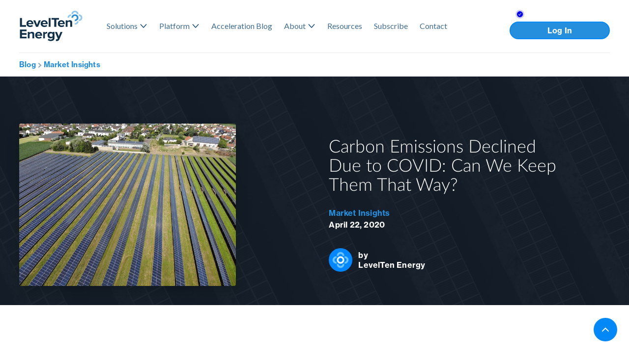

--- FILE ---
content_type: text/html; charset=utf-8
request_url: https://www.leveltenenergy.com/post/covid-emissions
body_size: 13791
content:
<!DOCTYPE html><!-- Last Published: Thu Jan 29 2026 13:22:21 GMT+0000 (Coordinated Universal Time) --><html data-wf-domain="www.leveltenenergy.com" data-wf-page="62e1cdece6ae4ae012044df6" data-wf-site="5f9c624f18a34099c088258c" data-wf-collection="62e1cdece6ae4a7384044d39" data-wf-item-slug="covid-emissions"><head><meta charset="utf-8"/><title>Carbon Emissions Declined Due to COVID: Can We Keep Them That Way?</title><meta content="LevelTen looked at what it would take to maintain 2020&#x27;s estimated level of emissions." name="description"/><meta content="Carbon Emissions Declined Due to COVID: Can We Keep Them That Way?" property="og:title"/><meta content="LevelTen looked at what it would take to maintain 2020&#x27;s estimated level of emissions." property="og:description"/><meta content="https://cdn.prod.website-files.com/5f9c6250da3982973cc87bba/6050d9c7439585ffe17fee70_solar-system-teaser.jpg" property="og:image"/><meta content="Carbon Emissions Declined Due to COVID: Can We Keep Them That Way?" property="twitter:title"/><meta content="LevelTen looked at what it would take to maintain 2020&#x27;s estimated level of emissions." property="twitter:description"/><meta content="https://cdn.prod.website-files.com/5f9c6250da3982973cc87bba/6050d9c7439585ffe17fee70_solar-system-teaser.jpg" property="twitter:image"/><meta property="og:type" content="website"/><meta content="summary_large_image" name="twitter:card"/><meta content="width=device-width, initial-scale=1" name="viewport"/><link href="https://cdn.prod.website-files.com/5f9c624f18a34099c088258c/css/leveltenenergy.shared.ab880df15.min.css" rel="stylesheet" type="text/css" integrity="sha384-q4gN8VYiIMIMIetY6MDOlwr8nvSI6nPAXDhrwEnbIsYrVj/0Sf0dKnxxCQVUN8hG" crossorigin="anonymous"/><link href="https://fonts.googleapis.com" rel="preconnect"/><link href="https://fonts.gstatic.com" rel="preconnect" crossorigin="anonymous"/><script src="https://ajax.googleapis.com/ajax/libs/webfont/1.6.26/webfont.js" type="text/javascript"></script><script type="text/javascript">WebFont.load({  google: {    families: ["Lato:100,100italic,300,300italic,400,400italic,700,700italic,900,900italic","Montserrat:100,100italic,200,200italic,300,300italic,400,400italic,500,500italic,600,600italic,700,700italic,800,800italic,900,900italic","Zilla Slab:regular,500,500italic","DM Sans:regular,500,500italic,700,700italic","Caveat:regular"]  }});</script><script src="https://use.typekit.net/nbs2uec.js" type="text/javascript"></script><script type="text/javascript">try{Typekit.load();}catch(e){}</script><script type="text/javascript">!function(o,c){var n=c.documentElement,t=" w-mod-";n.className+=t+"js",("ontouchstart"in o||o.DocumentTouch&&c instanceof DocumentTouch)&&(n.className+=t+"touch")}(window,document);</script><link href="https://cdn.prod.website-files.com/5f9c624f18a34099c088258c/6053b2693eec99422b72fb4d_LTE-Favicon.png" rel="shortcut icon" type="image/x-icon"/><link href="https://cdn.prod.website-files.com/5f9c624f18a34099c088258c/6053b1699e518e2ceaaf6a26_LTE_Webclip.png" rel="apple-touch-icon"/><script async="" src="https://www.googletagmanager.com/gtag/js?id=UA-111141992-1"></script><script type="text/javascript">window.dataLayer = window.dataLayer || [];function gtag(){dataLayer.push(arguments);}gtag('js', new Date());gtag('config', 'UA-111141992-1', {'anonymize_ip': true});</script><script src="https://www.google.com/recaptcha/api.js" type="text/javascript"></script><!-- Google Tag Manager New Account-->
<script>(function(w,d,s,l,i){w[l]=w[l]||[];w[l].push({'gtm.start':
new Date().getTime(),event:'gtm.js'});var f=d.getElementsByTagName(s)[0],
j=d.createElement(s),dl=l!='dataLayer'?'&l='+l:'';j.async=true;j.src=
'https://www.googletagmanager.com/gtm.js?id='+i+dl;f.parentNode.insertBefore(j,f);
})(window,document,'script','dataLayer','GTM-N94CDN6C');</script>
<!-- End Google Tag Manager -->


<style>
body{
  -webkit-font-smoothing: antialiased;
  -moz-osx-font-smoothing: grayscale;
}
</style>

<!-- reduce vendor list -->
<script>
window.iabConfig = {
  allowedVendors: [5, 13, 191, 278, 321, 755] // Replace with your chosen vendor IDs
}
</script>
<!-- end reduce vendor list -->




<script defer src="https://unpkg.com/just-validate@latest/dist/just-validate.production.min.js"></script>



<style>
/* ----------------------------------------------------------- */
/* Global Form Styling (Applied to .custom-form container)     */
.custom-form  {
  display: flex;             /* Establishes form as a flex container */
  flex-direction: column;    /* Stacks form elements vertically */
  max-width: 700px;          /* Sets maximum width for the form on larger screens */
  margin: 0 auto;            /* Centers the form horizontally on the page */
  font-family: lato, Lato, latolatin, sans-serif; /* Sets default font family for form text */
  color: #104973;            /* Sets default text color for the form */
  font-size: 16px;           /* Sets base font size for the form, influencing rem units */
}
/* ----------------------------------------------------------- */
/* Honeypot Field Styling (For bot prevention)                 */
.honeypot-field {
  position: absolute !important; /* Positions element out of normal flow */
  left: -9999px !important;      /* Moves it far off-screen to the left */
  top: -9999px !important;       /* Moves it far off-screen to the top */
  width: 1px !important;         /* Makes it extremely small */
  height: 1px !important;        /* Makes it extremely small */
  opacity: 0 !important;         /* Makes it completely transparent */
  overflow: hidden !important;   /* Hides any overflow content */
  pointer-events: none !important; /* Prevents mouse events */
  visibility: hidden !important; /* Ensures it's fully hidden and not accessible */
}
/* ----------------------------------------------------------- */
/* Label Styling (For all standard form labels)                */
.custom-form label {
  display: flex;             /* Makes labels flex containers */
  flex-direction: column;    /* Stacks label text and input/select vertically */
  font-size: 1rem;           /* Sets font size relative to custom-form's font-size (16px) */
  font-weight: 400;          /* Sets font weight for readability */
}
/* ----------------------------------------------------------- */
/* General Input, Select, Textarea Styling                     */
.custom-form input,
.custom-form select,
.custom-form textarea {
  padding: 0.6rem;           /* Inner spacing inside the fields */
  font-size: 1rem;           /* Font size of text typed inside fields */
  border: 1px solid #9FB6C7; /* Default border color */
  border-radius: 3px;        /* Slightly rounded corners */
  transition: outline 0.2s ease; /* Smooth transition for outline property on hover/focus */
  margin-top: .15rem;        /* Small margin above input to separate from label text */
  margin-bottom: .75rem;     /* Margin below input to separate from next form element */
}
/* Ensures all text inputs, textareas, and selects are full width */
.custom-form input[type="text"],
.custom-form textarea,
.custom-form input[type="email"],
.custom-form select {
  width: 100%;               /* Makes fields take up full available width of their parent */
}
/* ----------------------------------------------------------- */
/* Hover States for Inputs, Selects, Textareas                 */
.custom-form input[type="text"]:hover,
.custom-form textarea:hover,
.custom-form input[type="email"]:hover,
.custom-form select:hover {
  outline: 1px solid #3F6D8F; /* Adds a subtle blue outline on hover */
  transition: outline 0.2s ease; /* Ensures smooth transition */
}
/* ----------------------------------------------------------- */
/* Focus States for Inputs, Selects, Textareas (Accessibility) */
.custom-form input[type="text"]:focus,
.custom-form textarea:focus,
.custom-form input[type="email"]:focus,
.custom-form select:focus {
  outline: 2px solid #268FDD; /* Adds a clear, thicker blue outline on focus */
  caret-color: #268FDD;      /* Changes text cursor color to match outline */
  transition: outline 0.2s ease; /* Ensures smooth transition */
}
/* ----------------------------------------------------------- */
/* Specific Select Dropdown Styling                           */
.custom-form select {
  background-color: white;   /* Ensures white background for consistency */
  margin-bottom: 1rem;       /* Adjusts bottom margin specifically for selects */
  margin-top:0rem;           /* Adjusts top margin specifically for selects */
}
/* ----------------------------------------------------------- */
/* Specific Textarea Styling                                   */
.custom-form textarea {
  resize: vertical;          /* Allows user to resize textarea vertically */
}
/* ----------------------------------------------------------- */
/* Fieldset Styling (For grouping related fields)              */
.custom-form fieldset {
  border: none;              /* Removes default fieldset border */
  padding: 0;                /* Removes default fieldset padding */
  margin-top: .25rem;        /* Margin above fieldset */
}
/* ----------------------------------------------------------- */
/* Legend Styling (For fieldset headings)                      */
.custom-form legend {
  font-size: 1rem;           /* Sets font size for legend text */
  margin-bottom: 0.5rem;     /* Margin below legend to separate from fields */
}
/* ----------------------------------------------------------- */
/* BASE BUTTON/LINK STYLING (Shared across form buttons)       */
/* This class defines the common visual look for all button-like elements in the form */
.form-button-style {
  display: inline-block;     /* Essential for padding/margin on links */
  background-color: #268FDD; /* Blue background */
  color: white;              /* White text */
  padding: 0.75rem 4rem;  /* Inner spacing */
  font-size: 1.25rem;        /* Larger font size */
  border: 1px solid #268FDD; /* Blue border */
  border-radius: 30px;       /* Pill shape */
  cursor: pointer;           /* Changes cursor to pointer */
  transition: background 0.2s ease; /* Smooth transition for background on hover */
  text-decoration: none;     /* Removes underline for links */
  text-align: center;        /* Centers text horizontally */
  margin-top: 1rem;          /* Default top margin */
  font-family: neue-haas-grotesk-text, lato, Lato, latolatin, sans-serif; /* Specific font */
  font-weight: 600;          /* Bolder font weight */
  letter-spacing: .05rem;    /* Slight letter spacing */
  align-self: flex-start;        /* Make button container wrap text width, not stretch, left align */
}
/* style edit for thank you button use */
.thank-you-message .form-button-style {
	padding: 0.6rem 4rem;
  margin: 2rem auto;
  }
  
/* Hover State for all button-like elements */
.form-button-style:hover {
  background-color: #104973; /* Darker blue background on hover */
  border: 1px solid #268FDD; /* Keeps border consistent on hover */
}
/* ----------------------------------------------------------- */
/* Form Group Container Styling (For visual grouping of fields)*/
.form-group {
  padding: 1rem 1.5rem;      /* Inner spacing inside the group box */
  border: 2px solid #9FB6C7; /* Border for the group box */
  border-radius: 3px;        /* Rounded corners for the group box */
}
/* Legend Styling within a Form Group */
.form-group legend {
  font-size: 1rem;           /* Sets font size for legend within a form group */
  margin-bottom: 0.6rem;     /* Margin below legend within a form group */
}
/* ----------------------------------------------------------- */
/* Checkbox Grid Layout (For multi-column checkbox display)    */
.checkbox-grid {
  display: grid;             /* Establishes grid layout */
  grid-template-columns: repeat(auto-fit, minmax(200px, 1fr)); /* Responsive columns, min 200px */
  gap: 0.7rem 1rem;          /* Gap between grid items (rows then columns) */
  margin-left: 1.5px;        /* Small left margin for fine alignment */
  margin-bottom: .75rem;     /* Margin below the grid */
}
/* Checkbox Label Styling within the grid */
.checkbox-grid label {
  display: inline-flex;      /* Makes labels inline flex containers (checkbox + text) */
  align-items: flex-start;   /* Aligns checkbox to the top of its text */
  font-size: 0.9rem;         /* Slightly smaller font size for checkbox options */
  gap: 0.5rem;               /* Space between checkbox input and its text */
  line-height: 1.2;          /* Line height for multi-line checkbox text */
  flex-direction: row;       /* Ensures checkbox and text are in a row */
  margin: 0px;               /* Resets default label margins */
}
/* Styling for Contextual Details (captions under checkbox options) */
.checkbox-label-caption {
  color: #6F91AB;            /* Lighter color for secondary text */
  font-size: 0.75rem;        /* Smaller font size for secondary text */
}
/* Checkbox Input Styling */
.checkbox-grid input[type="checkbox"] {
  margin: 0;                 /* Resets default checkbox margins */
  margin-top: .2rem;         /* Small top margin for vertical alignment adjustment */
  transform: scale(1.15);    /* Slightly increases checkbox size */
}
/* Accent color for checked checkboxes (native styling) */
.checkbox-box-color {
  accent-color: #268FDD;     /* Sets the color of the checkmark/fill for native checkboxes */
}
/* ----------------------------------------------------------- */
/* Consent Text Styling (Legal/Privacy Disclaimer)             */
.consent-text {
  font-size: .75rem;         /* Small font size for legal text */
  line-height: 1.7;          /* Increased line height for readability */
  font-weight: 400;          /* Standard font weight */
  color: #6F91AB;            /* Lighter text color */
  margin-top: 1.75rem;       /* Margin above the consent text */
}
/* ----------------------------------------------------------- */
/* Error Message Specific Styling (for Just-validate errors)   */
.js-validate-error-label {
  color: #D32F2F;            /* Red color for error text */
  font-size: 0.85rem;        /* Slightly smaller font size for errors */
  margin-top: 0.2rem;        /* Margin above error message */
  margin-bottom: 0.5rem;     /* Margin below error message */
  display: block;            /* Ensures error message takes its own line */
}
/* Highlights invalid fields with a red border */
.js-validate-error-field {
  border-color: #D32F2F !important; /* Forces red border for invalid fields */
}
/* ----------------------------------------------------------- */
/* Scroll Margin Top (For smooth scrolling to messages)        */
/* Adds space above elements when scrolled into view, useful for sticky headers */
#thank-you-message,
#error-message, .thank-you-message,
.error-message, .above-form-heading-container, .custom-form {
  scroll-margin-top: 100px; /* Pushes element 100px down from viewport top when scrolled to */
}
/* ----------------------------------------------------------- */
/* Style Optional thank you message       */
#thank-you-cta-line, .thank-you-cta-line, {
  margin-top: 0rem;
  text-align: center;
  color:#3F6D8F;
}
#thank-you-heading-text, #thank-you-paragraph-text, #thank-you-message, .thank-you-heading-text, .thank-you-paragraph-text, .thank-you-message {
  text-align: center;
  max-width: 450px;
  margin: 0 auto;
}
#thank-you-heading-text, .thank-you-heading-text {
  margin-bottom: .5rem
}
/* ----------------------------------------------------------- */
/* Responsive Adjustments (For smaller screens)                */
@media (max-width:480px) { /* Styles apply when screen width is 480px or less */
  .custom-form legend {
    margin-bottom: 0.7rem; /* Adjusts legend margin for mobile */
  }
  .form-group legend {
    margin-bottom: 0.7rem; /* Adjusts legend margin for mobile form groups */
  }
  .checkbox-grid input[type="checkbox"] {
    margin-top: 0;         /* Resets top margin for mobile checkboxes */
    transform: scale(1);   /* Resets checkbox size to default for mobile */
  }
  .checkbox-grid label {
    align-items: center;   /* Centers checkbox vertically with text for mobile */
    gap: 0.6rem;           /* Adjusts gap between checkbox and text for mobile */
    line-height: 1.3;      /* Adjusts line height for mobile checkbox labels */
    margin: .15rem 0rem;   /* Adjusts margins for mobile checkbox labels */
  }
  .checkbox-label-caption {
    color: #6F91AB;        /* Keeps color consistent */
    font-size: 0.7rem;     /* Adjusts font size for mobile checkbox captions */
  }
  .custom-form, #thank-you-message, #error-message, .thank-you-message, .error-message {
    padding-left: 20px;
    padding-right: 20px;
  }
}
</style><script type="text/javascript">window.__WEBFLOW_CURRENCY_SETTINGS = {"currencyCode":"USD","symbol":"$","decimal":".","fractionDigits":2,"group":",","template":"{{wf {&quot;path&quot;:&quot;symbol&quot;,&quot;type&quot;:&quot;PlainText&quot;\\} }} {{wf {&quot;path&quot;:&quot;amount&quot;,&quot;type&quot;:&quot;CommercePrice&quot;\\} }} {{wf {&quot;path&quot;:&quot;currencyCode&quot;,&quot;type&quot;:&quot;PlainText&quot;\\} }}","hideDecimalForWholeNumbers":false};</script></head><body><div class="navigation-container"><div class="w-embed w-iframe"><!-- Google Tag Manager (noscript) -->
<noscript><iframe src="https://www.googletagmanager.com/ns.html?id=GTM-N94CDN6C"
height="0" width="0" style="display:none;visibility:hidden"></iframe></noscript>
<!-- End Google Tag Manager (noscript) --></div><div class="container"><div data-collapse="medium" data-animation="default" data-duration="400" data-easing="ease" data-easing2="ease" role="banner" class="navbar-copy w-nav"><a href="/" class="w-nav-brand"><img src="https://cdn.prod.website-files.com/5f9c624f18a34099c088258c/619c1c1c775fd3b1b06ee794_LTE_Logo_-light-2color.png" width="130" height="67" alt="LevelTen Energy Logo"/></a><nav role="navigation" class="nav-menu-wrapper w-nav-menu"><div class="nav-links nav-links-1"><div data-delay="0" data-hover="true" class="nav-dropdown w-dropdown"><div class="nav-link w-dropdown-toggle"><div class="row no-wrap"><div>Solutions</div><img src="https://cdn.prod.website-files.com/5f9c624f18a34099c088258c/603eff20dde9bc3f17aa454a_arrow-down-1-01.svg" width="24" height="24" alt="" class="dropdown-icon"/></div></div><nav class="dropdown-list w-dropdown-list"><div class="dropdown-menu"><a href="/solutions/advisors" class="dropdown-link w-dropdown-link">Advisors</a><a href="/solutions/energy-buyers" class="dropdown-link w-dropdown-link">Energy Buyers</a><a href="/solutions/project-developers" class="dropdown-link w-dropdown-link"><span>Developers</span></a><a href="/solutions/utilities" class="dropdown-link w-dropdown-link">Utilities</a></div></nav></div><div data-delay="0" data-hover="true" class="nav-dropdown w-dropdown"><div class="nav-link w-dropdown-toggle"><div class="row no-wrap"><div>Platform</div><img src="https://cdn.prod.website-files.com/5f9c624f18a34099c088258c/603eff20dde9bc3f17aa454a_arrow-down-1-01.svg" width="24" height="24" alt="" class="dropdown-icon"/></div></div><nav class="dropdown-list w-dropdown-list"><div class="dropdown-menu"><a href="/platform/energy-marketplace" class="dropdown-link w-dropdown-link">Energy Marketplace</a><a href="/marketpulse" class="dropdown-link w-dropdown-link">MarketPulse</a><a href="/ppa" class="dropdown-link w-dropdown-link">PPA Index</a><a href="/platform/market-transparency-reports" class="dropdown-link w-dropdown-link">Market Transparency Reports</a><a href="/platform/gc" class="dropdown-link w-dropdown-link">GC Marketplace</a><a href="/platform/rfp-automation" class="dropdown-link w-dropdown-link">RFP Automation</a><a href="/platform/analytics" class="dropdown-link w-dropdown-link">Analytics</a><a href="/platform/performance-monitoring" class="dropdown-link w-dropdown-link">Performance Monitoring</a></div></nav></div><a href="/blog" class="nav-link w-nav-link">Acceleration Blog</a><div data-delay="0" data-hover="true" class="nav-dropdown w-dropdown"><div class="nav-link w-dropdown-toggle"><div class="row no-wrap"><div>About</div><img src="https://cdn.prod.website-files.com/5f9c624f18a34099c088258c/603eff20dde9bc3f17aa454a_arrow-down-1-01.svg" width="24" height="24" alt="" class="dropdown-icon"/></div></div><nav class="dropdown-list w-dropdown-list"><div class="dropdown-menu"><div class="div-block"></div><a href="/about/careers" class="dropdown-link w-dropdown-link">Careers</a><a href="/about/levelten-company-news" class="dropdown-link w-dropdown-link">Company News</a><a href="/alliance" class="dropdown-link w-dropdown-link">Alliance</a></div></nav></div><a href="/resources" class="nav-link w-nav-link"><span>Resources</span></a><a href="https://subscriptions.leveltenenergy.com/" target="_blank" class="nav-link w-nav-link">Subscribe</a><a href="/contact" class="nav-link w-nav-link">Contact</a></div></nav><div class="nav-menu-button-wrapper-copy"><div class="nav-menu-status-button-wrapper"><div class="html-embed-7 w-embed w-iframe"><iframe src="https://status.levelten.energy/badge?theme=light" width="200" height="30" frameborder="0" scrolling="no"></iframe></div><div class="nav-functions-copy"><a href="https://marketplace.levelten.energy/login" class="button button_login w-button">Log In</a></div></div><div class="menu-button w-nav-button"></div></div></div><div class="modal"><div class="modal-screen"></div><form action="/search" class="modal-search-form w-form"><div class="card form-input-card"><img src="https://cdn.prod.website-files.com/5f9c624f18a34099c088258c/5f9c6250da3982ea74c87bf1_icon-search.svg" alt="" class="form-input-icon"/><input class="form-input form-input-naked w-input" autofocus="true" maxlength="256" name="query" placeholder="Type your search" type="search" id="search" required=""/></div><input type="submit" class="button form-search-button w-button" value="Search"/></form></div></div></div><div id="top" class="back-to-top-container"><div class="back-to-top-button-wrapper"><a href="#top" class="button-circle w-inline-block"><img src="https://cdn.prod.website-files.com/5f9c624f18a34099c088258c/5f9c6250da39825a29c87c2b_icon-chevron-up.svg" alt=""/></a></div></div><div class="breadcrumb-section"><div class="container breadcrumb-container"><div class="row breadcrumb-row"><a href="/blog" class="link-12">Blog</a><img src="https://cdn.prod.website-files.com/5f9c624f18a34099c088258c/603efed1f17e19bf3321e154_arrow-down-1-01.svg" width="16" alt="" class="image-8"/><a href="/blog-categories/market-insights" class="link-12">Market Insights</a></div></div></div><div class="section blog-header"><div class="container"><div class="row row-split-content-copy"><div class="content-width-large"><img alt="" src="https://cdn.prod.website-files.com/5f9c6250da3982973cc87bba/6050d9c7439585ffe17fee70_solar-system-teaser.jpg" sizes="100vw" srcset="https://cdn.prod.website-files.com/5f9c6250da3982973cc87bba/6050d9c7439585ffe17fee70_solar-system-teaser-p-500.jpeg 500w, https://cdn.prod.website-files.com/5f9c6250da3982973cc87bba/6050d9c7439585ffe17fee70_solar-system-teaser.jpg 700w" class="image-9 shadow-large"/></div><div class="content-width-medium"><h1 class="blog-heading-light">Carbon Emissions Declined Due to COVID: Can We Keep Them That Way?</h1><div class="row"><a href="/blog-categories/market-insights" class="link-15">Market Insights</a><div class="text-space-left">April 22, 2020</div></div><div class="row"><a href="/team/levelten-energy" class="avatar-with-name margin-top w-inline-block"><img alt="" src="https://cdn.prod.website-files.com/5f9c6250da3982973cc87bba/606d2a3faac25114bda969d7_LTE-Profile.png" sizes="100vw" srcset="https://cdn.prod.website-files.com/5f9c6250da3982973cc87bba/606d2a3faac25114bda969d7_LTE-Profile-p-500.png 500w, https://cdn.prod.website-files.com/5f9c6250da3982973cc87bba/606d2a3faac25114bda969d7_LTE-Profile-p-800.png 800w, https://cdn.prod.website-files.com/5f9c6250da3982973cc87bba/606d2a3faac25114bda969d7_LTE-Profile-p-1080.png 1080w, https://cdn.prod.website-files.com/5f9c6250da3982973cc87bba/606d2a3faac25114bda969d7_LTE-Profile-p-1600.png 1600w, https://cdn.prod.website-files.com/5f9c6250da3982973cc87bba/606d2a3faac25114bda969d7_LTE-Profile.png 1920w" class="avatar avatar-small"/><div class="row text-small text-space-left"><div>by </div><div>LevelTen Energy</div></div></a><a href="#" class="avatar-with-name small-margin-top w-inline-block w-condition-invisible"><img alt="" src="" class="avatar avatar-small w-dyn-bind-empty"/><div class="row text-small text-space-left"><div>and</div><div class="w-dyn-bind-empty"></div></div></a></div></div></div></div></div><div class="section bg-primary-2"><div class="container"><div class="row row-justify-center"><div><div class="article w-richtext"><p>If there&#x27;s one ray of light in these dark days, it&#x27;s this: According to<a href="https://finance.yahoo.com/news/coroanvirus-covid-19-environment-co2-emissions-climate-change-crisis-goldman-sachs-barclays-ubs-esg-110549748.html"> Goldman Sachs</a>, the Coronavirus crisis will likely lead to the largest ever decline of global carbon emissions on record. With factories closed down and no one flying or commuting to work, carbon dioxide emissions are expected to decline by 5.4%, from 33 gigatons in 2019 to around 31 gigatons this year. But as we all know, this has come at a high cost, tanking the economy and affecting the livelihoods of millions of people around the world.</p><p>Our collective challenge is to maintain a decline in emissions, while improving our quality of life. To see what that would take, LevelTen Energy looked at how many new renewable energy projects would need to come online (approximately) to maintain 2020&#x27;s estimated level of emissions.</p><h2>What It Would Take to Maintain 2020 Emission Levels</h2><p>To get an estimate, we first looked at the impact a project could have on emissions. On the LevelTen Marketplace, we calculate the pounds of carbon dioxide-equivalent (CO2e) emissions that every renewable energy project is expected to displace, using the <a href="https://www.epa.gov/statelocalenergy/avoided-emissions-and-generation-tool-avert">EPA&#x27;s AVERT</a> model. The average displacement of all North American projects on the LevelTen Marketplace is 1,397 pounds per megawatt hour (MWh). This displacement factor would vary worldwide, but to keep things simple, we&#x27;ll use it as an example.</p><p>Then we looked at how many megawatt hours (on average) a project could generate each year. Fortunately, we also calculate this on the LevelTen Marketplace: The average expected generation of all projects is 267,000 MWh per year.</p><p>Doing some simple conversions, we estimate that it would take 11,821 new renewable energy projects to displace 2 gigatons of emissions - the amount Goldman Sachs expects to drop this year.</p><figure class="w-richtext-align-center w-richtext-figure-type-image"><div><img src="https://cdn.prod.website-files.com/5f9c6250da3982973cc87bba/60466fb5a66da62a68750ed9_603936a99a7368619fa51468_LevelTen_Energy_COVID_Emissions.png" alt="" loading="lazy"/></div></figure><p>To put that into perspective, we can look at how much renewable energy capacity we added worldwide last year. According to the <a href="https://www.irena.org/newsroom/pressreleases/2020/Apr/Renewables-Account-for-Almost-Three-Quarters-of-New-Capacity-in-2019">International Renewable Energy Agency</a>, the renewable energy sector added 176 gigawatts of generating capacity globally in 2019. The average capacity of all projects on the LevelTen Marketplace is 100 MW (phew - a nice even number!) - which means that if we brought 11,821 projects online, we&#x27;d add approximately 1,182 gigawatts of capacity. So if we develop at 7x the rate (and invest in <em>a lot</em> of utility scale batteries), we could make this happen. Better get those PPAs signed and shovels ready.</p><p>Of course, we wouldn&#x27;t have to build as much if we reduce emissions in other ways, and we might. In addition to showing us how clear our skies can be with fewer emissions, the COVID-19 crisis has shown us what&#x27;s possible when people travel less and work from home. As reported by<a href="https://finance.yahoo.com/news/coroanvirus-covid-19-environment-co2-emissions-climate-change-crisis-goldman-sachs-barclays-ubs-esg-110549748.html"> Yahoo Finance</a>, Andrew Wilson, EMEA chief executive of Goldman Sachs Asset Management, said that &quot;companies could permanently reduce business travel and move to more working from home even after the lockdown subsides.&quot;</p><h2>Corporations Remain Committed to Renewable Energy</h2><p>The good news is that corporations are still committed to the cause. We are hearted to see that LevelTen&#x27;s clients remain committed to fighting global warming by entering into power purchase agreements (PPAs) that will bring new clean energy projects onto the grid. Since these are long-term contracts, this short-term volatility <a href="https://leveltenenergy.com/blog/clean-energy-experts/covid-renewable-energy-industry/">isn&#x27;t having a major impact on the value of PPAs</a>: They are still a financially responsible way to meet sustainability commitments. Another bright spot: Any PPAs signed this year will result in construction on new projects next year, when we&#x27;re back at work - and need the jobs to get our economy back on track.</p><h2>Investors Remain Committed to Renewable Energy</h2><p>The other (hopeful) news is that investors still see sustainable business practices as vital for good financial returns. The<a href="https://www.ft.com/content/b019e52e-3555-48b5-ada9-d77655bc4f7d"> Financial Times reports</a> that &quot;Eight investment groups, including BNP Paribas Asset Management, DWS and Comgest Asset Management, told [the FT] that tackling global warming must continue to be a priority for public companies, despite unprecedented pressure on businesses globally after government measures to tackle the pandemic left whole sectors unable to operate. The investors said businesses would be given leeway when it came to climate change this year, but warned against backtracking on targets to reduce carbon emissions.&quot;</p><p>On top of that, the crisis has made investing in fossil fuels less desirable. The stay at home orders have decimated demand for traditional fuels, with oil prices plunging to a 21-year low. The International Renewable Energy Agency (IRENA) said &quot;the volatility of the oil price will discourage new investment in unconventional oil and gas, and that will compromise their ability to develop‚Ä¶ Investors will look for investments that provide more resilience in the economy, so we think this will make the renewables more convenient than they were demonstrating in the last year. We are sure one of the first sectors that will start to run and provide GDP and jobs is the renewables sector.&quot;</p><p>And there may be fewer fossil fuel generators to invest in. Our <a href="https://leveltenenergy.com/blog/clean-energy-experts/energy-demand-covid/">recent report</a> found that demand for energy is flattening as energy use is spread out more over the day. This means that energy generators that rely on peak prices (fossil fuels) will be impacted more than renewable energy projects, greatly reducing their revenue.</p><h2>We&#x27;ve Been Shown What Reducing Emissions Means</h2><p>Around the world, millions of children are<a href="https://www.cbsnews.com/news/coronavirus-lockdown-starry-skies-emerge-night-sky-air-pollution-light/"> seeing the stars</a> and<a href="https://www.bbc.com/news/world-asia-india-52313972"> breathing clean air</a> for the first time. With investments in renewable energy now, we can ensure that they continue to do so. Any corporation that is interested in bringing new clean energy to the grid through a power purchase agreement should <a href="https://leveltenenergy.com/contact/">get in touch</a>.</p></div><div class="article-tags-wrapper"><div class="tags-horizontal-wrapper"><div class="text-space-right">Tags:</div><div class="w-dyn-list"><div role="list" class="tags-horizontal w-dyn-items"><div role="listitem" class="w-dyn-item"><a href="/tags/market-analysis" class="tag-link w-inline-block"><div class="badge"><div class="badge-text">Market Analysis</div><div class="badge-bg badge-bg-link bg-primary-1"></div></div></a></div></div></div></div></div></div></div></div></div><div class="section-11 posted_by"><div class="container-3 bottom-space w-container"><div class="row"><div class="w-dyn-list"><div role="list" class="w-dyn-items"><div role="listitem" class="w-dyn-item"><div class="w-layout-grid grid-2 bottom-space"><div><div class="post-meta-left">Posted by</div><div class="blog-author">LevelTen Energy</div><p class="paragraph-6">LevelTen Energy is the leading provider of transaction infrastructure for the clean energy transition, connecting buyers, sellers, and financiers through an international marketplace powered by trusted data and automation. The LevelTen Marketplace supports power purchase agreements (PPAs), energy attribute credits (EACs), capacity, hybrid PPAs, granular certificate trading, and storage, so organizations can execute and manage clean energy transactions with confidence. With a network of more than 1,300 project developers in 35 countries, LevelTen is advancing carbon-free energy markets by making them more transparent, liquid, and accessible.</p><div class="blog-author w-dyn-bind-empty"></div><p class="paragraph-6 w-dyn-bind-empty"></p></div></div></div></div></div></div></div></div><div class="section bg-cr"><div class="container"><div class="section-title"><h3 class="medium-heading no-bottom-space"><span class="text-span-71">Continue reading</span></h3></div><div class="w-dyn-list"><div role="list" class="grid-thirds blog-grid-thirds w-dyn-items"><div role="listitem" class="w-dyn-item"><div class="card no-border blog-card"><a href="/post/unlocking-the-shortlist-eu" class="w-inline-block"><img alt="" src="https://cdn.prod.website-files.com/5f9c6250da3982973cc87bba/6972408eb9dbce9cfce8c999_MTR__25_EU-Shortlist_Blog.png" sizes="100vw" srcset="https://cdn.prod.website-files.com/5f9c6250da3982973cc87bba/6972408eb9dbce9cfce8c999_MTR__25_EU-Shortlist_Blog-p-500.png 500w, https://cdn.prod.website-files.com/5f9c6250da3982973cc87bba/6972408eb9dbce9cfce8c999_MTR__25_EU-Shortlist_Blog-p-800.png 800w, https://cdn.prod.website-files.com/5f9c6250da3982973cc87bba/6972408eb9dbce9cfce8c999_MTR__25_EU-Shortlist_Blog-p-1080.png 1080w, https://cdn.prod.website-files.com/5f9c6250da3982973cc87bba/6972408eb9dbce9cfce8c999_MTR__25_EU-Shortlist_Blog.png 1400w" class="card-image-head"/></a><div class="card-body-copy blog-card-body"><a href="/post/unlocking-the-shortlist-eu" class="card-blog-link w-inline-block"><h4 class="blog-main-title">Unlocking the Shortlist: How to Win in the 2025 European PPA Market</h4></a></div><div class="card-foot no-border text-small"><div class="row row-justify-between"><div class="post-meta-left"><a href="/blog-categories/market-insights" class="link-8">Market Insights</a><div class="text-space-left text-muted">Jul 28, 2022</div></div><div class="post-meta-right text-muted"><div>by </div><div>LevelTen Energy</div></div><div class="post-meta-right text-muted"><div class="blog-date">January 22, 2026</div></div></div></div></div><div class="card no-border blog-card w-condition-invisible"><a style="background-color:hsla(207.29508196721312, 97.60%, 49.02%, 1.00)" href="/post/unlocking-the-shortlist-eu" class="card-blog-category-head w-inline-block"><img alt="" src="https://cdn.prod.website-files.com/5f9c6250da3982973cc87bba/604ec32895a1fd0b576a2f93_charging-light-idea-navy.svg" class="card-image-head icon-extra-large"/><h4 class="no-bottom-space">Unlocking the Shortlist: How to Win in the 2025 European PPA Market</h4></a><div class="card-foot no-border text-small"><div class="row row-justify-between"><div class="post-meta-left"><a href="/blog-categories/market-insights" class="link-8">Market Insights</a><div class="text-space-left text-muted">Jul 28, 2022</div></div><div class="post-meta-right text-muted"><div>by </div><div>LevelTen Energy</div></div></div></div></div></div><div role="listitem" class="w-dyn-item"><div class="card no-border blog-card"><a href="/post/h2-2025-north-america-ppa-shortlist-report" class="w-inline-block"><img alt="" src="https://cdn.prod.website-files.com/5f9c6250da3982973cc87bba/6971739cda70a4a3e77d20c4_MTR__25H2_NA-Shortlist_Blog.png" sizes="100vw" srcset="https://cdn.prod.website-files.com/5f9c6250da3982973cc87bba/6971739cda70a4a3e77d20c4_MTR__25H2_NA-Shortlist_Blog-p-500.png 500w, https://cdn.prod.website-files.com/5f9c6250da3982973cc87bba/6971739cda70a4a3e77d20c4_MTR__25H2_NA-Shortlist_Blog-p-800.png 800w, https://cdn.prod.website-files.com/5f9c6250da3982973cc87bba/6971739cda70a4a3e77d20c4_MTR__25H2_NA-Shortlist_Blog-p-1080.png 1080w, https://cdn.prod.website-files.com/5f9c6250da3982973cc87bba/6971739cda70a4a3e77d20c4_MTR__25H2_NA-Shortlist_Blog.png 1400w" class="card-image-head"/></a><div class="card-body-copy blog-card-body"><a href="/post/h2-2025-north-america-ppa-shortlist-report" class="card-blog-link w-inline-block"><h4 class="blog-main-title">What it Takes to Make a PPA Shortlist Today: New North America Shortlist Report</h4></a></div><div class="card-foot no-border text-small"><div class="row row-justify-between"><div class="post-meta-left"><a href="/blog-categories/market-insights" class="link-8">Market Insights</a><div class="text-space-left text-muted">Jul 28, 2022</div></div><div class="post-meta-right text-muted"><div>by </div><div>LevelTen Energy</div></div><div class="post-meta-right text-muted"><div class="blog-date">January 22, 2026</div></div></div></div></div><div class="card no-border blog-card w-condition-invisible"><a style="background-color:hsla(207.29508196721312, 97.60%, 49.02%, 1.00)" href="/post/h2-2025-north-america-ppa-shortlist-report" class="card-blog-category-head w-inline-block"><img alt="" src="https://cdn.prod.website-files.com/5f9c6250da3982973cc87bba/604ec32895a1fd0b576a2f93_charging-light-idea-navy.svg" class="card-image-head icon-extra-large"/><h4 class="no-bottom-space">What it Takes to Make a PPA Shortlist Today: New North America Shortlist Report</h4></a><div class="card-foot no-border text-small"><div class="row row-justify-between"><div class="post-meta-left"><a href="/blog-categories/market-insights" class="link-8">Market Insights</a><div class="text-space-left text-muted">Jul 28, 2022</div></div><div class="post-meta-right text-muted"><div>by </div><div>LevelTen Energy</div></div></div></div></div></div><div role="listitem" class="w-dyn-item"><div class="card no-border blog-card"><a href="/post/european-storage-and-hybrid-trends" class="w-inline-block"><img alt="" src="https://cdn.prod.website-files.com/5f9c6250da3982973cc87bba/6970fa64d9d0fbf35cca06de_WebinarStorageHybrid_Blog3.png" sizes="100vw" srcset="https://cdn.prod.website-files.com/5f9c6250da3982973cc87bba/6970fa64d9d0fbf35cca06de_WebinarStorageHybrid_Blog3-p-500.png 500w, https://cdn.prod.website-files.com/5f9c6250da3982973cc87bba/6970fa64d9d0fbf35cca06de_WebinarStorageHybrid_Blog3-p-800.png 800w, https://cdn.prod.website-files.com/5f9c6250da3982973cc87bba/6970fa64d9d0fbf35cca06de_WebinarStorageHybrid_Blog3-p-1080.png 1080w, https://cdn.prod.website-files.com/5f9c6250da3982973cc87bba/6970fa64d9d0fbf35cca06de_WebinarStorageHybrid_Blog3.png 1400w" class="card-image-head"/></a><div class="card-body-copy blog-card-body"><a href="/post/european-storage-and-hybrid-trends" class="card-blog-link w-inline-block"><h4 class="blog-main-title">Gain Insight into European Storage and Hybrid Trends</h4></a></div><div class="card-foot no-border text-small"><div class="row row-justify-between"><div class="post-meta-left"><a href="/blog-categories/market-insights" class="link-8">Market Insights</a><div class="text-space-left text-muted">Jul 28, 2022</div></div><div class="post-meta-right text-muted"><div>by </div><div>LevelTen Energy</div></div><div class="post-meta-right text-muted"><div class="blog-date">January 20, 2026</div></div></div></div></div><div class="card no-border blog-card w-condition-invisible"><a style="background-color:hsla(207.29508196721312, 97.60%, 49.02%, 1.00)" href="/post/european-storage-and-hybrid-trends" class="card-blog-category-head w-inline-block"><img alt="" src="https://cdn.prod.website-files.com/5f9c6250da3982973cc87bba/604ec32895a1fd0b576a2f93_charging-light-idea-navy.svg" class="card-image-head icon-extra-large"/><h4 class="no-bottom-space">Gain Insight into European Storage and Hybrid Trends</h4></a><div class="card-foot no-border text-small"><div class="row row-justify-between"><div class="post-meta-left"><a href="/blog-categories/market-insights" class="link-8">Market Insights</a><div class="text-space-left text-muted">Jul 28, 2022</div></div><div class="post-meta-right text-muted"><div>by </div><div>LevelTen Energy</div></div></div></div></div></div></div></div></div></div><div class="section-2"><div class="container"></div></div><div class="footer bg-primary-3"><div class="container"><div class="footer-row"><div class="footer-left"><a href="/" class="footer-logo w-inline-block"><img src="https://cdn.prod.website-files.com/5f9c624f18a34099c088258c/619c1d21911ac381cd03d62a_LTE_Logo_-dark-1color.png" width="130" height="67" alt=""/></a><ul role="list" class="social-icons-list w-list-unstyled"><li class="list-item"><a href="https://www.linkedin.com/company/levelten-energy" target="_blank" class="button-circle button-small bg-white w-inline-block"><img src="https://cdn.prod.website-files.com/5f9c624f18a34099c088258c/5f9c6250da3982c6e2c87bfd_linkedin.svg" alt="" class="social-icon"/></a></li></ul><ul role="list" class="bordered-list margin-top w-list-unstyled"><li class="bordered-list-item"><h6 class="widget-heading-dark"><a href="/contact" class="hover-link text-white">Contact Us</a></h6><div><a href="tel:1-800-995-2152"><strong class="bold-text-5">1-800-995-2152</strong></a></div><a href="#" class="link-2"><span class="text-span-37">info@leveltenenergy.com</span></a><div><strong>2211 Elliott Ave, Suite 110<br/>Seattle, WA 98121<br/></strong></div></li><li class="bordered-list-item"><div class="text-block-79">+34 91 43249 87</div><a href="#" class="link-2"><span class="text-span-37">info@leveltenenergy.com</span></a><div><strong>Serrano 240<br/>28016, Madrid, Spain<br/></strong></div></li><li class="bordered-list-item"><div class="text-block-79-copy">Billing Questions:</div><a href="mailto:AR@leveltenenergy.com" class="link-2"><span class="text-span-37">AR@leveltenenergy.com</span></a></li><li class="bordered-list-item bordered-list-item-last"></li></ul><div class="text-block-51">‍© 2025 LevelTen Energy<br/> All rights reserved. <br/></div><div><div class="inline-text"><a href="/privacy" class="link-2-small">Privacy Policy</a></div><div class="inline-text divider"> | </div><div class="inline-text"><a href="/legal/cookie-policy" class="link-2-small">Cookie Policy</a></div></div><div><div class="inline-text"><a href="/legal/disclaimer" class="link-2-small">Legal Disclaimer</a></div><div class="inline-text divider"> | </div><div class="inline-text"><a href="/terms" class="link-2-small">Terms &amp; Conditions</a></div></div></div><div class="footer-columns-wrapper footer-4-columns-wrapper"><div class="footer-menu-column"><h6 class="widget-heading-dark">Solutions</h6><ul role="list" class="link-list w-list-unstyled"><li><a href="/solutions/advisors" class="hover-link text-white">Advisors</a></li><li><a href="/solutions/energy-buyers" class="hover-link text-white">Energy Buyers</a></li><li><a href="/solutions/project-developers" class="hover-link text-white">Developers</a></li><li><a href="/solutions/utilities" class="hover-link text-white">Utilities</a></li></ul></div><div class="footer-menu-column"><h6 class="widget-heading-dark">Platform</h6><ul role="list" class="link-list w-list-unstyled"><li><a href="/platform/energy-marketplace" class="hover-link text-white">Energy Marketplace</a></li><li><a href="/marketpulse" class="hover-link text-white">MarketPulse</a></li><li><a href="/ppa" class="hover-link text-white">PPA Price Index</a></li><li><a href="/platform/market-transparency-reports" class="hover-link text-white">Market Transparency<br/>Reports</a></li><li><a href="/platform/gc" class="hover-link text-white">GC Marketplace</a></li><li><a href="/platform/rfp-automation" class="hover-link text-white">RFP Automation</a></li><li><a href="/platform/analytics" class="hover-link text-white">Analytics</a></li><li><a href="/platform/performance-monitoring" class="hover-link text-white">Performance<br/>Monitoring</a></li></ul></div><div class="footer-menu-column"><h6 class="widget-heading-dark">About</h6><ul role="list" class="link-list w-list-unstyled"><li><a href="/about/careers" class="hover-link text-white">Careers</a></li><li><a href="/about/levelten-company-news" class="hover-link text-white">Company News</a></li></ul></div><div class="footer-menu-column"><ul role="list" class="link-list w-list-unstyled"><li><a href="/contact" class="hover-link text-white">Contact ➔</a></li><li><a href="/blog" class="hover-link text-white">Acceleration Blog ➔</a></li><li><a href="/resources" class="hover-link text-white">Resources ➔</a></li></ul><a href="https://marketplace.levelten.energy/" class="button-footer button-small margin-top w-button">Log In</a></div></div></div></div><div class="container"></div></div><script src="https://d3e54v103j8qbb.cloudfront.net/js/jquery-3.5.1.min.dc5e7f18c8.js?site=5f9c624f18a34099c088258c" type="text/javascript" integrity="sha256-9/aliU8dGd2tb6OSsuzixeV4y/faTqgFtohetphbbj0=" crossorigin="anonymous"></script><script src="https://cdn.prod.website-files.com/5f9c624f18a34099c088258c/js/leveltenenergy.schunk.1a807f015b216e46.js" type="text/javascript" integrity="sha384-oY4R8SfnVBTWnix6ULiWbZs/5tyRyxEiWcG+WrT3unnu5pmfsIYJEraZcyFVlvND" crossorigin="anonymous"></script><script src="https://cdn.prod.website-files.com/5f9c624f18a34099c088258c/js/leveltenenergy.schunk.6df9ad90c036f6e5.js" type="text/javascript" integrity="sha384-+OtXMBy/HYM3nRMzd20svkNduLvUA1LnZnSSyrkksWVp68/5AepXcsWhw61pZ25X" crossorigin="anonymous"></script><script src="https://cdn.prod.website-files.com/5f9c624f18a34099c088258c/js/leveltenenergy.a4b488fe.9f322a937dcff8ee.js" type="text/javascript" integrity="sha384-d68kXpJQCGJJpv9Ocjh0+Tcvtvlc90avcBOHwixiRfrNgTGsebtRLpU2rByEdHPn" crossorigin="anonymous"></script></body></html>

--- FILE ---
content_type: text/css
request_url: https://cdn.prod.website-files.com/5f9c624f18a34099c088258c/css/leveltenenergy.shared.ab880df15.min.css
body_size: 67532
content:
html{-webkit-text-size-adjust:100%;-ms-text-size-adjust:100%;font-family:sans-serif}body{margin:0}article,aside,details,figcaption,figure,footer,header,hgroup,main,menu,nav,section,summary{display:block}audio,canvas,progress,video{vertical-align:baseline;display:inline-block}audio:not([controls]){height:0;display:none}[hidden],template{display:none}a{background-color:#0000}a:active,a:hover{outline:0}abbr[title]{border-bottom:1px dotted}b,strong{font-weight:700}dfn{font-style:italic}h1{margin:.67em 0;font-size:2em}mark{color:#000;background:#ff0}small{font-size:80%}sub,sup{vertical-align:baseline;font-size:75%;line-height:0;position:relative}sup{top:-.5em}sub{bottom:-.25em}img{border:0}svg:not(:root){overflow:hidden}hr{box-sizing:content-box;height:0}pre{overflow:auto}code,kbd,pre,samp{font-family:monospace;font-size:1em}button,input,optgroup,select,textarea{color:inherit;font:inherit;margin:0}button{overflow:visible}button,select{text-transform:none}button,html input[type=button],input[type=reset]{-webkit-appearance:button;cursor:pointer}button[disabled],html input[disabled]{cursor:default}button::-moz-focus-inner,input::-moz-focus-inner{border:0;padding:0}input{line-height:normal}input[type=checkbox],input[type=radio]{box-sizing:border-box;padding:0}input[type=number]::-webkit-inner-spin-button,input[type=number]::-webkit-outer-spin-button{height:auto}input[type=search]{-webkit-appearance:none}input[type=search]::-webkit-search-cancel-button,input[type=search]::-webkit-search-decoration{-webkit-appearance:none}legend{border:0;padding:0}textarea{overflow:auto}optgroup{font-weight:700}table{border-collapse:collapse;border-spacing:0}td,th{padding:0}@font-face{font-family:webflow-icons;src:url([data-uri])format("truetype");font-weight:400;font-style:normal}[class^=w-icon-],[class*=\ w-icon-]{speak:none;font-variant:normal;text-transform:none;-webkit-font-smoothing:antialiased;-moz-osx-font-smoothing:grayscale;font-style:normal;font-weight:400;line-height:1;font-family:webflow-icons!important}.w-icon-slider-right:before{content:""}.w-icon-slider-left:before{content:""}.w-icon-nav-menu:before{content:""}.w-icon-arrow-down:before,.w-icon-dropdown-toggle:before{content:""}.w-icon-file-upload-remove:before{content:""}.w-icon-file-upload-icon:before{content:""}*{box-sizing:border-box}html{height:100%}body{color:#333;background-color:#fff;min-height:100%;margin:0;font-family:Arial,sans-serif;font-size:14px;line-height:20px}img{vertical-align:middle;max-width:100%;display:inline-block}html.w-mod-touch *{background-attachment:scroll!important}.w-block{display:block}.w-inline-block{max-width:100%;display:inline-block}.w-clearfix:before,.w-clearfix:after{content:" ";grid-area:1/1/2/2;display:table}.w-clearfix:after{clear:both}.w-hidden{display:none}.w-button{color:#fff;line-height:inherit;cursor:pointer;background-color:#3898ec;border:0;border-radius:0;padding:9px 15px;text-decoration:none;display:inline-block}input.w-button{-webkit-appearance:button}html[data-w-dynpage] [data-w-cloak]{color:#0000!important}.w-code-block{margin:unset}pre.w-code-block code{all:inherit}.w-optimization{display:contents}.w-webflow-badge,.w-webflow-badge>img{box-sizing:unset;width:unset;height:unset;max-height:unset;max-width:unset;min-height:unset;min-width:unset;margin:unset;padding:unset;float:unset;clear:unset;border:unset;border-radius:unset;background:unset;background-image:unset;background-position:unset;background-size:unset;background-repeat:unset;background-origin:unset;background-clip:unset;background-attachment:unset;background-color:unset;box-shadow:unset;transform:unset;direction:unset;font-family:unset;font-weight:unset;color:unset;font-size:unset;line-height:unset;font-style:unset;font-variant:unset;text-align:unset;letter-spacing:unset;-webkit-text-decoration:unset;text-decoration:unset;text-indent:unset;text-transform:unset;list-style-type:unset;text-shadow:unset;vertical-align:unset;cursor:unset;white-space:unset;word-break:unset;word-spacing:unset;word-wrap:unset;transition:unset}.w-webflow-badge{white-space:nowrap;cursor:pointer;box-shadow:0 0 0 1px #0000001a,0 1px 3px #0000001a;visibility:visible!important;opacity:1!important;z-index:2147483647!important;color:#aaadb0!important;overflow:unset!important;background-color:#fff!important;border-radius:3px!important;width:auto!important;height:auto!important;margin:0!important;padding:6px!important;font-size:12px!important;line-height:14px!important;text-decoration:none!important;display:inline-block!important;position:fixed!important;inset:auto 12px 12px auto!important;transform:none!important}.w-webflow-badge>img{position:unset;visibility:unset!important;opacity:1!important;vertical-align:middle!important;display:inline-block!important}h1,h2,h3,h4,h5,h6{margin-bottom:10px;font-weight:700}h1{margin-top:20px;font-size:38px;line-height:44px}h2{margin-top:20px;font-size:32px;line-height:36px}h3{margin-top:20px;font-size:24px;line-height:30px}h4{margin-top:10px;font-size:18px;line-height:24px}h5{margin-top:10px;font-size:14px;line-height:20px}h6{margin-top:10px;font-size:12px;line-height:18px}p{margin-top:0;margin-bottom:10px}blockquote{border-left:5px solid #e2e2e2;margin:0 0 10px;padding:10px 20px;font-size:18px;line-height:22px}figure{margin:0 0 10px}figcaption{text-align:center;margin-top:5px}ul,ol{margin-top:0;margin-bottom:10px;padding-left:40px}.w-list-unstyled{padding-left:0;list-style:none}.w-embed:before,.w-embed:after{content:" ";grid-area:1/1/2/2;display:table}.w-embed:after{clear:both}.w-video{width:100%;padding:0;position:relative}.w-video iframe,.w-video object,.w-video embed{border:none;width:100%;height:100%;position:absolute;top:0;left:0}fieldset{border:0;margin:0;padding:0}button,[type=button],[type=reset]{cursor:pointer;-webkit-appearance:button;border:0}.w-form{margin:0 0 15px}.w-form-done{text-align:center;background-color:#ddd;padding:20px;display:none}.w-form-fail{background-color:#ffdede;margin-top:10px;padding:10px;display:none}label{margin-bottom:5px;font-weight:700;display:block}.w-input,.w-select{color:#333;vertical-align:middle;background-color:#fff;border:1px solid #ccc;width:100%;height:38px;margin-bottom:10px;padding:8px 12px;font-size:14px;line-height:1.42857;display:block}.w-input::placeholder,.w-select::placeholder{color:#999}.w-input:focus,.w-select:focus{border-color:#3898ec;outline:0}.w-input[disabled],.w-select[disabled],.w-input[readonly],.w-select[readonly],fieldset[disabled] .w-input,fieldset[disabled] .w-select{cursor:not-allowed}.w-input[disabled]:not(.w-input-disabled),.w-select[disabled]:not(.w-input-disabled),.w-input[readonly],.w-select[readonly],fieldset[disabled]:not(.w-input-disabled) .w-input,fieldset[disabled]:not(.w-input-disabled) .w-select{background-color:#eee}textarea.w-input,textarea.w-select{height:auto}.w-select{background-color:#f3f3f3}.w-select[multiple]{height:auto}.w-form-label{cursor:pointer;margin-bottom:0;font-weight:400;display:inline-block}.w-radio{margin-bottom:5px;padding-left:20px;display:block}.w-radio:before,.w-radio:after{content:" ";grid-area:1/1/2/2;display:table}.w-radio:after{clear:both}.w-radio-input{float:left;margin:3px 0 0 -20px;line-height:normal}.w-file-upload{margin-bottom:10px;display:block}.w-file-upload-input{opacity:0;z-index:-100;width:.1px;height:.1px;position:absolute;overflow:hidden}.w-file-upload-default,.w-file-upload-uploading,.w-file-upload-success{color:#333;display:inline-block}.w-file-upload-error{margin-top:10px;display:block}.w-file-upload-default.w-hidden,.w-file-upload-uploading.w-hidden,.w-file-upload-error.w-hidden,.w-file-upload-success.w-hidden{display:none}.w-file-upload-uploading-btn{cursor:pointer;background-color:#fafafa;border:1px solid #ccc;margin:0;padding:8px 12px;font-size:14px;font-weight:400;display:flex}.w-file-upload-file{background-color:#fafafa;border:1px solid #ccc;flex-grow:1;justify-content:space-between;margin:0;padding:8px 9px 8px 11px;display:flex}.w-file-upload-file-name{font-size:14px;font-weight:400;display:block}.w-file-remove-link{cursor:pointer;width:auto;height:auto;margin-top:3px;margin-left:10px;padding:3px;display:block}.w-icon-file-upload-remove{margin:auto;font-size:10px}.w-file-upload-error-msg{color:#ea384c;padding:2px 0;display:inline-block}.w-file-upload-info{padding:0 12px;line-height:38px;display:inline-block}.w-file-upload-label{cursor:pointer;background-color:#fafafa;border:1px solid #ccc;margin:0;padding:8px 12px;font-size:14px;font-weight:400;display:inline-block}.w-icon-file-upload-icon,.w-icon-file-upload-uploading{width:20px;margin-right:8px;display:inline-block}.w-icon-file-upload-uploading{height:20px}.w-container{max-width:940px;margin-left:auto;margin-right:auto}.w-container:before,.w-container:after{content:" ";grid-area:1/1/2/2;display:table}.w-container:after{clear:both}.w-container .w-row{margin-left:-10px;margin-right:-10px}.w-row:before,.w-row:after{content:" ";grid-area:1/1/2/2;display:table}.w-row:after{clear:both}.w-row .w-row{margin-left:0;margin-right:0}.w-col{float:left;width:100%;min-height:1px;padding-left:10px;padding-right:10px;position:relative}.w-col .w-col{padding-left:0;padding-right:0}.w-col-1{width:8.33333%}.w-col-2{width:16.6667%}.w-col-3{width:25%}.w-col-4{width:33.3333%}.w-col-5{width:41.6667%}.w-col-6{width:50%}.w-col-7{width:58.3333%}.w-col-8{width:66.6667%}.w-col-9{width:75%}.w-col-10{width:83.3333%}.w-col-11{width:91.6667%}.w-col-12{width:100%}.w-hidden-main{display:none!important}@media screen and (max-width:991px){.w-container{max-width:728px}.w-hidden-main{display:inherit!important}.w-hidden-medium{display:none!important}.w-col-medium-1{width:8.33333%}.w-col-medium-2{width:16.6667%}.w-col-medium-3{width:25%}.w-col-medium-4{width:33.3333%}.w-col-medium-5{width:41.6667%}.w-col-medium-6{width:50%}.w-col-medium-7{width:58.3333%}.w-col-medium-8{width:66.6667%}.w-col-medium-9{width:75%}.w-col-medium-10{width:83.3333%}.w-col-medium-11{width:91.6667%}.w-col-medium-12{width:100%}.w-col-stack{width:100%;left:auto;right:auto}}@media screen and (max-width:767px){.w-hidden-main,.w-hidden-medium{display:inherit!important}.w-hidden-small{display:none!important}.w-row,.w-container .w-row{margin-left:0;margin-right:0}.w-col{width:100%;left:auto;right:auto}.w-col-small-1{width:8.33333%}.w-col-small-2{width:16.6667%}.w-col-small-3{width:25%}.w-col-small-4{width:33.3333%}.w-col-small-5{width:41.6667%}.w-col-small-6{width:50%}.w-col-small-7{width:58.3333%}.w-col-small-8{width:66.6667%}.w-col-small-9{width:75%}.w-col-small-10{width:83.3333%}.w-col-small-11{width:91.6667%}.w-col-small-12{width:100%}}@media screen and (max-width:479px){.w-container{max-width:none}.w-hidden-main,.w-hidden-medium,.w-hidden-small{display:inherit!important}.w-hidden-tiny{display:none!important}.w-col{width:100%}.w-col-tiny-1{width:8.33333%}.w-col-tiny-2{width:16.6667%}.w-col-tiny-3{width:25%}.w-col-tiny-4{width:33.3333%}.w-col-tiny-5{width:41.6667%}.w-col-tiny-6{width:50%}.w-col-tiny-7{width:58.3333%}.w-col-tiny-8{width:66.6667%}.w-col-tiny-9{width:75%}.w-col-tiny-10{width:83.3333%}.w-col-tiny-11{width:91.6667%}.w-col-tiny-12{width:100%}}.w-widget{position:relative}.w-widget-map{width:100%;height:400px}.w-widget-map label{width:auto;display:inline}.w-widget-map img{max-width:inherit}.w-widget-map .gm-style-iw{text-align:center}.w-widget-map .gm-style-iw>button{display:none!important}.w-widget-twitter{overflow:hidden}.w-widget-twitter-count-shim{vertical-align:top;text-align:center;background:#fff;border:1px solid #758696;border-radius:3px;width:28px;height:20px;display:inline-block;position:relative}.w-widget-twitter-count-shim *{pointer-events:none;-webkit-user-select:none;user-select:none}.w-widget-twitter-count-shim .w-widget-twitter-count-inner{text-align:center;color:#999;font-family:serif;font-size:15px;line-height:12px;position:relative}.w-widget-twitter-count-shim .w-widget-twitter-count-clear{display:block;position:relative}.w-widget-twitter-count-shim.w--large{width:36px;height:28px}.w-widget-twitter-count-shim.w--large .w-widget-twitter-count-inner{font-size:18px;line-height:18px}.w-widget-twitter-count-shim:not(.w--vertical){margin-left:5px;margin-right:8px}.w-widget-twitter-count-shim:not(.w--vertical).w--large{margin-left:6px}.w-widget-twitter-count-shim:not(.w--vertical):before,.w-widget-twitter-count-shim:not(.w--vertical):after{content:" ";pointer-events:none;border:solid #0000;width:0;height:0;position:absolute;top:50%;left:0}.w-widget-twitter-count-shim:not(.w--vertical):before{border-width:4px;border-color:#75869600 #5d6c7b #75869600 #75869600;margin-top:-4px;margin-left:-9px}.w-widget-twitter-count-shim:not(.w--vertical).w--large:before{border-width:5px;margin-top:-5px;margin-left:-10px}.w-widget-twitter-count-shim:not(.w--vertical):after{border-width:4px;border-color:#fff0 #fff #fff0 #fff0;margin-top:-4px;margin-left:-8px}.w-widget-twitter-count-shim:not(.w--vertical).w--large:after{border-width:5px;margin-top:-5px;margin-left:-9px}.w-widget-twitter-count-shim.w--vertical{width:61px;height:33px;margin-bottom:8px}.w-widget-twitter-count-shim.w--vertical:before,.w-widget-twitter-count-shim.w--vertical:after{content:" ";pointer-events:none;border:solid #0000;width:0;height:0;position:absolute;top:100%;left:50%}.w-widget-twitter-count-shim.w--vertical:before{border-width:5px;border-color:#5d6c7b #75869600 #75869600;margin-left:-5px}.w-widget-twitter-count-shim.w--vertical:after{border-width:4px;border-color:#fff #fff0 #fff0;margin-left:-4px}.w-widget-twitter-count-shim.w--vertical .w-widget-twitter-count-inner{font-size:18px;line-height:22px}.w-widget-twitter-count-shim.w--vertical.w--large{width:76px}.w-background-video{color:#fff;height:500px;position:relative;overflow:hidden}.w-background-video>video{object-fit:cover;z-index:-100;background-position:50%;background-size:cover;width:100%;height:100%;margin:auto;position:absolute;inset:-100%}.w-background-video>video::-webkit-media-controls-start-playback-button{-webkit-appearance:none;display:none!important}.w-background-video--control{background-color:#0000;padding:0;position:absolute;bottom:1em;right:1em}.w-background-video--control>[hidden]{display:none!important}.w-slider{text-align:center;clear:both;-webkit-tap-highlight-color:#0000;tap-highlight-color:#0000;background:#ddd;height:300px;position:relative}.w-slider-mask{z-index:1;white-space:nowrap;height:100%;display:block;position:relative;left:0;right:0;overflow:hidden}.w-slide{vertical-align:top;white-space:normal;text-align:left;width:100%;height:100%;display:inline-block;position:relative}.w-slider-nav{z-index:2;text-align:center;-webkit-tap-highlight-color:#0000;tap-highlight-color:#0000;height:40px;margin:auto;padding-top:10px;position:absolute;inset:auto 0 0}.w-slider-nav.w-round>div{border-radius:100%}.w-slider-nav.w-num>div{font-size:inherit;line-height:inherit;width:auto;height:auto;padding:.2em .5em}.w-slider-nav.w-shadow>div{box-shadow:0 0 3px #3336}.w-slider-nav-invert{color:#fff}.w-slider-nav-invert>div{background-color:#2226}.w-slider-nav-invert>div.w-active{background-color:#222}.w-slider-dot{cursor:pointer;background-color:#fff6;width:1em;height:1em;margin:0 3px .5em;transition:background-color .1s,color .1s;display:inline-block;position:relative}.w-slider-dot.w-active{background-color:#fff}.w-slider-dot:focus{outline:none;box-shadow:0 0 0 2px #fff}.w-slider-dot:focus.w-active{box-shadow:none}.w-slider-arrow-left,.w-slider-arrow-right{cursor:pointer;color:#fff;-webkit-tap-highlight-color:#0000;tap-highlight-color:#0000;-webkit-user-select:none;user-select:none;width:80px;margin:auto;font-size:40px;position:absolute;inset:0;overflow:hidden}.w-slider-arrow-left [class^=w-icon-],.w-slider-arrow-right [class^=w-icon-],.w-slider-arrow-left [class*=\ w-icon-],.w-slider-arrow-right [class*=\ w-icon-]{position:absolute}.w-slider-arrow-left:focus,.w-slider-arrow-right:focus{outline:0}.w-slider-arrow-left{z-index:3;right:auto}.w-slider-arrow-right{z-index:4;left:auto}.w-icon-slider-left,.w-icon-slider-right{width:1em;height:1em;margin:auto;inset:0}.w-slider-aria-label{clip:rect(0 0 0 0);border:0;width:1px;height:1px;margin:-1px;padding:0;position:absolute;overflow:hidden}.w-slider-force-show{display:block!important}.w-dropdown{text-align:left;z-index:900;margin-left:auto;margin-right:auto;display:inline-block;position:relative}.w-dropdown-btn,.w-dropdown-toggle,.w-dropdown-link{vertical-align:top;color:#222;text-align:left;white-space:nowrap;margin-left:auto;margin-right:auto;padding:20px;text-decoration:none;position:relative}.w-dropdown-toggle{-webkit-user-select:none;user-select:none;cursor:pointer;padding-right:40px;display:inline-block}.w-dropdown-toggle:focus{outline:0}.w-icon-dropdown-toggle{width:1em;height:1em;margin:auto 20px auto auto;position:absolute;top:0;bottom:0;right:0}.w-dropdown-list{background:#ddd;min-width:100%;display:none;position:absolute}.w-dropdown-list.w--open{display:block}.w-dropdown-link{color:#222;padding:10px 20px;display:block}.w-dropdown-link.w--current{color:#0082f3}.w-dropdown-link:focus{outline:0}@media screen and (max-width:767px){.w-nav-brand{padding-left:10px}}.w-lightbox-backdrop{cursor:auto;letter-spacing:normal;text-indent:0;text-shadow:none;text-transform:none;visibility:visible;white-space:normal;word-break:normal;word-spacing:normal;word-wrap:normal;color:#fff;text-align:center;z-index:2000;opacity:0;-webkit-user-select:none;-moz-user-select:none;-webkit-tap-highlight-color:transparent;background:#000000e6;outline:0;font-family:Helvetica Neue,Helvetica,Ubuntu,Segoe UI,Verdana,sans-serif;font-size:17px;font-style:normal;font-weight:300;line-height:1.2;list-style:disc;position:fixed;inset:0;-webkit-transform:translate(0)}.w-lightbox-backdrop,.w-lightbox-container{-webkit-overflow-scrolling:touch;height:100%;overflow:auto}.w-lightbox-content{height:100vh;position:relative;overflow:hidden}.w-lightbox-view{opacity:0;width:100vw;height:100vh;position:absolute}.w-lightbox-view:before{content:"";height:100vh}.w-lightbox-group,.w-lightbox-group .w-lightbox-view,.w-lightbox-group .w-lightbox-view:before{height:86vh}.w-lightbox-frame,.w-lightbox-view:before{vertical-align:middle;display:inline-block}.w-lightbox-figure{margin:0;position:relative}.w-lightbox-group .w-lightbox-figure{cursor:pointer}.w-lightbox-img{width:auto;max-width:none;height:auto}.w-lightbox-image{float:none;max-width:100vw;max-height:100vh;display:block}.w-lightbox-group .w-lightbox-image{max-height:86vh}.w-lightbox-caption{text-align:left;text-overflow:ellipsis;white-space:nowrap;background:#0006;padding:.5em 1em;position:absolute;bottom:0;left:0;right:0;overflow:hidden}.w-lightbox-embed{width:100%;height:100%;position:absolute;inset:0}.w-lightbox-control{cursor:pointer;background-position:50%;background-repeat:no-repeat;background-size:24px;width:4em;transition:all .3s;position:absolute;top:0}.w-lightbox-left{background-image:url([data-uri]);display:none;bottom:0;left:0}.w-lightbox-right{background-image:url([data-uri]);display:none;bottom:0;right:0}.w-lightbox-close{background-image:url([data-uri]);background-size:18px;height:2.6em;right:0}.w-lightbox-strip{white-space:nowrap;padding:0 1vh;line-height:0;position:absolute;bottom:0;left:0;right:0;overflow:auto hidden}.w-lightbox-item{box-sizing:content-box;cursor:pointer;width:10vh;padding:2vh 1vh;display:inline-block;-webkit-transform:translate(0,0)}.w-lightbox-active{opacity:.3}.w-lightbox-thumbnail{background:#222;height:10vh;position:relative;overflow:hidden}.w-lightbox-thumbnail-image{position:absolute;top:0;left:0}.w-lightbox-thumbnail .w-lightbox-tall{width:100%;top:50%;transform:translateY(-50%)}.w-lightbox-thumbnail .w-lightbox-wide{height:100%;left:50%;transform:translate(-50%)}.w-lightbox-spinner{box-sizing:border-box;border:5px solid #0006;border-radius:50%;width:40px;height:40px;margin-top:-20px;margin-left:-20px;animation:.8s linear infinite spin;position:absolute;top:50%;left:50%}.w-lightbox-spinner:after{content:"";border:3px solid #0000;border-bottom-color:#fff;border-radius:50%;position:absolute;inset:-4px}.w-lightbox-hide{display:none}.w-lightbox-noscroll{overflow:hidden}@media (min-width:768px){.w-lightbox-content{height:96vh;margin-top:2vh}.w-lightbox-view,.w-lightbox-view:before{height:96vh}.w-lightbox-group,.w-lightbox-group .w-lightbox-view,.w-lightbox-group .w-lightbox-view:before{height:84vh}.w-lightbox-image{max-width:96vw;max-height:96vh}.w-lightbox-group .w-lightbox-image{max-width:82.3vw;max-height:84vh}.w-lightbox-left,.w-lightbox-right{opacity:.5;display:block}.w-lightbox-close{opacity:.8}.w-lightbox-control:hover{opacity:1}}.w-lightbox-inactive,.w-lightbox-inactive:hover{opacity:0}.w-richtext:before,.w-richtext:after{content:" ";grid-area:1/1/2/2;display:table}.w-richtext:after{clear:both}.w-richtext[contenteditable=true]:before,.w-richtext[contenteditable=true]:after{white-space:initial}.w-richtext ol,.w-richtext ul{overflow:hidden}.w-richtext .w-richtext-figure-selected.w-richtext-figure-type-video div:after,.w-richtext .w-richtext-figure-selected[data-rt-type=video] div:after,.w-richtext .w-richtext-figure-selected.w-richtext-figure-type-image div,.w-richtext .w-richtext-figure-selected[data-rt-type=image] div{outline:2px solid #2895f7}.w-richtext figure.w-richtext-figure-type-video>div:after,.w-richtext figure[data-rt-type=video]>div:after{content:"";display:none;position:absolute;inset:0}.w-richtext figure{max-width:60%;position:relative}.w-richtext figure>div:before{cursor:default!important}.w-richtext figure img{width:100%}.w-richtext figure figcaption.w-richtext-figcaption-placeholder{opacity:.6}.w-richtext figure div{color:#0000;font-size:0}.w-richtext figure.w-richtext-figure-type-image,.w-richtext figure[data-rt-type=image]{display:table}.w-richtext figure.w-richtext-figure-type-image>div,.w-richtext figure[data-rt-type=image]>div{display:inline-block}.w-richtext figure.w-richtext-figure-type-image>figcaption,.w-richtext figure[data-rt-type=image]>figcaption{caption-side:bottom;display:table-caption}.w-richtext figure.w-richtext-figure-type-video,.w-richtext figure[data-rt-type=video]{width:60%;height:0}.w-richtext figure.w-richtext-figure-type-video iframe,.w-richtext figure[data-rt-type=video] iframe{width:100%;height:100%;position:absolute;top:0;left:0}.w-richtext figure.w-richtext-figure-type-video>div,.w-richtext figure[data-rt-type=video]>div{width:100%}.w-richtext figure.w-richtext-align-center{clear:both;margin-left:auto;margin-right:auto}.w-richtext figure.w-richtext-align-center.w-richtext-figure-type-image>div,.w-richtext figure.w-richtext-align-center[data-rt-type=image]>div{max-width:100%}.w-richtext figure.w-richtext-align-normal{clear:both}.w-richtext figure.w-richtext-align-fullwidth{text-align:center;clear:both;width:100%;max-width:100%;margin-left:auto;margin-right:auto;display:block}.w-richtext figure.w-richtext-align-fullwidth>div{padding-bottom:inherit;display:inline-block}.w-richtext figure.w-richtext-align-fullwidth>figcaption{display:block}.w-richtext figure.w-richtext-align-floatleft{float:left;clear:none;margin-right:15px}.w-richtext figure.w-richtext-align-floatright{float:right;clear:none;margin-left:15px}.w-nav{z-index:1000;background:#ddd;position:relative}.w-nav:before,.w-nav:after{content:" ";grid-area:1/1/2/2;display:table}.w-nav:after{clear:both}.w-nav-brand{float:left;color:#333;text-decoration:none;position:relative}.w-nav-link{vertical-align:top;color:#222;text-align:left;margin-left:auto;margin-right:auto;padding:20px;text-decoration:none;display:inline-block;position:relative}.w-nav-link.w--current{color:#0082f3}.w-nav-menu{float:right;position:relative}[data-nav-menu-open]{text-align:center;background:#c8c8c8;min-width:200px;position:absolute;top:100%;left:0;right:0;overflow:visible;display:block!important}.w--nav-link-open{display:block;position:relative}.w-nav-overlay{width:100%;display:none;position:absolute;top:100%;left:0;right:0;overflow:hidden}.w-nav-overlay [data-nav-menu-open]{top:0}.w-nav[data-animation=over-left] .w-nav-overlay{width:auto}.w-nav[data-animation=over-left] .w-nav-overlay,.w-nav[data-animation=over-left] [data-nav-menu-open]{z-index:1;top:0;right:auto}.w-nav[data-animation=over-right] .w-nav-overlay{width:auto}.w-nav[data-animation=over-right] .w-nav-overlay,.w-nav[data-animation=over-right] [data-nav-menu-open]{z-index:1;top:0;left:auto}.w-nav-button{float:right;cursor:pointer;-webkit-tap-highlight-color:#0000;tap-highlight-color:#0000;-webkit-user-select:none;user-select:none;padding:18px;font-size:24px;display:none;position:relative}.w-nav-button:focus{outline:0}.w-nav-button.w--open{color:#fff;background-color:#c8c8c8}.w-nav[data-collapse=all] .w-nav-menu{display:none}.w-nav[data-collapse=all] .w-nav-button,.w--nav-dropdown-open,.w--nav-dropdown-toggle-open{display:block}.w--nav-dropdown-list-open{position:static}@media screen and (max-width:991px){.w-nav[data-collapse=medium] .w-nav-menu{display:none}.w-nav[data-collapse=medium] .w-nav-button{display:block}}@media screen and (max-width:767px){.w-nav[data-collapse=small] .w-nav-menu{display:none}.w-nav[data-collapse=small] .w-nav-button{display:block}.w-nav-brand{padding-left:10px}}@media screen and (max-width:479px){.w-nav[data-collapse=tiny] .w-nav-menu{display:none}.w-nav[data-collapse=tiny] .w-nav-button{display:block}}.w-tabs{position:relative}.w-tabs:before,.w-tabs:after{content:" ";grid-area:1/1/2/2;display:table}.w-tabs:after{clear:both}.w-tab-menu{position:relative}.w-tab-link{vertical-align:top;text-align:left;cursor:pointer;color:#222;background-color:#ddd;padding:9px 30px;text-decoration:none;display:inline-block;position:relative}.w-tab-link.w--current{background-color:#c8c8c8}.w-tab-link:focus{outline:0}.w-tab-content{display:block;position:relative;overflow:hidden}.w-tab-pane{display:none;position:relative}.w--tab-active{display:block}@media screen and (max-width:479px){.w-tab-link{display:block}}.w-ix-emptyfix:after{content:""}@keyframes spin{0%{transform:rotate(0)}to{transform:rotate(360deg)}}.w-dyn-empty{background-color:#ddd;padding:10px}.w-dyn-hide,.w-dyn-bind-empty,.w-condition-invisible{display:none!important}.wf-layout-layout{display:grid}@font-face{font-family:Latolatin;src:url(https://cdn.prod.website-files.com/5f9c624f18a34099c088258c/60393bbe2cb46ebdae00d531_LatoLatin-Thin.woff2)format("woff2"),url(https://cdn.prod.website-files.com/5f9c624f18a34099c088258c/60393bbe02acf386a776c7ae_LatoLatin-Thin.eot)format("embedded-opentype"),url(https://cdn.prod.website-files.com/5f9c624f18a34099c088258c/60393bbefe1ae62dad41f422_LatoLatin-Thin.woff)format("woff"),url(https://cdn.prod.website-files.com/5f9c624f18a34099c088258c/60393bbe35c499333b95ee0c_LatoLatin-Thin.ttf)format("truetype");font-weight:100;font-style:normal;font-display:swap}@font-face{font-family:Latolatin;src:url(https://cdn.prod.website-files.com/5f9c624f18a34099c088258c/60393bbddd9b6f12b6781fde_LatoLatin-SemiboldItalic.woff2)format("woff2"),url(https://cdn.prod.website-files.com/5f9c624f18a34099c088258c/60393bbdef6a676054b985c0_LatoLatin-SemiboldItalic.eot)format("embedded-opentype"),url(https://cdn.prod.website-files.com/5f9c624f18a34099c088258c/60393bbd5b94fb0efc86d4d8_LatoLatin-SemiboldItalic.woff)format("woff"),url(https://cdn.prod.website-files.com/5f9c624f18a34099c088258c/60393bbe7fc858c440e61ebd_LatoLatin-SemiboldItalic.ttf)format("truetype");font-weight:600;font-style:italic;font-display:swap}@font-face{font-family:Latolatin;src:url(https://cdn.prod.website-files.com/5f9c624f18a34099c088258c/60393bbe8c890a69e2121da7_LatoLatin-Semibold.woff2)format("woff2"),url(https://cdn.prod.website-files.com/5f9c624f18a34099c088258c/60393bbeaf606139cd052de4_LatoLatin-Semibold.eot)format("embedded-opentype"),url(https://cdn.prod.website-files.com/5f9c624f18a34099c088258c/60393bbe7fc858ec1fe61ebc_LatoLatin-Semibold.woff)format("woff"),url(https://cdn.prod.website-files.com/5f9c624f18a34099c088258c/60393bbe1529051f72d23f7c_LatoLatin-Semibold.ttf)format("truetype");font-weight:600;font-style:normal;font-display:swap}@font-face{font-family:Latolatin;src:url(https://cdn.prod.website-files.com/5f9c624f18a34099c088258c/60393bbed482b26335b76fc3_LatoLatin-Regular.woff2)format("woff2"),url(https://cdn.prod.website-files.com/5f9c624f18a34099c088258c/60393bbe5b94fb545386d4d9_LatoLatin-Regular.eot)format("embedded-opentype"),url(https://cdn.prod.website-files.com/5f9c624f18a34099c088258c/60393bbe8fbaa50f814609ed_LatoLatin-Regular.woff)format("woff"),url(https://cdn.prod.website-files.com/5f9c624f18a34099c088258c/60393bbe1c9914722d5ca4c2_LatoLatin-Regular.ttf)format("truetype");font-weight:400;font-style:normal;font-display:swap}@font-face{font-family:Latolatin;src:url(https://cdn.prod.website-files.com/5f9c624f18a34099c088258c/60393bbefe1ae6516b41f41f_LatoLatin-MediumItalic.woff2)format("woff2"),url(https://cdn.prod.website-files.com/5f9c624f18a34099c088258c/60393bbe7fc85802d2e61ebe_LatoLatin-MediumItalic.eot)format("embedded-opentype"),url(https://cdn.prod.website-files.com/5f9c624f18a34099c088258c/60393bbe2cb46e580d00d530_LatoLatin-MediumItalic.woff)format("woff"),url(https://cdn.prod.website-files.com/5f9c624f18a34099c088258c/60393bbe4bdc3506ac59279c_LatoLatin-MediumItalic.ttf)format("truetype");font-weight:500;font-style:italic;font-display:swap}@font-face{font-family:Latolatin;src:url(https://cdn.prod.website-files.com/5f9c624f18a34099c088258c/60393bbed482b2a074b76fc2_LatoLatin-Italic.woff2)format("woff2"),url(https://cdn.prod.website-files.com/5f9c624f18a34099c088258c/60393bbf66f4e774ebc0fc5e_LatoLatin-HairlineItalic.woff2)format("woff2"),url(https://cdn.prod.website-files.com/5f9c624f18a34099c088258c/60393bbefe1ae6ae6d41f420_LatoLatin-Italic.eot)format("embedded-opentype"),url(https://cdn.prod.website-files.com/5f9c624f18a34099c088258c/60393bbe02acf311a676c7af_LatoLatin-HairlineItalic.eot)format("embedded-opentype"),url(https://cdn.prod.website-files.com/5f9c624f18a34099c088258c/60393bbe4c98491621061bd8_LatoLatin-Italic.woff)format("woff"),url(https://cdn.prod.website-files.com/5f9c624f18a34099c088258c/60393bbf40371513b4498369_LatoLatin-HairlineItalic.woff)format("woff"),url(https://cdn.prod.website-files.com/5f9c624f18a34099c088258c/60393bbe2706730be1f360ad_LatoLatin-Italic.ttf)format("truetype"),url(https://cdn.prod.website-files.com/5f9c624f18a34099c088258c/60393bbf270673d7f3f360ae_LatoLatin-HairlineItalic.ttf)format("truetype");font-weight:400;font-style:italic;font-display:swap}@font-face{font-family:Latolatin;src:url(https://cdn.prod.website-files.com/5f9c624f18a34099c088258c/60393bbee3e1cd97e7f51342_LatoLatin-Medium.woff2)format("woff2"),url(https://cdn.prod.website-files.com/5f9c624f18a34099c088258c/60393bbe02acf39ae676c7ad_LatoLatin-Medium.eot)format("embedded-opentype"),url(https://cdn.prod.website-files.com/5f9c624f18a34099c088258c/60393bbe42f32c6cae599b66_LatoLatin-Medium.woff)format("woff"),url(https://cdn.prod.website-files.com/5f9c624f18a34099c088258c/60393bbe0961ac1cb56adb5d_LatoLatin-Medium.ttf)format("truetype");font-weight:500;font-style:normal;font-display:swap}@font-face{font-family:Latolatin;src:url(https://cdn.prod.website-files.com/5f9c624f18a34099c088258c/60393bbe152905d967d23f7d_LatoLatin-LightItalic.woff2)format("woff2"),url(https://cdn.prod.website-files.com/5f9c624f18a34099c088258c/60393bbe64943f4f03c90b1a_LatoLatin-LightItalic.eot)format("embedded-opentype"),url(https://cdn.prod.website-files.com/5f9c624f18a34099c088258c/60393bbe8cecc808940e2bbd_LatoLatin-LightItalic.woff)format("woff"),url(https://cdn.prod.website-files.com/5f9c624f18a34099c088258c/60393bbe7013b30093e3f996_LatoLatin-LightItalic.ttf)format("truetype");font-weight:300;font-style:italic;font-display:swap}@font-face{font-family:Latolatin;src:url(https://cdn.prod.website-files.com/5f9c624f18a34099c088258c/60393bbed54b5a2c5bfd3531_LatoLatin-Light.woff2)format("woff2"),url(https://cdn.prod.website-files.com/5f9c624f18a34099c088258c/60393bbe76477b199409b094_LatoLatin-Light.eot)format("embedded-opentype"),url(https://cdn.prod.website-files.com/5f9c624f18a34099c088258c/60393bbe4e36328c13de2de3_LatoLatin-Light.woff)format("woff"),url(https://cdn.prod.website-files.com/5f9c624f18a34099c088258c/60393bbed625235ee3b7786c_LatoLatin-Light.ttf)format("truetype");font-weight:300;font-style:normal;font-display:swap}@font-face{font-family:Latolatin;src:url(https://cdn.prod.website-files.com/5f9c624f18a34099c088258c/60393bbd64943f76b4c90b19_LatoLatin-HeavyItalic.woff2)format("woff2"),url(https://cdn.prod.website-files.com/5f9c624f18a34099c088258c/60393bbd00b0354b234afcbb_LatoLatin-BlackItalic.woff2)format("woff2"),url(https://cdn.prod.website-files.com/5f9c624f18a34099c088258c/60393bbdaedf9395749d5614_LatoLatin-HeavyItalic.eot)format("embedded-opentype"),url(https://cdn.prod.website-files.com/5f9c624f18a34099c088258c/60393bbdd482b26059b76fc0_LatoLatin-BlackItalic.eot)format("embedded-opentype"),url(https://cdn.prod.website-files.com/5f9c624f18a34099c088258c/60393bbd42f32c188f599b64_LatoLatin-HeavyItalic.woff)format("woff"),url(https://cdn.prod.website-files.com/5f9c624f18a34099c088258c/60393bbd0961ac65e36adb5c_LatoLatin-BlackItalic.woff)format("woff"),url(https://cdn.prod.website-files.com/5f9c624f18a34099c088258c/60393bbd7b7533c9b0143d84_LatoLatin-HeavyItalic.ttf)format("truetype"),url(https://cdn.prod.website-files.com/5f9c624f18a34099c088258c/60393bbd867058f72b311a0c_LatoLatin-BlackItalic.ttf)format("truetype");font-weight:900;font-style:italic;font-display:swap}@font-face{font-family:Latolatin;src:url(https://cdn.prod.website-files.com/5f9c624f18a34099c088258c/60393bbdd625232b59b7786b_LatoLatin-Heavy.woff2)format("woff2"),url(https://cdn.prod.website-files.com/5f9c624f18a34099c088258c/60393bbd76477b17bd09b086_LatoLatin-Black.woff2)format("woff2"),url(https://cdn.prod.website-files.com/5f9c624f18a34099c088258c/60393bbd35c499301e95ee0b_LatoLatin-Heavy.eot)format("embedded-opentype"),url(https://cdn.prod.website-files.com/5f9c624f18a34099c088258c/60393bbd270673ea95f360ac_LatoLatin-Black.eot)format("embedded-opentype"),url(https://cdn.prod.website-files.com/5f9c624f18a34099c088258c/60393bbd3ad86b4f0cd52261_LatoLatin-Heavy.woff)format("woff"),url(https://cdn.prod.website-files.com/5f9c624f18a34099c088258c/60393bbdd482b2df28b76fc1_LatoLatin-Black.woff)format("woff"),url(https://cdn.prod.website-files.com/5f9c624f18a34099c088258c/60393bbd4c9849e3d1061bd7_LatoLatin-Heavy.ttf)format("truetype"),url(https://cdn.prod.website-files.com/5f9c624f18a34099c088258c/60393bbddd9b6fff7b781fdd_LatoLatin-Black.ttf)format("truetype");font-weight:900;font-style:normal;font-display:swap}@font-face{font-family:Latolatin hairline;src:url(https://cdn.prod.website-files.com/5f9c624f18a34099c088258c/60393bbf4cecfaa0ed51a18b_LatoLatin-Hairline.woff2)format("woff2"),url(https://cdn.prod.website-files.com/5f9c624f18a34099c088258c/60393bbf7fc85871c9e61eca_LatoLatin-Hairline.eot)format("embedded-opentype"),url(https://cdn.prod.website-files.com/5f9c624f18a34099c088258c/60393bbf1529052765d23f7e_LatoLatin-Hairline.woff)format("woff"),url(https://cdn.prod.website-files.com/5f9c624f18a34099c088258c/60393bbf8cecc8c5320e2bbe_LatoLatin-Hairline.ttf)format("truetype");font-weight:400;font-style:normal;font-display:swap}@font-face{font-family:Latolatin;src:url(https://cdn.prod.website-files.com/5f9c624f18a34099c088258c/60393bbd3ad86b873ad52262_LatoLatin-BoldItalic.woff2)format("woff2"),url(https://cdn.prod.website-files.com/5f9c624f18a34099c088258c/60393bbd403715e860498368_LatoLatin-BoldItalic.eot)format("embedded-opentype"),url(https://cdn.prod.website-files.com/5f9c624f18a34099c088258c/60393bbd5b94fb6aa086d4d7_LatoLatin-BoldItalic.woff)format("woff"),url(https://cdn.prod.website-files.com/5f9c624f18a34099c088258c/60393bbd7013b384dee3f995_LatoLatin-BoldItalic.ttf)format("truetype");font-weight:700;font-style:italic;font-display:swap}@font-face{font-family:Latolatin;src:url(https://cdn.prod.website-files.com/5f9c624f18a34099c088258c/60393bbd60213bf03fa2b54c_LatoLatin-Bold.woff2)format("woff2"),url(https://cdn.prod.website-files.com/5f9c624f18a34099c088258c/60393bbef7ef8d032aaca73e_LatoLatin-Bold.eot)format("embedded-opentype"),url(https://cdn.prod.website-files.com/5f9c624f18a34099c088258c/60393bbdd13b9d682f5ae6c6_LatoLatin-Bold.woff)format("woff"),url(https://cdn.prod.website-files.com/5f9c624f18a34099c088258c/60393bbd6cebb449deef7ea1_LatoLatin-Bold.ttf)format("truetype");font-weight:700;font-style:normal;font-display:swap}@font-face{font-family:Latolatin;src:url(https://cdn.prod.website-files.com/5f9c624f18a34099c088258c/60393bbf8670586f13311aea_LatoLatin-ThinItalic.woff2)format("woff2"),url(https://cdn.prod.website-files.com/5f9c624f18a34099c088258c/60393bbe64943fe126c90b1b_LatoLatin-ThinItalic.eot)format("embedded-opentype"),url(https://cdn.prod.website-files.com/5f9c624f18a34099c088258c/60393bbeaedf932ad89d561c_LatoLatin-ThinItalic.woff)format("woff"),url(https://cdn.prod.website-files.com/5f9c624f18a34099c088258c/60393bbed625233f8fb7786d_LatoLatin-ThinItalic.ttf)format("truetype");font-weight:100;font-style:italic;font-display:swap}:root{--gray-1:#222525;--lte-blue:#268fdd;--midnight-blue:#142c44;--white:var(--relume-library-lite-rl-white);--gray-3:#ecebea;--light-navy:#406d8f;--slate:#6f91ac;--background-grey:#ecf0f3;--primary-2:#fc9f5b;--gray-2:#62636b;--primary-1:#068466;--light-slate-grey:#9fb6c7;--gray-4:#f8f6f4;--primary-3:#001e42;--success:#57a773;--warning:#f19953;--error:#ed6a5e;--lte-light-grey:#cfdae3;--black:black;--yellow:#fac014;--navy:#104973;--lightblue:#b4d9f3;--relume-library-lite-rl-white:white;--relume-library-lite-rl-black:black;--starbucks:#036141;--wkday:#3069b5;--lightest-grey:#cfdae380;--sbx-green:var(--white)}.w-layout-grid{grid-row-gap:16px;grid-column-gap:16px;grid-template-rows:auto auto;grid-template-columns:1fr 1fr;grid-auto-columns:1fr;display:grid}.w-pagination-wrapper{flex-wrap:wrap;justify-content:center;display:flex}.w-pagination-previous{color:#333;background-color:#fafafa;border:1px solid #ccc;border-radius:2px;margin-left:10px;margin-right:10px;padding:9px 20px;font-size:14px;display:block}.w-pagination-previous-icon{margin-right:4px}.w-pagination-next{color:#333;background-color:#fafafa;border:1px solid #ccc;border-radius:2px;margin-left:10px;margin-right:10px;padding:9px 20px;font-size:14px;display:block}.w-pagination-next-icon{margin-left:4px}.w-commerce-commercecheckoutformcontainer{background-color:#f5f5f5;width:100%;min-height:100vh;padding:20px}.w-commerce-commercelayoutcontainer{justify-content:center;align-items:flex-start;display:flex}.w-commerce-commercelayoutmain{flex:0 800px;margin-right:20px}.w-commerce-commercecartapplepaybutton{color:#fff;cursor:pointer;-webkit-appearance:none;appearance:none;background-color:#000;border-width:0;border-radius:2px;align-items:center;height:38px;min-height:30px;margin-bottom:8px;padding:0;text-decoration:none;display:flex}.w-commerce-commercecartapplepayicon{width:100%;height:50%;min-height:20px}.w-commerce-commercecartquickcheckoutbutton{color:#fff;cursor:pointer;-webkit-appearance:none;appearance:none;background-color:#000;border-width:0;border-radius:2px;justify-content:center;align-items:center;height:38px;margin-bottom:8px;padding:0 15px;text-decoration:none;display:flex}.w-commerce-commercequickcheckoutgoogleicon,.w-commerce-commercequickcheckoutmicrosofticon{margin-right:8px;display:block}.w-commerce-commercecheckoutcustomerinfowrapper{margin-bottom:20px}.w-commerce-commercecheckoutblockheader{background-color:#fff;border:1px solid #e6e6e6;justify-content:space-between;align-items:baseline;padding:4px 20px;display:flex}.w-commerce-commercecheckoutblockcontent{background-color:#fff;border-bottom:1px solid #e6e6e6;border-left:1px solid #e6e6e6;border-right:1px solid #e6e6e6;padding:20px}.w-commerce-commercecheckoutlabel{margin-bottom:8px}.w-commerce-commercecheckoutemailinput{-webkit-appearance:none;appearance:none;background-color:#fafafa;border:1px solid #ddd;border-radius:3px;width:100%;height:38px;margin-bottom:0;padding:8px 12px;line-height:20px;display:block}.w-commerce-commercecheckoutemailinput::placeholder{color:#999}.w-commerce-commercecheckoutemailinput:focus{border-color:#3898ec;outline-style:none}.w-commerce-commercecheckoutshippingaddresswrapper{margin-bottom:20px}.w-commerce-commercecheckoutshippingfullname{-webkit-appearance:none;appearance:none;background-color:#fafafa;border:1px solid #ddd;border-radius:3px;width:100%;height:38px;margin-bottom:16px;padding:8px 12px;line-height:20px;display:block}.w-commerce-commercecheckoutshippingfullname::placeholder{color:#999}.w-commerce-commercecheckoutshippingfullname:focus{border-color:#3898ec;outline-style:none}.w-commerce-commercecheckoutshippingstreetaddress{-webkit-appearance:none;appearance:none;background-color:#fafafa;border:1px solid #ddd;border-radius:3px;width:100%;height:38px;margin-bottom:16px;padding:8px 12px;line-height:20px;display:block}.w-commerce-commercecheckoutshippingstreetaddress::placeholder{color:#999}.w-commerce-commercecheckoutshippingstreetaddress:focus{border-color:#3898ec;outline-style:none}.w-commerce-commercecheckoutshippingstreetaddressoptional{-webkit-appearance:none;appearance:none;background-color:#fafafa;border:1px solid #ddd;border-radius:3px;width:100%;height:38px;margin-bottom:16px;padding:8px 12px;line-height:20px;display:block}.w-commerce-commercecheckoutshippingstreetaddressoptional::placeholder{color:#999}.w-commerce-commercecheckoutshippingstreetaddressoptional:focus{border-color:#3898ec;outline-style:none}.w-commerce-commercecheckoutrow{margin-left:-8px;margin-right:-8px;display:flex}.w-commerce-commercecheckoutcolumn{flex:1;padding-left:8px;padding-right:8px}.w-commerce-commercecheckoutshippingcity{-webkit-appearance:none;appearance:none;background-color:#fafafa;border:1px solid #ddd;border-radius:3px;width:100%;height:38px;margin-bottom:16px;padding:8px 12px;line-height:20px;display:block}.w-commerce-commercecheckoutshippingcity::placeholder{color:#999}.w-commerce-commercecheckoutshippingcity:focus{border-color:#3898ec;outline-style:none}.w-commerce-commercecheckoutshippingstateprovince{-webkit-appearance:none;appearance:none;background-color:#fafafa;border:1px solid #ddd;border-radius:3px;width:100%;height:38px;margin-bottom:16px;padding:8px 12px;line-height:20px;display:block}.w-commerce-commercecheckoutshippingstateprovince::placeholder{color:#999}.w-commerce-commercecheckoutshippingstateprovince:focus{border-color:#3898ec;outline-style:none}.w-commerce-commercecheckoutshippingzippostalcode{-webkit-appearance:none;appearance:none;background-color:#fafafa;border:1px solid #ddd;border-radius:3px;width:100%;height:38px;margin-bottom:16px;padding:8px 12px;line-height:20px;display:block}.w-commerce-commercecheckoutshippingzippostalcode::placeholder{color:#999}.w-commerce-commercecheckoutshippingzippostalcode:focus{border-color:#3898ec;outline-style:none}.w-commerce-commercecheckoutshippingcountryselector{-webkit-appearance:none;appearance:none;background-color:#fafafa;border:1px solid #ddd;border-radius:3px;width:100%;height:38px;margin-bottom:0;padding:8px 12px;line-height:20px;display:block}.w-commerce-commercecheckoutshippingcountryselector::placeholder{color:#999}.w-commerce-commercecheckoutshippingcountryselector:focus{border-color:#3898ec;outline-style:none}.w-commerce-commercecheckoutshippingmethodswrapper{margin-bottom:20px}.w-commerce-commercecheckoutshippingmethodslist{border-left:1px solid #e6e6e6;border-right:1px solid #e6e6e6}.w-commerce-commercecheckoutshippingmethoditem{background-color:#fff;border-bottom:1px solid #e6e6e6;flex-direction:row;align-items:baseline;margin-bottom:0;padding:16px;font-weight:400;display:flex}.w-commerce-commercecheckoutshippingmethoddescriptionblock{flex-direction:column;flex-grow:1;margin-left:12px;margin-right:12px;display:flex}.w-commerce-commerceboldtextblock{font-weight:700}.w-commerce-commercecheckoutshippingmethodsemptystate{text-align:center;background-color:#fff;border-bottom:1px solid #e6e6e6;border-left:1px solid #e6e6e6;border-right:1px solid #e6e6e6;padding:64px 16px}.w-commerce-commercecheckoutpaymentinfowrapper{margin-bottom:20px}.w-commerce-commercecheckoutcardnumber{-webkit-appearance:none;appearance:none;cursor:text;background-color:#fafafa;border:1px solid #ddd;border-radius:3px;width:100%;height:38px;margin-bottom:16px;padding:8px 12px;line-height:20px;display:block}.w-commerce-commercecheckoutcardnumber::placeholder{color:#999}.w-commerce-commercecheckoutcardnumber:focus,.w-commerce-commercecheckoutcardnumber.-wfp-focus{border-color:#3898ec;outline-style:none}.w-commerce-commercecheckoutcardexpirationdate{-webkit-appearance:none;appearance:none;cursor:text;background-color:#fafafa;border:1px solid #ddd;border-radius:3px;width:100%;height:38px;margin-bottom:16px;padding:8px 12px;line-height:20px;display:block}.w-commerce-commercecheckoutcardexpirationdate::placeholder{color:#999}.w-commerce-commercecheckoutcardexpirationdate:focus,.w-commerce-commercecheckoutcardexpirationdate.-wfp-focus{border-color:#3898ec;outline-style:none}.w-commerce-commercecheckoutcardsecuritycode{-webkit-appearance:none;appearance:none;cursor:text;background-color:#fafafa;border:1px solid #ddd;border-radius:3px;width:100%;height:38px;margin-bottom:16px;padding:8px 12px;line-height:20px;display:block}.w-commerce-commercecheckoutcardsecuritycode::placeholder{color:#999}.w-commerce-commercecheckoutcardsecuritycode:focus,.w-commerce-commercecheckoutcardsecuritycode.-wfp-focus{border-color:#3898ec;outline-style:none}.w-commerce-commercecheckoutbillingaddresstogglewrapper{flex-direction:row;display:flex}.w-commerce-commercecheckoutbillingaddresstogglecheckbox{margin-top:4px}.w-commerce-commercecheckoutbillingaddresstogglelabel{margin-left:8px;font-weight:400}.w-commerce-commercecheckoutbillingaddresswrapper{margin-top:16px;margin-bottom:20px}.w-commerce-commercecheckoutbillingfullname{-webkit-appearance:none;appearance:none;background-color:#fafafa;border:1px solid #ddd;border-radius:3px;width:100%;height:38px;margin-bottom:16px;padding:8px 12px;line-height:20px;display:block}.w-commerce-commercecheckoutbillingfullname::placeholder{color:#999}.w-commerce-commercecheckoutbillingfullname:focus{border-color:#3898ec;outline-style:none}.w-commerce-commercecheckoutbillingstreetaddress{-webkit-appearance:none;appearance:none;background-color:#fafafa;border:1px solid #ddd;border-radius:3px;width:100%;height:38px;margin-bottom:16px;padding:8px 12px;line-height:20px;display:block}.w-commerce-commercecheckoutbillingstreetaddress::placeholder{color:#999}.w-commerce-commercecheckoutbillingstreetaddress:focus{border-color:#3898ec;outline-style:none}.w-commerce-commercecheckoutbillingstreetaddressoptional{-webkit-appearance:none;appearance:none;background-color:#fafafa;border:1px solid #ddd;border-radius:3px;width:100%;height:38px;margin-bottom:16px;padding:8px 12px;line-height:20px;display:block}.w-commerce-commercecheckoutbillingstreetaddressoptional::placeholder{color:#999}.w-commerce-commercecheckoutbillingstreetaddressoptional:focus{border-color:#3898ec;outline-style:none}.w-commerce-commercecheckoutbillingcity{-webkit-appearance:none;appearance:none;background-color:#fafafa;border:1px solid #ddd;border-radius:3px;width:100%;height:38px;margin-bottom:16px;padding:8px 12px;line-height:20px;display:block}.w-commerce-commercecheckoutbillingcity::placeholder{color:#999}.w-commerce-commercecheckoutbillingcity:focus{border-color:#3898ec;outline-style:none}.w-commerce-commercecheckoutbillingstateprovince{-webkit-appearance:none;appearance:none;background-color:#fafafa;border:1px solid #ddd;border-radius:3px;width:100%;height:38px;margin-bottom:16px;padding:8px 12px;line-height:20px;display:block}.w-commerce-commercecheckoutbillingstateprovince::placeholder{color:#999}.w-commerce-commercecheckoutbillingstateprovince:focus{border-color:#3898ec;outline-style:none}.w-commerce-commercecheckoutbillingzippostalcode{-webkit-appearance:none;appearance:none;background-color:#fafafa;border:1px solid #ddd;border-radius:3px;width:100%;height:38px;margin-bottom:16px;padding:8px 12px;line-height:20px;display:block}.w-commerce-commercecheckoutbillingzippostalcode::placeholder{color:#999}.w-commerce-commercecheckoutbillingzippostalcode:focus{border-color:#3898ec;outline-style:none}.w-commerce-commercecheckoutbillingcountryselector{-webkit-appearance:none;appearance:none;background-color:#fafafa;border:1px solid #ddd;border-radius:3px;width:100%;height:38px;margin-bottom:0;padding:8px 12px;line-height:20px;display:block}.w-commerce-commercecheckoutbillingcountryselector::placeholder{color:#999}.w-commerce-commercecheckoutbillingcountryselector:focus{border-color:#3898ec;outline-style:none}.w-commerce-commercecheckoutorderitemswrapper{margin-bottom:20px}.w-commerce-commercecheckoutsummaryblockheader{background-color:#fff;border:1px solid #e6e6e6;justify-content:space-between;align-items:baseline;padding:4px 20px;display:flex}.w-commerce-commercecheckoutorderitemslist{margin-bottom:-20px}.w-commerce-commercecheckoutorderitem{margin-bottom:20px;display:flex}.w-commerce-commercecartitemimage{width:60px;height:0%}.w-commerce-commercecheckoutorderitemdescriptionwrapper{flex-grow:1;margin-left:16px;margin-right:16px}.w-commerce-commercecheckoutorderitemquantitywrapper{white-space:pre-wrap;display:flex}.w-commerce-commercecheckoutorderitemoptionlist{margin-bottom:0;padding-left:0;text-decoration:none;list-style-type:none}.w-commerce-commercelayoutsidebar{flex:0 0 320px;position:sticky;top:20px}.w-commerce-commercecheckoutordersummarywrapper{margin-bottom:20px}.w-commerce-commercecheckoutsummarylineitem,.w-commerce-commercecheckoutordersummaryextraitemslistitem{flex-direction:row;justify-content:space-between;margin-bottom:8px;display:flex}.w-commerce-commercecheckoutsummarytotal{font-weight:700}.w-commerce-commercecheckoutdiscounts{background-color:#fff;border:1px solid #e6e6e6;flex-wrap:wrap;padding:20px;display:flex}.w-commerce-commercecheckoutdiscountslabel{flex-basis:100%;margin-bottom:8px}.w-commerce-commercecheckoutdiscountsinput{-webkit-appearance:none;appearance:none;background-color:#fafafa;border:1px solid #ddd;border-radius:3px;flex:1;width:auto;min-width:0;height:38px;margin-bottom:0;padding:8px 12px;line-height:20px;display:block}.w-commerce-commercecheckoutdiscountsinput::placeholder{color:#999}.w-commerce-commercecheckoutdiscountsinput:focus{border-color:#3898ec;outline-style:none}.w-commerce-commercecheckoutdiscountsbutton{color:#fff;cursor:pointer;-webkit-appearance:none;appearance:none;background-color:#3898ec;border-width:0;border-radius:3px;flex-grow:0;flex-shrink:0;align-items:center;height:38px;margin-left:8px;padding:9px 15px;text-decoration:none;display:flex}.w-commerce-commercecheckoutplaceorderbutton{color:#fff;cursor:pointer;-webkit-appearance:none;appearance:none;text-align:center;background-color:#3898ec;border-width:0;border-radius:3px;align-items:center;margin-bottom:20px;padding:9px 15px;text-decoration:none;display:block}.w-commerce-commercecheckouterrorstate{background-color:#ffdede;margin-top:16px;margin-bottom:16px;padding:10px 16px}.w-page-count{text-align:center;width:100%;margin-top:20px}.w-commerce-commerceorderconfirmationcontainer{background-color:#f5f5f5;width:100%;min-height:100vh;padding:20px}.w-commerce-commercecheckoutcustomerinfosummarywrapper{margin-bottom:20px}.w-commerce-commercecheckoutsummaryitem,.w-commerce-commercecheckoutsummarylabel{margin-bottom:8px}.w-commerce-commercecheckoutsummaryflexboxdiv{flex-direction:row;justify-content:flex-start;display:flex}.w-commerce-commercecheckoutsummarytextspacingondiv{margin-right:.33em}.w-commerce-commercecheckoutshippingsummarywrapper,.w-commerce-commercecheckoutpaymentsummarywrapper{margin-bottom:20px}.w-commerce-commercepaypalcheckoutformcontainer{background-color:#f5f5f5;width:100%;min-height:100vh;padding:20px}.w-commerce-commercepaypalcheckouterrorstate{background-color:#ffdede;margin-top:16px;margin-bottom:16px;padding:10px 16px}.w-form-formradioinput--inputType-custom{border:1px solid #ccc;border-radius:50%;width:12px;height:12px}.w-form-formradioinput--inputType-custom.w--redirected-focus{box-shadow:0 0 3px 1px #3898ec}.w-form-formradioinput--inputType-custom.w--redirected-checked{border-width:4px;border-color:#3898ec}.w-checkbox{margin-bottom:5px;padding-left:20px;display:block}.w-checkbox:before{content:" ";grid-area:1/1/2/2;display:table}.w-checkbox:after{content:" ";clear:both;grid-area:1/1/2/2;display:table}.w-checkbox-input{float:left;margin:4px 0 0 -20px;line-height:normal}.w-checkbox-input--inputType-custom{border:1px solid #ccc;border-radius:2px;width:12px;height:12px}.w-checkbox-input--inputType-custom.w--redirected-checked{background-color:#3898ec;background-image:url(https://d3e54v103j8qbb.cloudfront.net/static/custom-checkbox-checkmark.589d534424.svg);background-position:50%;background-repeat:no-repeat;background-size:cover;border-color:#3898ec}.w-checkbox-input--inputType-custom.w--redirected-focus{box-shadow:0 0 3px 1px #3898ec}@media screen and (max-width:767px){.w-commerce-commercelayoutcontainer{flex-direction:column;align-items:stretch}.w-commerce-commercelayoutmain{flex-basis:auto;margin-right:0}.w-commerce-commercelayoutsidebar{flex-basis:auto}}@media screen and (max-width:479px){.w-commerce-commercecheckoutemailinput,.w-commerce-commercecheckoutshippingfullname,.w-commerce-commercecheckoutshippingstreetaddress,.w-commerce-commercecheckoutshippingstreetaddressoptional{font-size:16px}.w-commerce-commercecheckoutrow{flex-direction:column}.w-commerce-commercecheckoutshippingcity,.w-commerce-commercecheckoutshippingstateprovince,.w-commerce-commercecheckoutshippingzippostalcode,.w-commerce-commercecheckoutshippingcountryselector,.w-commerce-commercecheckoutcardnumber,.w-commerce-commercecheckoutcardexpirationdate,.w-commerce-commercecheckoutcardsecuritycode,.w-commerce-commercecheckoutbillingfullname,.w-commerce-commercecheckoutbillingstreetaddress,.w-commerce-commercecheckoutbillingstreetaddressoptional,.w-commerce-commercecheckoutbillingcity,.w-commerce-commercecheckoutbillingstateprovince,.w-commerce-commercecheckoutbillingzippostalcode,.w-commerce-commercecheckoutbillingcountryselector,.w-commerce-commercecheckoutdiscountsinput{font-size:16px}}body{color:var(--gray-1);font-family:DM Sans,sans-serif;font-size:16px;font-weight:500;line-height:24px}h1{margin-top:0;margin-bottom:24px;font-family:Lato,sans-serif;font-size:72px;font-weight:300;line-height:1}h2{margin-top:0;margin-bottom:24px;font-family:Lato,sans-serif;font-size:44px;font-weight:900;line-height:48px}h3{margin-top:0;margin-bottom:16px;font-family:Lato,sans-serif;font-size:32px;font-weight:300;line-height:38px}h4{margin-top:0;margin-bottom:12px;font-family:Lato,sans-serif;font-size:28px;font-weight:500;line-height:32px}h5{margin-top:0;margin-bottom:12px;font-family:Latolatin,sans-serif;font-size:24px;font-weight:900;line-height:30px}h6{margin-top:0;margin-bottom:8px;font-family:DM Sans,sans-serif;font-size:18px;font-weight:700;line-height:26px}p{margin-bottom:24px}a{color:var(--lte-blue);font-family:Latolatin,sans-serif;font-weight:700;text-decoration:none}a:hover{text-decoration:none}a.w--current{color:var(--lte-blue)}ul{margin-top:0;margin-bottom:0;padding-left:24px}li{padding-top:3px;padding-bottom:3px}img{max-width:100%;display:inline-block}blockquote{border-left:5px #e2e2e2;margin-bottom:24px;padding:0;font-family:Latolatin,sans-serif;font-size:32px;font-weight:900;line-height:38px}figure{margin-bottom:10px}figcaption{opacity:.5;text-align:left;margin-top:12px;font-size:16px;line-height:24px}.section{background-color:var(--midnight-blue);padding-top:96px;padding-bottom:96px;font-size:18px;position:relative}.section.bg-gray-4{white-space:normal;background-color:#fafafa;border-left:1px #000;font-family:DM Sans,sans-serif;transition:opacity .2s}.section.section-small{background-color:var(--midnight-blue);margin-top:0;padding-top:140px;padding-bottom:140px}.section.bg-primary-3{background-color:#142c44}.section.image-bg-buyer{color:var(--white);background-color:#0000;background-image:linear-gradient(#104973,#0000 31%,#104973 80%),url(https://cdn.prod.website-files.com/5f9c624f18a34099c088258c/61bcef98a5d8387ccd0a524f_6041c2abcf0185e256c12c05_Buyers%20BG%20\(1\).jpg);background-position:0 0,0 0;background-size:auto,cover;background-attachment:scroll,fixed;padding-top:20vh;padding-bottom:20vh}.section.image-bg-buyer.bg-image-1{background-image:linear-gradient(to bottom,transparent,var(--midnight-blue)58%),url(https://cdn.prod.website-files.com/5f9c624f18a34099c088258c/60398ab629478f7a7614ca80_iStock-1270450257%20\(1\).jpg);background-position:0 0,50% 0;background-size:auto,auto}.section.image-bg-buyer.bg-image-2{background-image:url(https://cdn.prod.website-files.com/5f9c624f18a34099c088258c/60416968da05eee6ee870133_BG%202%20copy.jpg);background-position:0 100%;background-repeat:repeat;background-size:cover}.section.no-bottom-space{padding-bottom:0}.section.bg-primary-2{background-color:var(--white)}.section.bottom-space-small{padding-bottom:48px}.section.top-space-small{padding-top:48px}.section.home-hero{background-image:linear-gradient(#104973,#142c441a 42%,#104973 75%),url(https://cdn.prod.website-files.com/5f9c624f18a34099c088258c/61c203cc5ad7ec24318e1a43_Home-Back.png);background-position:0 0,50% 0;background-size:auto,cover;background-attachment:scroll,fixed}.section.bg-dark{background-color:var(--midnight-blue);background-image:linear-gradient(#142c44 19%,#10497380 50%,#142c44 80%);margin-bottom:0;font-size:24px}.section.bg-dark.resources-gradient{background-color:#0000;background-image:linear-gradient(to bottom,var(--midnight-blue),#104973)}.section.bg-dark.tag-header{padding-top:40px;padding-bottom:40px}.section.bg-dark.blog-category-bg{background-image:url(https://cdn.prod.website-files.com/5f9c624f18a34099c088258c/606902f9f45cd340076cf5ca_blog-header.png);background-position:0 0;background-size:auto}.section.bg-dark._48-toppadding{padding-top:48px}.section.bg-gray-dark{background-color:#cfdae3;background-image:none;font-family:DM Sans,sans-serif}.section.overview-image{background-image:linear-gradient(#142c44,#104973 80%)}.section.scrim{background-image:linear-gradient(#0000,#104973 60%)}.section.buyer-bg{background-image:url(https://cdn.prod.website-files.com/5f9c624f18a34099c088258c/6041c2abcf0185e256c12c05_Buyers%20BG.jpg);background-position:0 0;background-size:cover}.section.bg-navy{background-image:linear-gradient(#104973,#104973),url(https://cdn.prod.website-files.com/5f9c624f18a34099c088258c/621eba14c4af8bf37dfd9d19_alp-duran-MfhGpHnNloU-unsplash%20\(1\).jpg);background-position:0 0,50%;background-size:auto,auto;background-attachment:scroll,fixed}.section.image-bg-advisors{color:var(--white);background-color:#0000;background-image:linear-gradient(225deg,#10497399,#406d8fd9 50%,#10497399),url(https://cdn.prod.website-files.com/5f9c624f18a34099c088258c/6328ec9b12d3147e4e9f567e_WashedUutBackgrounds-01.png);background-position:0 0,0 0;background-size:auto,cover;background-attachment:scroll,fixed;padding-top:15vh;padding-bottom:12vh}.section.image-bg-advisors.bg-image-1{background-image:url(https://cdn.prod.website-files.com/5f9c624f18a34099c088258c/60398ab629478f7a7614ca80_iStock-1270450257%20\(1\).jpg);background-position:0 100%;background-size:auto}.section.image-bg-advisors.bg-image-2{background-image:url(https://cdn.prod.website-files.com/5f9c624f18a34099c088258c/60416968da05eee6ee870133_BG%202%20copy.jpg);background-position:0 100%;background-repeat:repeat;background-size:cover}.section.bg-gray-5{white-space:normal;background-color:#142c44d9;font-family:DM Sans,sans-serif}.section.blog-header{background-color:#000;background-image:linear-gradient(#142c4466,#142c4466),linear-gradient(#000000d9,#000000d9),url(https://cdn.prod.website-files.com/5f9c624f18a34099c088258c/60690219581825c7267d0e54_Blog%20Header.png);background-position:0 0,0 0,0 0;background-size:auto,auto,cover;padding-bottom:39px}.section.image-bg-project-developers{color:var(--white);background-color:#0000;background-image:linear-gradient(#104973,#0000 22%,#0b324ead 56%,#104973 91%),url(https://cdn.prod.website-files.com/5f9c624f18a34099c088258c/61bce0318a763d8b47b09f2f_606a36c88eb9421f5e660d4a_iStock-1071052286.jpeg);background-position:0 0,50%;background-size:auto,cover;background-attachment:scroll,fixed;padding-top:20vh;padding-bottom:20vh}.section.image-bg-project-developers.bg-image-1{background-image:url(https://cdn.prod.website-files.com/5f9c624f18a34099c088258c/60398ab629478f7a7614ca80_iStock-1270450257%20\(1\).jpg);background-position:0 100%;background-size:auto}.section.image-bg-project-developers.bg-image-2{background-image:url(https://cdn.prod.website-files.com/5f9c624f18a34099c088258c/60416968da05eee6ee870133_BG%202%20copy.jpg);background-position:0 100%;background-repeat:repeat;background-size:cover}.section.buyers-gradient{background-image:linear-gradient(#104973 32%,#0000)}.section.bg-cr{background-color:var(--gray-3);color:var(--gray-1);margin-bottom:0}.section.bg-cr.resources-gradient{background-color:#0000;background-image:linear-gradient(to bottom,var(--midnight-blue),#104973)}.section.bg-cr.tag-header{padding-top:40px;padding-bottom:40px}.section.bg-photo-dark{background-color:var(--midnight-blue);object-fit:contain;background-image:linear-gradient(#104973 19%,#10497380 50%,#142c44 80%),url(https://cdn.prod.website-files.com/5f9c624f18a34099c088258c/6226df787101bcc0be6dd876_iStock-1294682743.jpg);background-position:0 0,0 0;background-size:auto,auto;background-attachment:scroll,fixed;margin-bottom:0;padding-top:27px}.section.bg-photo-dark.resources-gradient{background-color:#0000;background-image:linear-gradient(to bottom,var(--midnight-blue),#104973)}.section.bg-photo-dark.tag-header{padding-top:40px;padding-bottom:40px}.section.bg-photo-dark.blog-category-bg{background-image:url(https://cdn.prod.website-files.com/5f9c624f18a34099c088258c/606902f9f45cd340076cf5ca_blog-header.png);background-position:0 0;background-size:auto}.section.bg-photo-dark.hide{display:none}.section.marketpulse-bg{background-color:#0000;background-image:linear-gradient(180deg,#104973,transparent 30%,var(--midnight-blue)71%),linear-gradient(to bottom,#104973,#104973);color:var(--white);padding:20vh 2% 5vh}.section.marketpulse-bg.bg-image-1{background-image:url(https://cdn.prod.website-files.com/5f9c624f18a34099c088258c/60398ab629478f7a7614ca80_iStock-1270450257%20\(1\).jpg);background-position:0 100%;background-size:auto}.section.marketpulse-bg.bg-image-2{background-image:url(https://cdn.prod.website-files.com/5f9c624f18a34099c088258c/60416968da05eee6ee870133_BG%202%20copy.jpg);background-position:0 100%;background-repeat:repeat;background-size:cover}.section.bg-white.imgbackground-careers{background-image:linear-gradient(#ffffffe3,#ffffff4f 26%,#ffffffa6 53%),url(https://cdn.prod.website-files.com/5f9c624f18a34099c088258c/6226df787101bcc0be6dd876_iStock-1294682743.jpg);background-position:0 0,50%;background-size:auto,auto}.section.bg-white.buyerpageedit{padding-top:120px;padding-bottom:120px}.section.bg-lightgrey{background-color:#cfdae34d}.section.bg-lightgrey.blog_mainsection{padding-top:49px}.section.imgbackground-advisors{background-color:#0000;background-image:linear-gradient(45deg,#10497399,#406d8fd9 50%,#10497399),url(https://cdn.prod.website-files.com/5f9c624f18a34099c088258c/6328ec9b12d3147e4e9f567e_WashedUutBackgrounds-01.png);background-position:0 0,50%;background-size:auto,cover;padding-top:15vh;padding-bottom:12vh}.section.imgbackground-careers{background-image:linear-gradient(#142c44e6,#142c44e6);background-position:0 0;background-size:auto}.section.bg-slate-light-navy-gradient{background-color:var(--light-navy);background-image:radial-gradient(circle farthest-corner at 0% 100%,var(--light-navy),var(--slate));margin-bottom:0;font-size:24px}.section.bg-slate-light-navy-gradient.resources-gradient{background-color:#0000;background-image:linear-gradient(to bottom,var(--midnight-blue),#104973)}.section.bg-slate-light-navy-gradient.tag-header{padding-top:40px;padding-bottom:40px}.section.bg-slate-light-navy-gradient.blog-category-bg{background-image:url(https://cdn.prod.website-files.com/5f9c624f18a34099c088258c/606902f9f45cd340076cf5ca_blog-header.png);background-position:0 0;background-size:auto}.section.bg-slate-light-navy-gradient._48-toppadding{padding-top:48px}.section.image-bg-utilities{color:var(--white);background-color:#0000;background-image:linear-gradient(225deg,#10497333,#406d8fd9 50%,#10497333),url(https://cdn.prod.website-files.com/5f9c624f18a34099c088258c/67a6670617574195725e1a0c_UtilitiesBG.png);background-position:0 0,0 0;background-size:auto,cover;background-attachment:scroll,fixed;padding-top:15vh;padding-bottom:12vh}.section.image-bg-utilities.bg-image-1{background-image:url(https://cdn.prod.website-files.com/5f9c624f18a34099c088258c/60398ab629478f7a7614ca80_iStock-1270450257%20\(1\).jpg);background-position:0 100%;background-size:auto}.section.image-bg-utilities.bg-image-2{background-image:url(https://cdn.prod.website-files.com/5f9c624f18a34099c088258c/60416968da05eee6ee870133_BG%202%20copy.jpg);background-position:0 100%;background-repeat:repeat;background-size:cover}.section._4-features_buyerspage{background-color:var(--background-grey);padding-top:120px;padding-bottom:120px}.section.image-bg-buyers{color:var(--white);background-color:#0000;background-image:linear-gradient(225deg,#10497399,#406d8fd9 50%,#10497399),url(https://cdn.prod.website-files.com/5f9c624f18a34099c088258c/67e5c673bf5f0742c45f6c65_BuyersBG.png);background-position:0 0,50% 0;background-size:auto,cover;background-attachment:scroll,fixed;padding-top:15vh;padding-bottom:12vh}.section.image-bg-buyers.bg-image-1{background-image:url(https://cdn.prod.website-files.com/5f9c624f18a34099c088258c/60398ab629478f7a7614ca80_iStock-1270450257%20\(1\).jpg);background-position:0 100%;background-size:auto}.section.image-bg-buyers.bg-image-2{background-image:url(https://cdn.prod.website-files.com/5f9c624f18a34099c088258c/60416968da05eee6ee870133_BG%202%20copy.jpg);background-position:0 100%;background-repeat:repeat;background-size:cover}.section.cs_image-bg{color:var(--white);background-color:#0000;background-image:linear-gradient(225deg,#10497333,#00754ad9 50%,#10497333),url(https://cdn.prod.website-files.com/5f9c624f18a34099c088258c/683a162fcf9801f3c28e74fe_iStock-1200091951.jpg);background-position:0 0,0 0;background-size:auto,cover;background-attachment:scroll,fixed;padding-top:15vh;padding-bottom:12vh}.section.cs_image-bg.bg-image-1{background-image:url(https://cdn.prod.website-files.com/5f9c624f18a34099c088258c/60398ab629478f7a7614ca80_iStock-1270450257%20\(1\).jpg);background-position:0 100%;background-size:auto}.section.cs_image-bg.bg-image-2{background-image:url(https://cdn.prod.website-files.com/5f9c624f18a34099c088258c/60416968da05eee6ee870133_BG%202%20copy.jpg);background-position:0 100%;background-repeat:repeat;background-size:cover}.section.re-source25{background-image:linear-gradient(#0000001a,#0000001a),url(https://cdn.prod.website-files.com/5f9c624f18a34099c088258c/68af440470c656139d091d00_RE-Source25_CoverImage_Background.png);background-position:0 0,0 0;background-size:auto,cover;border-bottom:7px solid #c76e2f;padding-top:120px;padding-bottom:60px}.section.e-world26{border-bottom:7px solid var(--primary-2);background-image:linear-gradient(330deg,#268fdd4d 18%,#fff0),radial-gradient(circle at 0 100%,#2e9cba00 7%,#0000 70%,#142c4491 70%,#2c88e36b 101%),linear-gradient(#9fc5d969,#fff 27%,#05385d61 27%,#03253e3d),url(https://cdn.prod.website-files.com/5f9c624f18a34099c088258c/6947110d051cad079acc2829_Asset%203.png);background-position:0 0,0 0,0 0,50% 0;background-size:auto,auto,auto,cover;padding-top:46px;padding-bottom:60px}.container{z-index:1;grid-template-rows:auto auto;grid-template-columns:1fr 1fr;grid-auto-columns:1fr;width:100%;max-width:1250px;margin-top:0;margin-left:auto;margin-right:auto;padding:0 24px;display:block;position:relative}.container.container-narrow{max-width:1084px}.container.text-center{text-align:center}.container.margin-top-hero{padding-top:600px}.container.margin-top-large{margin-top:60px}.container.margin-top-large.bottom-space-large{margin-bottom:60px}.container.margin-top-extra-large{padding-top:260px}.container.navedit{z-index:1}.bg-gray-1{background-color:var(--gray-1);color:var(--white)}.bg-gray-2{background-color:var(--gray-2);color:var(--white)}.text-large{color:var(--lte-blue);font-family:Latolatin,sans-serif;font-size:18px;font-weight:600;line-height:28px}.text-large.footer-text{max-width:294px;font-family:Lato,sans-serif}.card{border:1px solid var(--gray-3);background-color:var(--white);opacity:1;border-radius:1px;flex-direction:column;display:flex;position:relative}.card:hover{text-decoration:none}.card.bg-white{max-width:506px}.card.style-guide-color-card{min-width:150px}.card.form-input-card{border-radius:5px;flex-direction:row;flex:1;align-items:center;transition:border-color .2s}.card.form-input-card:focus{border-color:var(--primary-1)}.card.form-input-card.search-card{padding-right:6px}.card.no-border{position:relative}.card.no-border.image-caption-overlay{max-width:265px;position:absolute;bottom:24px;right:24px}.card.no-border.blog-card{border-radius:5px;height:100%;transition:transform .2s;box-shadow:0 4px 8px #0000001a}.card.no-border.blog-card:hover{transform:translateY(-12px);box-shadow:0 4px 8px #0000001a}.card.no-border.content-width-medium{background-color:#ffffff1a}.card.link-card{color:var(--gray-1);text-align:center;background-color:#0000;align-items:center;width:100%;transition:box-shadow .2s,transform .2s,background-color .2s;transform:translate(0);box-shadow:0 6px 4px #0000}.card.link-card:hover{background-color:var(--white);text-decoration:none;transform:translateY(-4px);box-shadow:0 6px 4px #0000000d}.card.form-overlap-card{width:100%;margin-top:-96px;margin-bottom:0}.card.fullscreen-card{width:100%;max-width:400px;margin-left:12px;margin-right:12px}.card.job-card{color:var(--gray-1);transition:transform .2s}.card.job-card:hover{text-decoration:none;transform:translate(12px)}.card.help-article-link{transition:box-shadow .2s,transform .2s;box-shadow:0 4px 6px #0000}.card.help-article-link:hover{transform:translateY(-8px);box-shadow:0 4px 6px #0000000d}.card.case-study-card{height:100%}.card.password-card{width:100%;max-width:400px;margin-top:36px}.card.page-demo-card{transition:box-shadow .2s,transform .2s;box-shadow:0 4px 6px #0000}.card.page-demo-card:hover{transform:translateY(-6px)scale(1.02);box-shadow:0 4px 6px #0000000d}.card.card-dark{border-radius:1px}.text-small{color:var(--light-slate-grey);font-family:Lato,sans-serif;font-size:14px;line-height:20px}.text-small.text-muted{opacity:.7}.text-small.text-muted.margin-top{margin-top:24px}.text-small.form-hint-text{opacity:.75;margin-top:6px}.text-caps{letter-spacing:.25em;text-transform:uppercase;margin-right:-.25em;font-weight:500}.bg-primary-1{background-color:var(--primary-1);color:var(--white)}.bg-gray-4{background-color:var(--gray-4)}.row{clear:none;flex-wrap:wrap;justify-content:flex-start;align-items:center;width:100%;padding-bottom:0;display:block;position:static}.row.style-guide-content-row{margin-bottom:12px}.row.row-align-center{align-items:center}.row.row-split-content{grid-column-gap:60px;grid-row-gap:33px;object-fit:fill;background-color:#0000;flex-flow:row;grid-template-rows:auto;grid-template-columns:2.25fr 2.25fr;grid-auto-columns:1fr;grid-auto-flow:row;justify-content:space-around;place-items:center;width:auto;height:auto;display:grid}.row.row-split-content.direction-reverse{direction:rtl;background-color:#0000;flex-direction:row-reverse}.row.row-split-content.row-align-top{grid-row-gap:168px;background-color:#0000;grid-template-rows:auto;align-items:start}.row.row-split-content.margin-top{background-color:#0000}.row.row-split-content.bottom-space{grid-template-rows:auto}.row.row-split-content.row-split-content-ppa{grid-column-gap:100px;grid-template-columns:1.75fr 1.75fr;grid-auto-flow:column}.row.row-split-content.slim{max-width:1100px;margin-left:auto;margin-right:auto}.row.row-split-content.energybuyers_edit{grid-template-columns:2.25fr 1.25fr}.row.row-split-content.energybuyers_edit2{grid-template-columns:1.25fr 2.25fr}.row.row-split-content.edit-contact{place-items:start}.row.row-justify-between{flex-flow:column wrap;place-content:space-around flex-start;align-items:flex-start;min-height:0;padding-bottom:16px;font-size:16px;display:block}.row.no-wrap{flex-wrap:nowrap;padding-bottom:0;display:flex}.row.row-justify-center{grid-template-rows:auto;grid-template-columns:1fr 1fr 1fr 1fr;grid-auto-columns:1fr;place-content:stretch center;margin-top:20px;margin-bottom:10px;display:flex}.row.row-justify-center.row-align-center{display:flex}.row.row-justify-center.margin-top{margin-top:auto}.row.row-justify-center.text-large{color:#ffffffa6;font-family:Latolatin,sans-serif;font-weight:400}.row.row-justify-center.bottom-space{justify-content:center}.row.row-justify-center.margin-top-copy{margin-top:auto}.row.row-no-wrap{flex-wrap:nowrap}.row.icon-row{align-items:center}.row.price-row{justify-content:center;align-items:flex-end;margin-bottom:12px}.row.row-justify-end{justify-content:flex-end}.row.breadcrumb-row{border-top:1px solid var(--gray-3);align-items:center;padding-top:12px}.row.text-small.text-space-left.fetured-author{color:#104973}.row.utility-row-right{justify-content:flex-end}.row.utility-row-left{flex-direction:row;flex:0 auto;grid-template-rows:auto auto;grid-template-columns:1fr 1fr;grid-auto-columns:1fr;align-items:center;display:block}.row.margin-top-small{margin-top:20px}.row.row-split-content-copy{grid-column-gap:36px;grid-row-gap:48px;object-fit:fill;background-color:#0000;flex-flow:row;grid-template-rows:auto;grid-template-columns:1fr 1fr;grid-auto-columns:1fr;justify-content:space-around;place-items:center;width:auto;height:auto;display:grid}.row.row-split-content-copy.direction-reverse{direction:rtl;flex-direction:row-reverse}.row.row-split-content-copy.row-align-top{grid-row-gap:168px;grid-template-rows:auto;align-items:start}.row.blog-tabs-row{display:flex}.row.grid-halves{align-content:stretch}.row.row-split-content-copy{grid-column-gap:100px;grid-row-gap:33px;object-fit:fill;background-color:#0000;flex-flow:row;grid-template-rows:auto;grid-template-columns:1.5fr 2.25fr;grid-auto-columns:1fr;grid-auto-flow:row;justify-content:space-around;place-items:center;width:auto;height:auto;display:grid}.row.row-split-content-copy.direction-reverse{direction:rtl;background-color:#0000;flex-direction:row-reverse}.row.row-split-content-copy.row-align-top{grid-row-gap:168px;background-color:#0000;grid-template-rows:auto;align-items:start}.row.row-split-content-copy.margin-top{background-color:#0000}.row.row-split-content-copy.bottom-space{grid-template-rows:auto}.row.row-split-content-copy.row-split-content-ppa{grid-column-gap:100px;grid-template-columns:1.75fr 1.75fr;grid-auto-flow:column}.style-guide-title{background-color:var(--gray-4);border-radius:10px;width:336px;margin-right:48px;padding:36px;position:relative}.style-guide-content{flex:1}.style-guide-content.row{align-items:flex-start}.style-guide-content.row.justify-between{justify-content:space-between}.button{color:var(--white);letter-spacing:.3px;background-color:#0388f7;border:2px solid #0388f7;border-radius:40px;padding:10px 24px;font-family:neue-haas-grotesk-text,sans-serif;font-weight:700;text-decoration:none;transition:box-shadow .2s;position:relative;box-shadow:inset 0 0 100px 100px #0000}.button:hover{text-decoration:none;box-shadow:inset 0 0 100px 100px #0003}.button.button-small{text-align:center;letter-spacing:.3px;min-width:120px;padding:6px 12px;font-family:neue-haas-grotesk-text,sans-serif;font-size:16px;line-height:20px;position:relative;box-shadow:inset 0 0 100px 100px #0000}.button.button-small.w--current{color:var(--white)}.button.button-small.bg-gray-4{margin-left:12px}.button.button-small.margin-top{height:40px}.button.button-large{background-color:#0388f7;border-color:#0388f7;padding-top:16px;padding-bottom:16px;font-size:18px;font-weight:500}.button.button-outline{border-color:var(--primary-1);box-shadow:none;color:var(--primary-1);background-color:#0000;transition:color .2s,background-color .2s}.button.button-outline:hover{background-color:var(--primary-1);color:var(--white)}.button.button-white{border-color:var(--white);background-color:var(--white);box-shadow:none;color:var(--gray-1);transition:border-color .2s,background-color .2s}.button.button-white:hover{border-color:var(--gray-3);background-color:var(--gray-3)}.button.margin-top{height:48px;font-family:neue-haas-grotesk-text,sans-serif;font-weight:700}.button.margin-top.w--current{letter-spacing:.2px;font-family:neue-haas-grotesk-text,sans-serif}.button.bg-gray-1{border-color:var(--gray-1);background-color:var(--gray-1);transition:background-color .2s,border .2s}.button.bg-gray-1:hover{border-color:var(--gray-2);background-color:var(--gray-2);box-shadow:none}.button.bg-gray-4{border-color:var(--gray-4);background-color:var(--gray-4);box-shadow:none;color:var(--gray-1);transition:border-color .2s,background-color .2s}.button.bg-gray-4:hover{border-color:var(--gray-3);background-color:var(--gray-3)}.button.bg-gray-4.button-block{display:flex}.button.bg-primary-2:hover{box-shadow:inset 0 0 100px 100px #0000001a}.button.bg-primary-3{border-color:var(--primary-3)}.button.bg-gray-2{border-color:var(--gray-2);background-color:var(--gray-2);box-shadow:none;transition:color .2s,border-color .2s,background-color .2s}.button.bg-gray-2:hover{border-color:var(--gray-1);background-color:var(--gray-1)}.button.bg-gray-3{border-color:var(--gray-3);background-color:var(--gray-3);box-shadow:none;color:var(--gray-1);transition:color .2s,border-color .2s,background-color .2s}.button.bg-gray-3:hover{border-color:var(--gray-4);background-color:var(--gray-4)}.button.bg-white{border-color:var(--white);box-shadow:none;color:var(--gray-1);transition:border-color .2s,color .2s,background-color .2s}.button.bg-white:hover{border-color:var(--gray-3);background-color:var(--gray-3)}.button.bg-white.search-button{background-color:#0000;border-style:none;font-weight:500}.button.bg-white.search-button:hover{background-color:#fff0;border-color:#fff0}.button.bg-success{border-color:var(--success)}.button.bg-warning{border-color:var(--warning)}.button.bg-error{border-color:var(--error)}.button.form-search-button{margin-left:12px;font-size:20px}.button.button-outline-white{box-shadow:none;background-color:#0000;border-color:#ffffff1a;transition:border-color .2s}.button.button-outline-white:hover{box-shadow:none;border-color:#ffffffbf}.button.button-row-last{margin-left:12px;font-family:Latolatin,sans-serif;font-weight:700}.button.horizontal-form-button{margin-left:12px}.button.button-block{text-align:center;letter-spacing:.2px;width:100%;font-family:neue-haas-grotesk-text,sans-serif}.button.button-block.bg-gray-4{text-align:center;justify-content:center}.button.no-wrap{white-space:nowrap}.button.margin-top-small{margin-top:24px;margin-bottom:1px}.button.button_login{background-color:var(--lte-blue);justify-content:center;align-items:center;width:100%;padding-top:4px;padding-bottom:4px;display:flex}.button.blog_catbutton{background-color:var(--lte-blue);text-align:center;letter-spacing:.3px;min-width:120px;padding:6px 12px;font-family:neue-haas-grotesk-text,sans-serif;font-size:14px;line-height:20px;position:relative;box-shadow:inset 0 0 100px 100px #0000}.button.blog_catbutton.w--current{color:var(--white)}.button.blog_catbutton.bg-gray-4{margin-left:12px}.button.blog_catbutton.margin-top{height:40px}.button.is_small{background-color:var(--lte-blue);font-size:20px}.style-guide-content-item{margin-bottom:12px;margin-right:12px}.card-head{border-bottom:1px solid var(--gray-3);padding:16px 24px}.card-head.no-border{padding-bottom:0}.card-body-copy.card-body-large.justify-center{align-self:auto;padding-bottom:10px;padding-right:0}.card-body-copy.card-body-large.justify-left{flex-flow:column;align-items:flex-start;display:flex}.card-foot{border-top:1px solid var(--gray-3);padding:16px 24px}.card-foot.bg-gray-4{align-items:center;display:flex}.card-foot.no-border.text-small{padding-top:8px;padding-bottom:8px;padding-left:24px}.card-foot.help-article-card-foot{color:var(--gray-1);justify-content:space-between;align-items:center;font-size:14px;line-height:20px;display:flex}.text-space-left{color:var(--white);letter-spacing:.2px;margin-left:12px;font-family:neue-haas-grotesk-text,sans-serif;font-size:16px;font-weight:700}.text-space-left.text-muted{color:var(--white);font-family:Latolatin,sans-serif;font-weight:700}.text-space-left.blog-date{color:#104973}.text-space-left.fetured-date{color:#10497380}.card-image-head{border-top-left-radius:5px;border-top-right-radius:5px}.text-primary-1{color:var(--primary-1)}.content-width-small{direction:ltr;color:#ffffffa6;flex:none;width:400px;line-height:18px}.content-width-small.card-tabs{flex-direction:column;display:flex}.content-width-small.expandable-tabs-vertical{border-left:2px solid var(--gray-3);flex-direction:column;align-items:flex-start;display:flex}.content-width-small.team-member-bio{border-top:1px solid var(--gray-3);border-bottom:1px solid var(--gray-3);text-align:center;margin-bottom:24px;margin-left:auto;margin-right:auto;padding-top:24px;padding-bottom:24px}.subheading{margin-bottom:24px;font-size:16px;line-height:24px}.subheading.text-primary-1{color:#ffffffbf;font-family:Latolatin,sans-serif;font-size:18px;font-weight:400;line-height:28px}.subheading.title{color:#104973a6;font-family:neue-haas-grotesk-text,sans-serif;font-weight:900}.content-width-large{direction:ltr;object-fit:fill;width:100%;max-width:612px;display:block}.content-width-large.tabs-row-content{background-color:var(--gray-3);margin-left:24px;margin-right:24px}.content-width-large.align-top{margin-bottom:auto}.section-title{text-align:center;max-width:612px;margin-bottom:72px;margin-left:auto;margin-right:auto}.section-title.section-title-wide.no-bottom-space{margin-bottom:0}.section-title.small-bottom-space{margin-bottom:-160px}.grid-thirds{grid-column-gap:24px;grid-row-gap:24px;grid-template-rows:auto;grid-template-columns:1fr 1fr 1fr;grid-auto-columns:1fr;justify-content:space-between;place-items:stretch start;width:100%;display:grid}.grid-thirds.gapless-columns{grid-column-gap:0px;grid-template-columns:1fr 1fr 1fr}.grid-thirds.gapless-columns.gapless-rows{grid-row-gap:0px}.grid-thirds.grid-thirds-narrow{max-width:786px;margin-left:auto;margin-right:auto}.grid-thirds.grid-thirds-narrow.margin-top-large{margin-top:60px}.grid-thirds.grid-align-bottom{align-items:end}.circle{background-color:var(--gray-2);border:1px #0000;border-radius:100%;flex:none;justify-content:center;align-items:center;width:48px;height:48px;margin-bottom:24px;display:flex;position:relative}.circle.list-circle{margin-right:24px}.bg-primary-2{background-color:var(--primary-2);color:var(--white);border:1px solid #0000}.text-white{color:var(--white)}.text-white.text-center.text-block-80{color:#fff9;margin-top:5px;font-family:Lato,sans-serif;font-size:14px;font-weight:400}.text-white.text-block-80{color:#fff9;width:auto;font-family:Lato,sans-serif;font-size:14px;font-weight:400}.circle-number{font-family:Latolatin,sans-serif;font-size:28px;line-height:1;position:absolute;bottom:11px}.centered-grid-item{text-align:center;flex-direction:column;align-items:center;font-family:Lato,sans-serif;font-weight:400;display:flex}.margin-top{margin-top:36px}.style-guide-icons{flex-wrap:wrap;margin-bottom:24px;padding-top:12px;padding-left:12px;display:flex}.icon-list-item{border-bottom:0px solid var(--gray-3);border-radius:0;flex-direction:row;margin-bottom:20px;padding-top:0;padding-bottom:20px;display:flex}.icon-list-item.icon-list-item-last{border-bottom-style:none;margin-bottom:0;padding-bottom:0}.icon-list-item.align-center{justify-content:flex-start;align-items:center}.icon-list-item.no-bottom-space{padding-bottom:0}.icon-list-item.basesub_edit{margin-bottom:0;padding-bottom:10px}.bg-white{background-color:var(--white)}.shadow-small{box-shadow:3px 3px 6px #0000000d}.handwriting{letter-spacing:-.03em;font-family:Caveat,sans-serif;font-size:32px;line-height:36px}.handwriting.rotate{white-space:nowrap;transform:translateY(-16px)rotate(-15deg)}.handwriting.text-primary-1{font-family:Latolatin,sans-serif;font-weight:400}.handwriting.text-gray-1{color:var(--gray-1)}.handwriting-arrow{margin-top:6px}.handwriting-wrapper{flex-flow:row;justify-content:flex-end;align-items:flex-start;display:flex;position:relative}.handwriting-contents{position:absolute;top:-4px;transform:translateY(-100%)}.handwriting-contents.handwriting-below{top:auto;bottom:-90px;right:-34px}.handwriting-contents.pricing-tabbed-handwriting-contents{min-width:110px;transform:rotate(-10deg)translate(100%,-110%)}.handwriting-contents.coming-soon-handwriting-contents{right:-72px}.handwriting-contents.pricing-plans-handwriting-contents{top:12px}.handwriting-contents.pricing-table-handwriting-contents{left:100%}.hidden-on-mobile{display:block}.content-width-medium{direction:ltr;width:100%;max-width:506px}.content-width-medium.justify-content-center{flex-direction:column;justify-content:center;align-items:center;display:flex}.content-width-medium.image-overlap-wrapper{position:relative}.content-width-medium.product-title-ppa{max-width:700px}.content-width-medium._36px-topmargin{margin-top:36px}.content-width-medium._48px-topmargin{margin-top:48px}.no-bottom-space{color:#104973;margin-bottom:0}.no-bottom-space.heading-light{font-weight:100}.no-bottom-space.bottom-space-copy{background-color:#ecebea80;border-radius:4px;margin-bottom:60px;padding:40px;line-height:56px}.h6-small{color:var(--white);margin-top:10px;font-family:Latolatin,sans-serif;font-size:16px;font-weight:400;line-height:20px}.h6-small.dropdown-heading{white-space:nowrap;margin-bottom:4px}.h6-small.margin-top{font-family:Latolatin,sans-serif}.list-grid{grid-column-gap:0px;grid-row-gap:16px;grid-template-rows:auto;grid-template-columns:1fr 1fr;grid-auto-columns:1fr;margin-bottom:0;padding-left:0;display:grid}.list-grid.margin-top{grid-template-columns:1fr}.icon-grid-list-item{border-bottom:1px none var(--gray-3);border-radius:0;flex-direction:row;align-items:center;padding-top:0;padding-bottom:16px;font-family:Lato,sans-serif;display:flex}.content-text-block{max-width:480px}.icon-list{margin-bottom:0;padding-left:0}.icon-list.icon-list-vertical{grid-column-gap:16px;grid-row-gap:48px;grid-template-rows:auto auto;grid-template-columns:1fr;grid-auto-columns:1fr;display:grid}.no-border{border:1px #000}.dot-list-item{align-items:center;margin-top:12px;padding-top:0;padding-bottom:0;display:flex}.list-dot{background-color:var(--gray-2);border-radius:50%;flex:none;width:6px;height:6px;margin-right:12px}.list-dot.bg-primary-1{background-color:var(--primary-1)}.text-muted{opacity:.5;transform:rotate(0)}.text-muted.post-meta-right{font-family:Latolatin,sans-serif;font-weight:400}.style-guide-color{border-top-left-radius:6px;border-top-right-radius:6px;width:100%;height:72px}.style-guide-color.bg-primary-1{background-color:#0388f7}.style-guide-color.bg-warning{background-color:var(--warning)}.style-guide-color.bg-error{background-color:var(--error)}.bg-primary-3{background-color:var(--midnight-blue);color:var(--white)}.bg-gray-3{background-color:#ecebea}.bg-success{background-color:var(--success);color:var(--white)}.bg-warning{background-color:var(--warning);color:var(--white)}.bg-error{background-color:var(--error);color:var(--white)}.style-guide-content-group{width:100%;margin-bottom:48px}.form-input{border:1px solid var(--gray-3);color:#104973;border-radius:4px;height:48px;margin-bottom:0;padding:10px 20px;font-family:Latolatin,sans-serif;font-size:16px;line-height:24px;transition:border-color .2s}.form-input:focus{border-color:var(--primary-1)}.form-input::placeholder{color:#22252580}.form-input.form-input-small{height:36px;padding:6px 16px;font-size:14px;line-height:20px}.form-input.form-input-large{height:60px;padding-top:16px;padding-bottom:16px;font-size:18px;line-height:24px}.form-input.form-input-naked{background-color:#0000;border-style:none}.form-input.horizontal-form-input{border-color:#142c441a;min-width:294px;margin-right:12px}.form-input.text-area-input{height:auto;min-height:156px;padding-top:16px}.style-guide-content-heading{margin-bottom:24px}.form-label{color:#104973;margin-bottom:8px;font-family:Latolatin,sans-serif;font-weight:400}.form-input-icon{flex:none;margin-left:12px}.form-feedback{text-align:center;border-radius:5px;margin-top:12px;padding:12px}.form-feedback.bg-success{font-family:Latolatin,sans-serif;font-size:16px;font-weight:700}.form-feedback.bg-error{margin-top:12px;font-family:Latolatin,sans-serif;font-size:16px;font-weight:700}.form-feedback.bg-success{background-color:#57a7731a;border:1px solid #57a773;border-radius:4px}.form-feedback.bg-error{margin-top:12px}.badge{border-radius:100px;padding:6px 16px;font-size:14px;font-weight:700;line-height:20px;position:relative}.badge.page-demos-badge{margin-bottom:24px}.badge-bg{opacity:.1;border-radius:100px;width:100%;height:100%;position:absolute;top:0;left:0}.badge-bg.badge-bg-link{cursor:pointer;transition:opacity .2s}.badge-bg.badge-bg-link:hover{opacity:.2}.badge-bg.badge-bg-link.bg-primary-1{z-index:2;background-color:var(--lte-blue);opacity:.5;letter-spacing:.2px;font-family:neue-haas-grotesk-text,sans-serif}.badge-bg.badge-solid{opacity:1}.badge-text{color:var(--midnight-blue);white-space:nowrap;position:relative}.badge-text.text-primary-1{color:var(--lte-blue)}.badge-text.text-primary-1.edit-1{color:var(--white)}.text-primary-2{color:var(--primary-2)}.text-primary-3{color:var(--primary-3)}.text-success{color:var(--success)}.text-warning{color:var(--warning)}.text-error{color:var(--error)}.shadow{box-shadow:0 8px 16px #00000014}.shadow-large{border-radius:4px;box-shadow:0 12px 24px #0003}.grid-quarters{grid-column-gap:24px;grid-row-gap:24px;grid-template-rows:auto;grid-template-columns:1fr 1fr 1fr 1fr;grid-auto-columns:1fr;display:grid}.grid-quarters.team-member-avatar-grid{grid-template-rows:auto auto auto}.grid-quarters.buyeredit{grid-column-gap:49px;grid-row-gap:49px;grid-template-columns:1fr 1fr 1fr 1fr}.sticky-top{position:sticky;top:0}.sticky-top.sticky-heading{top:24px}.dropdown-icon{margin-right:-4px}.dropdown-list{border:1px solid var(--gray-3);background-color:var(--white);border-radius:6px}.dropdown-list.w--open{border-radius:4px}.dropdown-link{opacity:.75;color:#104973;padding:10px 0;line-height:20px;text-decoration:none;transition:font-size .2s,color .2s,opacity .2s}.dropdown-link:hover{opacity:1;color:var(--lte-blue);font-family:Latolatin,sans-serif;font-weight:700;text-decoration:none}.dropdown-link.w--current{opacity:1;color:#104973;font-weight:700}.dropdown-menu{min-width:167px;padding:8px 24px;font-family:Lato,sans-serif;font-size:14px;font-weight:400}.dropdown-menu.no-space{min-width:130px;margin-top:-6px;margin-bottom:-6px;padding:0}.dropdown-foot{padding:12px 24px}.dropdown-foot.bg-gray-4{border-top:1px solid var(--gray-3);display:flex}.dropdown-link-block{opacity:.5;color:var(--gray-1);min-width:222px;transition:opacity .2s}.dropdown-link-block:hover{opacity:1;text-decoration:none}.dropdown-grid{grid-column-gap:24px;grid-row-gap:24px;grid-template-rows:auto;grid-template-columns:1fr 1fr;grid-auto-columns:1fr;padding:24px;display:grid}.grid-halves{grid-column-gap:24px;grid-row-gap:24px;grid-template-rows:auto;grid-template-columns:1fr 1fr;grid-auto-columns:1fr;display:grid}.grid-halves.team-grid-halves{grid-column-gap:48px;grid-row-gap:48px}.grid-halves.margin-top-large{grid-column-gap:72px;grid-template-columns:1.25fr 1.25fr;grid-auto-flow:row}.avatar{border-radius:50%;width:96px;height:96px}.avatar.avatar-small{object-fit:cover;object-position:50% 25%;flex:none;width:48px;height:48px;margin-left:12px}.avatar.avatar-large{width:216px;height:216px}.avatar.avatar-large.team-member-avatar{object-fit:cover;background-image:url(https://d3e54v103j8qbb.cloudfront.net/img/background-image.svg);background-position:0 0;background-size:cover;border-radius:24px;height:270px;margin-bottom:24px;margin-left:auto;margin-right:auto;transition:transform .2s}.avatar.avatar-large.team-member-avatar:hover{transform:scale(1.03)}.avatar.avatar-large.horizontal-quote-avatar{flex:none;margin-right:36px}.avatar.avatar-group-item{border:2px solid var(--white);margin-right:-24px}.avatar.margin-bottom,.avatar.team-member-avatar{margin-bottom:24px}.avatar-group{flex-wrap:wrap;align-items:center;display:flex}.navigation-container{z-index:99;position:relative}.navbar{background-color:#0000;align-items:center;padding-top:16px;padding-bottom:16px;display:flex}.nav-link{color:#3f6d8f;white-space:nowrap;margin-left:0;margin-right:0;padding:0 12px;font-family:Lato,sans-serif;font-weight:400}.nav-link:hover{text-decoration:none}.nav-link.w--current{color:#104973;font-weight:700}.avatar-container{display:block;position:relative}.avatar-indicator{border:2px solid var(--white);border-radius:50%;width:25%;height:25%;position:absolute;inset:0% 0% auto auto}.nav-menu-wrapper{flex:1;justify-content:space-between;align-items:center;display:flex}.nav-menu-wrapper.justify-end{justify-content:flex-end}.nav-links{display:flex}.nav-links.nav-links-1{margin-left:36px;position:relative}.nav-functions{align-items:center;display:flex}.nav-menu-button-wrapper{align-items:center;margin-left:12px;display:flex}.nav-dropdown{margin-left:0;margin-right:0}.background{z-index:0;opacity:.15;position:absolute;inset:0%}.background.bg-dark{background-color:var(--midnight-blue);opacity:1}.modal{z-index:1001;justify-content:center;align-items:flex-start;display:none;position:fixed;top:10vh;left:50%;transform:translate(-50%)}.modal-screen{z-index:1000;background-color:#000000bf;width:100%;height:100%;display:none;position:fixed;top:0;left:0}.modal-search-form{border:1px solid var(--gray-3);background-color:var(--white);border-radius:6px;width:100vw;max-width:600px;margin-bottom:0;padding:24px 24px 24px 12px;display:flex;position:relative}.comparison-row{grid-column-gap:16px;grid-row-gap:16px;border-bottom:2px solid #ffffff1a;grid-template-rows:auto;grid-template-columns:1fr 1fr;grid-auto-columns:1fr;justify-items:center;max-width:824px;margin-left:auto;margin-right:auto;padding-top:24px;padding-bottom:24px;display:grid}.comparison-row.no-border{border-bottom-style:none}.comparison-row.no-border.no-bottom-space{grid-template-columns:3fr 1fr;padding-bottom:0}.comparison-text{color:var(--white);width:100%;font-family:Latolatin,sans-serif;font-size:24px;font-weight:900}.circle-small{background-color:#0000;border-radius:50%;flex:none;justify-content:center;align-items:center;width:24px;height:24px;margin-right:12px;display:flex}.circle-small.comparison-circle{background-color:var(--primary-2);margin-right:0}.circle-small.margin-right{margin-right:24px}.circle-small.margin-right.basesub_edit{padding-bottom:4px}.circle-small.bg-primary-2{background-color:var(--primary-2);background-color:#fc9f5b}.circle-small.bg-primary-2.margin-right{background-color:#0000}.medium-heading{color:var(--white);margin-bottom:24px;font-family:Latolatin,sans-serif;font-size:40px;font-weight:700;line-height:42px}.medium-heading.margin-bottom{color:#104973;margin-bottom:36px}.medium-heading.featured-blog-post-heading{color:#104973;text-align:left;margin-top:24px}.medium-heading.no-bottom-space{letter-spacing:.2px;margin-bottom:0;font-family:neue-haas-grotesk-text,sans-serif}.medium-heading.no-bottom-space.text-muted{letter-spacing:.2px;font-family:neue-haas-grotesk-text,sans-serif}.footer{padding-top:96px;padding-bottom:48px}.footer.bg-primary-3{z-index:0;background-color:#104973;position:relative}.row-cta{justify-content:space-between;align-items:center;max-width:1100px;margin-left:auto;margin-right:auto;display:flex}.cta-row-heading{float:left;color:var(--white);letter-spacing:.2px;object-fit:fill;flex-wrap:nowrap;align-items:center;max-width:60%;margin-bottom:0;font-family:neue-haas-grotesk-text,sans-serif;line-height:56px;display:flex;position:relative}.horizontal-rule{width:100%;height:1px}.horizontal-rule.bg-white{background-color:#fff;height:2px}.horizontal-rule.bg-pink{background-color:#d45f87;height:2px;margin-top:8px;margin-bottom:8px;padding-top:0}.horizontal-rule.bg-navy{background-color:#104973;height:1px;margin-top:8px;margin-bottom:8px;padding-top:0}.horizontal-rule.bg-navy.opacity-50{height:4px}.horizontal-rule.bg-pink-orange{background-color:#ef9e3b;height:2px;margin-top:30px;margin-bottom:8px;padding-top:0}.horizontal-rule.b{background-color:#ef9e3b;height:1px;margin-top:8px;margin-bottom:8px;padding-top:0}.horizontal-rule.bg-rule-white{background-color:#fff;height:2px;margin-top:8px;margin-bottom:8px;padding-top:0}.horizontal-rule.bg-blue{background-color:#0388f7;height:1px;padding-top:0}.horizontal-rule.bg-blue._12px-topmargin{margin-top:12px}.horizontal-rule.bg-blue._96px-botmargin{margin-bottom:96px}.horizontal-rule.bg-lightgrey{background-color:var(--lte-light-grey)}.horizontal-rule.bg-slate{background-color:var(--light-slate-grey)}.horizontal-rule.bg-lightnavy{background-color:var(--light-navy)}.footer-logo,.footer-logo.w--current{margin-bottom:24px}.footer-row{justify-content:space-between;margin-bottom:96px;display:flex}.footer-right{flex:1;justify-content:flex-end;display:flex}.link-list{grid-column-gap:16px;grid-row-gap:6px;flex-direction:column;grid-template:"."".""Area"/1fr;grid-auto-columns:1fr;padding-left:0;display:grid}.hover-link{opacity:.75;color:var(--gray-1);transition:opacity .2s}.hover-link:hover{opacity:1;text-decoration:none}.hover-link.text-white{color:var(--white);font-family:Lato,sans-serif;font-weight:400}.footer-menu-column{object-fit:fill;margin-left:60px}.footer-lower-row{font-size:14px;line-height:20px}.button-circle{background-color:#0388f7;border-radius:50%;justify-content:center;align-items:center;width:48px;height:48px;transition:transform .2s;display:flex}.button-circle:hover{transform:scale(1.1)}.button-circle.button-small{width:36px;height:36px}.button-circle.bg-white{background-color:#fff3;transition:background-color .2s,transform .2s}.button-circle.bg-white:hover{background-color:#ffffff40}.button-circle.slider-arrow-button{border:4px solid var(--white)}.button-circle.button-circle-large{width:120px;height:120px}.button-circle.button-circle-large.bg-primary-1:hover{text-decoration:none}.social-icon{width:16px;height:16px}.social-icon.social-icon-dark{opacity:1}.social-icons-list{align-items:center;margin-left:-4px;margin-right:-4px;padding-left:0;display:flex}.list-item{margin-left:4px;margin-right:4px}.button-row{flex-wrap:wrap;align-items:center;display:flex}.large-heading{color:var(--white);margin-bottom:24px;font-family:Latolatin,sans-serif;font-size:54px;font-weight:900;line-height:1}.large-heading.no-bottom-space{margin-bottom:0;font-size:48px}.large-heading.logos{color:#104973}.navbar-centered{grid-column-gap:16px;grid-row-gap:16px;grid-template-rows:auto;grid-template-columns:1fr .5fr 1fr;grid-auto-columns:1fr;place-items:center;width:100%;display:grid}.nav-search-form{margin-bottom:0;margin-left:36px;display:flex}.nav-search-form.sidebar-form{margin-left:0}.bordered-list-item{border-bottom:0px solid var(--gray-3);border-radius:0;padding-bottom:12px;font-family:Lato,sans-serif}.bordered-list-item.bordered-list-item-last{border-bottom-style:none;padding-bottom:0}.bordered-list{padding-left:0}.bordered-list.margin-top{grid-column-gap:16px;grid-row-gap:24px;grid-template-rows:auto auto;grid-template-columns:1fr;grid-auto-columns:1fr;display:grid}.bordered-list.margin-top.list-spacing-tight{grid-row-gap:12px}.text-grid-item{border-bottom:1px solid var(--white);padding-bottom:48px}.text-grid-item.no-border-bottom{border-bottom-style:none}.navbar-demos{flex-flow:column-reverse wrap;display:flex}.overflow-hidden{overflow:hidden}.overlapped-illustration-section{z-index:2;background-color:#0000;justify-content:space-between;width:100%;margin-top:-96px;display:flex;position:absolute;overflow:hidden}.overlap-image-left{max-width:28vw;transform:translate(-35%)}.overlap-image-right{max-width:28vw;transform:translate(35%)}.opacity-50{opacity:.5}.logo-row-image{border-radius:4px;align-self:center;margin:20px auto}.logo-row-image.no-left-space{margin-left:0}.section-title-wide{text-align:center;width:100%;max-width:850px;margin-bottom:60px;margin-left:auto;margin-right:auto;display:block}.section-title-wide.no-bottom-space{margin-bottom:0}.section-title-wide._96px-botmargin{margin-bottom:96px}.section-title-wide.left-align{text-align:left;margin-left:0}.section-title-wide.blog_header{margin-bottom:0;margin-left:0}.icon-large{flex:none;width:140px;margin-bottom:12px}.restricted-grid-item{padding-left:36px;padding-right:36px}.restricted-grid-item.border-sides-white{border-left:2px solid #ffffff80;border-right:2px solid #ffffff80}.restricted-grid-item.border-sides-white-thick{border-left:4px solid #ffffffb3;border-right:4px solid #ffffffb3}.subscribe-form{display:flex}.text-center{text-align:center}.footer-2-header{justify-content:center;margin-bottom:36px;display:flex}.footer-2-subscribe-text{text-align:center;margin-bottom:36px}.footer-2-right{flex-direction:column;align-items:flex-end;display:flex}.footer-2-left{display:flex}.menu-column-left{margin-right:36px}.footer-2-grid{grid-column-gap:24px;grid-template-rows:auto;grid-template-columns:1fr 1fr 1fr}.search-results-wrapper{max-width:718px;margin-left:auto;margin-right:auto}.search-result-item{margin-bottom:72px}.search-result-text{color:#104973;margin-top:12px;margin-bottom:0;font-family:Latolatin,sans-serif;font-size:16px;font-weight:600}.form-header{text-align:center;flex-direction:column;align-items:stretch;width:100%;max-width:515px;margin-left:auto;margin-right:auto;display:flex}.search-form{align-items:center;margin-top:24px;margin-bottom:0;display:flex}.section-subtitle{width:100%;max-width:420px;margin-left:auto;margin-right:auto}.section-subtitle.text-large{max-width:600px;font-family:Latolatin,sans-serif;font-weight:900;line-height:24px}.grid-rows{grid-column-gap:16px;grid-row-gap:24px;grid-template-rows:auto auto;grid-template-columns:1fr;grid-auto-columns:1fr;align-content:start;align-items:start;display:grid}.grid-rows.grid-rows-compact{grid-row-gap:12px}.grid-rows.grid-rows-compact.margin-top{margin-top:20px}.modal-button-wrapper{cursor:pointer}.padded-grid-item{padding:20px 36px 36px}.padded-grid-item.border-bottom-white-thick{border-bottom:4px solid #ffffff80}.padded-grid-item.border-bottom-white-thick.border-sides-white-thick,.padded-grid-item.border-sides-white-thick{border-left:4px solid #ffffff80;border-right:4px solid #ffffff80}.text-space-left-large{margin-left:24px}.icon{flex:none}.icon.icon-medium{margin-top:24px;margin-bottom:24px}.icon-extra-large{flex:none;width:120px;height:120px}.bordered-image{border:10px solid var(--white)}.rotate-image-left{transform:rotate(-2deg)}.rotate-image-right{transform:rotate(2deg)}.text-left{text-align:left}.slider{background-color:#0000;max-width:100%;height:auto}.slider.slider-large{max-width:824px}.display-none{display:none}.slide-nav{border:1px solid var(--gray-3);background-color:var(--gray-4);border-radius:800px;margin-top:24px;padding:12px 16px 0;font-size:8px;display:inline-block;position:relative}.card-slide{padding:12px}.quotes-grid{grid-column-gap:24px;grid-row-gap:24px;grid-template-columns:1fr 1fr 1fr 1fr}.image-background{width:100%;height:100%;position:absolute;top:0;left:0}.image-background.bg-image-1{opacity:.8;background-image:url(https://cdn.prod.website-files.com/5f9c624f18a34099c088258c/5f9c6250da3982239cc87cf9_hero-1.jpg);background-position:50%;background-size:cover}.image-background.bg-image-2{background-image:url(https://cdn.prod.website-files.com/5f9c624f18a34099c088258c/5f9c6250da39828f02c87cf8_hero-3.jpg);background-position:50%;background-size:cover}.image-background.bg-image-3{background-image:url(https://cdn.prod.website-files.com/5f9c624f18a34099c088258c/5f9c6250da39820d22c87cfb_hero-4.jpg);background-position:50%;background-size:cover}.background-scrim-left{opacity:.5;background-image:linear-gradient(90deg,#000,#0000);width:50%;height:100%;position:absolute;top:0;left:0}.slider-arrow{z-index:9;align-items:center;width:48px;display:flex;left:-24px;overflow:visible}.slider-arrow.slider-arrow-right{left:auto;right:-24px}.lightbox-image{transition:transform .2s;position:relative;box-shadow:0 4px 6px #0000}.lightbox-image:hover{z-index:2;transform:scale(1.05);box-shadow:0 4px 6px #0000000d}.gallery-stack-wrapper{flex-direction:column;justify-content:center;align-items:flex-start;display:flex;position:relative}.gallery-stack-link{max-width:294px}.gallery-stack-link.gallery-stack-link-b{z-index:1;align-self:flex-end;position:absolute}.gallery-stack-link.gallery-stack-link-c{margin-top:-48px;margin-left:48px}.captioned-image-wrapper{flex-direction:column;justify-content:flex-end;align-items:flex-end;display:flex;position:relative}.grid-fifths{grid-column-gap:24px;grid-row-gap:24px;grid-template-rows:auto;grid-template-columns:1fr 1fr 1fr 1fr 1fr}.section-small{flex:1;padding-top:72px;padding-bottom:72px}.section-small.cta-contained-content{justify-content:center;align-items:center;padding-left:24px;padding-right:24px;display:flex}.full-bleed-image{cursor:auto;object-fit:fill;border-top-right-radius:0;border-bottom-right-radius:0;width:100%}.full-bleed-image.rounded-left{border-top-left-radius:25vw;border-bottom-left-radius:25vw}.full-bleed-image.shadow-large{margin-top:40px}.full-bleed-image.margin-all-sides{margin-top:0;margin-bottom:0;padding-left:0;padding-right:0}.section-halves{grid-column-gap:0px;grid-row-gap:0px;grid-template-rows:auto;grid-template-columns:1fr 1fr;grid-auto-columns:1fr;align-items:center;display:grid}.section-halves.full-height{align-items:stretch;height:100vh}.section-halves.direction-reverse{direction:rtl}.section-halves.bg-dark{background-color:#142c44}.section-halves-content{direction:ltr;max-width:506px;margin-left:24px;margin-right:24px;padding-top:48px;padding-bottom:48px}.form-grid-halves{grid-column-gap:12px;grid-row-gap:12px;grid-template-rows:auto;grid-template-columns:1fr 1fr;grid-auto-columns:1fr;display:grid}.form-group{margin-bottom:12px}.form-wrapper{margin-bottom:0}.form{flex-direction:column;margin-bottom:0;display:flex}.no-top-space{margin-top:0;padding-top:0}.text-divider{justify-content:center;align-items:center;margin-top:12px;margin-bottom:12px;display:flex;position:relative}.text-divider-text{z-index:1;padding-left:16px;padding-right:16px;position:relative}.text-divider-line{width:100%;height:1px;position:absolute}.cta-image-right{position:absolute;bottom:-48px;right:-48px}.horizontal-form{font-family:Latolatin,sans-serif;font-weight:700;display:flex}.signup-form{max-width:420px;margin-left:auto;margin-right:auto}.cta-contained{border-radius:6px;justify-content:space-between;display:flex;overflow:hidden}.cta-contained-image{width:480px}.video-lightbox-wrapper{flex-direction:column;justify-content:center;align-items:center;display:flex}.video-lightbox-button-wrapper{position:absolute}.bordered-list-item-small{border-bottom:1px solid var(--gray-3);padding-top:6px;padding-bottom:6px}.bordered-list-item-small.bordered-list-item-last{border-bottom-style:none;padding-bottom:0}.card-label{text-align:center;border-top-left-radius:6px;border-top-right-radius:6px;width:100%;margin-bottom:-6px;padding:6px}.tiny-heading{color:#ffffff80;font-family:Latolatin,sans-serif;font-size:20px;font-weight:900;line-height:24px}.price-description{border-top:1px solid var(--gray-3);border-bottom:1px solid var(--gray-3);margin-top:24px;margin-bottom:24px;padding-top:24px;padding-bottom:24px}.tooltip-circle{background-color:var(--primary-1);color:var(--white);cursor:pointer;border-radius:50%;justify-content:center;align-items:center;width:18px;height:18px;font-size:14px;line-height:16px;display:flex}.tooltip-container{position:relative}.tooltip-container.text-space-left{margin-left:6px}.tooltip-message{background-color:var(--gray-1);color:var(--white);text-align:center;border-radius:6px;min-width:200px;padding:6px;font-size:14px;line-height:20px;display:none;position:absolute;bottom:100%;left:16px;transform:translate(-50%)}.small-heading{color:var(--white);margin-bottom:16px;font-family:Latolatin,sans-serif;font-size:32px;font-weight:700;line-height:38px}.pricing-quarters{grid-column-gap:24px;grid-row-gap:24px;grid-template-rows:auto;grid-template-columns:1fr 1fr 1fr 1fr}.pricing-quarters.grid-align-bottom{align-items:end}.pricing-row{grid-column-gap:12px;grid-row-gap:12px;grid-template-rows:auto;grid-template-columns:1.75fr 1.5fr;grid-auto-columns:1fr;place-items:center start;padding:16px 24px;display:grid}.pricing-row.bg-white{background-color:#ffffff0d;grid-template-columns:1.75fr 1.5fr}.pricing-row.pricing-header{z-index:3;border-bottom:2px solid var(--primary-2);background-color:var(--gray-4);z-index:3;background-color:#0000;border-bottom:2px solid #fc9f5b;padding:12px 0;position:sticky;top:0}.pricing-thirds{grid-column-gap:12px;grid-row-gap:12px;color:var(--white);grid-template-rows:auto;grid-template-columns:1fr 1fr;grid-auto-columns:1fr;justify-items:center;width:100%;font-family:Latolatin,sans-serif;display:grid}.pricing-label{align-items:center;display:flex}.pricing-table-section{margin-bottom:0}.tab-link-switch{color:var(--primary-1);background-color:#0000;border-radius:100px;padding:6px 16px;transition:color .2s,background-color .2s}.tab-link-switch:hover{text-decoration:none}.tab-link-switch.w--current{background-color:var(--primary-1);color:var(--white)}.pricing-switches-tabs{justify-content:center;margin-bottom:36px;display:flex}.form-overlap-wrapper{flex-direction:column;justify-content:space-between;align-items:center;display:flex}.form-overlap-card-wrapper{width:100%;max-width:400px}.tabs-underline-menu{border-bottom:2px solid var(--gray-3);justify-content:center;margin-bottom:48px;display:flex}.tab-underline{opacity:.5;background-color:#0000;border-bottom:4px solid #0000;margin-left:18px;margin-right:18px;padding:12px 0;transition:opacity .2s,border-color .2s;top:2px}.tab-underline:hover{opacity:1;text-decoration:none}.tab-underline:active{background-color:#0000}.tab-underline.w--current{border-bottom-color:var(--primary-1);opacity:1;background-color:#0000}.tab-underline.tab-underline-last{margin-right:0}.tab-underline.tab-underline-last.w--current{opacity:1}.tab-underline.tab-underline-first{margin-left:0}.tabs-underline-wrapper{flex-direction:column;align-items:center;display:flex}.expandable-text{margin-top:8px;font-family:Lato,sans-serif}.expandable-text.expandable-accordion-text{margin-top:24px}.expandable-heading{cursor:pointer;margin-bottom:0;transition:color .2s}.expandable-heading:hover{color:var(--primary-1)}.expandable-heading.h6-small{margin-bottom:0}.expandable.expandable-card{background-color:#0000;border:1px solid #0000;border-radius:6px;padding:12px 24px;transition:transform .2s,border-color .2s,background-color .2s}.expandable.expandable-card:hover{text-decoration:none;transform:translate(8px)}.expandable.expandable-card.w--current{border-color:var(--gray-3);background-color:var(--white);padding-top:24px;padding-bottom:24px}.expandable.expandable-card.w--current:hover{transform:none}.expandable.expandable-tab-vertical{opacity:.75;background-color:#0000;border-left:2px solid #0000;padding:12px 0 12px 16px;transition:opacity .2s,border-color .2s;right:2px}.expandable.expandable-tab-vertical:hover{opacity:1;text-decoration:none}.expandable.expandable-tab-vertical.w--current{border-left-color:var(--primary-1);opacity:1}.tabs-row{justify-content:space-around;align-items:center;display:flex}.content-width-extra-large{width:100%;max-width:720px}.content-width-extra-large.text-center.margin-top-large{margin-top:60px}.expandable-arrow{margin-left:12px;display:block}.accordion-title{letter-spacing:.2px;justify-content:space-between;align-items:center;font-family:neue-haas-grotesk-text,sans-serif;line-height:24px;display:flex}.vertical-tabs-row{justify-content:space-between;align-items:center;display:flex}.team-member-image-large{margin-bottom:24px;transition:transform .2s}.team-member-image-large:hover{transform:scale(1.02)}.team-member-link{color:var(--gray-1);margin-bottom:16px}.team-member-link:hover{text-decoration:none}.team-member-row{align-items:center;display:flex}.team-member-row-heading{color:#104973;margin-bottom:6px;font-family:Latolatin,sans-serif;font-weight:400}.team-member-row-image{border-radius:4px;max-width:17vw;margin-right:36px;transition:opacity .2s,transform .2s}.team-member-row-image:hover{transform:scale(1.02)}.team-member-row-text{margin-bottom:24px}.team-member-row-content-wrapper{flex-direction:column;display:flex}.team-member-link-wrapper{flex-direction:column;align-items:center;display:flex}.team-member-overlay-wrapper{flex-direction:column;justify-content:flex-end;align-items:center;display:flex;position:relative}.team-member-overlay-card-wrapper{width:100%;padding-bottom:12px;padding-left:12px;padding-right:12px;position:absolute}.team-member-overlay-text{min-width:190px;margin-top:6px;margin-bottom:6px;margin-right:12px}.section-fullscreen{justify-content:center;align-items:center;height:100vh;max-height:900px;display:flex;position:relative;overflow:hidden}.section-fullscreen.bg-gray-4{flex-direction:column;align-items:stretch}.section-fullscreen.utility-page-section{max-height:none}.card-form{width:100%}.justify-content-center{flex-direction:column;justify-content:center;align-items:center;display:flex}.illustration-bottom-right{max-width:25vw;position:absolute;inset:auto auto 0% 24px}.fullscreen-section-content{flex-direction:column;align-items:center;width:100%;padding-left:12px;padding-right:12px;display:flex}.utility-page-content{flex-direction:column;flex:1;align-items:center;margin-left:12px;margin-right:12px;display:flex}.article{color:#3b4242;object-fit:none;max-width:840px;height:auto;min-height:0;max-height:none;font-family:Latolatin,sans-serif;font-size:18px;font-weight:400;line-height:26px;overflow:hidden}.article h4{margin-top:48px;margin-bottom:24px}.article ul{margin-top:24px;margin-bottom:24px}.article li{padding-top:12px;padding-bottom:12px}.article blockquote{background-color:var(--white);color:var(--lte-blue);letter-spacing:.4px;margin-top:48px;margin-bottom:48px;padding:36px;font-family:neue-haas-grotesk-text,sans-serif;font-size:28px;line-height:40px}.article figure{margin-top:48px;margin-bottom:48px}.article.text-block-2{font-family:Latolatin,sans-serif;font-weight:400}.coming-soon-row{align-items:center;width:100%;display:flex}.section-halves-content-wrapper{justify-content:center;align-items:center;display:flex}.section-halves-content-wrapper.bg-primary-3{position:relative;overflow:hidden}.coming-soon-image-a{max-width:340px;position:absolute;top:-24px}.coming-soon-image-a.bordered-image.rotate-image-right{left:50%}.coming-soon-image-b{max-width:340px;position:absolute;inset:auto auto -72px 10%}.rounded{border-radius:6px}.navbar-sticky{z-index:998;position:sticky;top:0}.back-to-top-button-wrapper{z-index:99;position:fixed;bottom:24px;right:24px}.post-meta-left{color:#104973;letter-spacing:.2px;align-items:center;margin-bottom:40px;font-family:neue-haas-grotesk-text,sans-serif;font-weight:900;display:flex}.post-meta-right{display:flex}.post-meta-right.text-muted{opacity:.75;color:#104973;font-size:16px;line-height:22px}.card-blog-link{color:var(--gray-1)}.category-link{color:#0388f7;margin-bottom:20px;margin-left:12px;margin-right:12px;font-family:Latolatin,sans-serif;font-size:24px;font-weight:900}.category-link.category-link-large{color:var(--white)}.category-link.category-link-large.hover-link{z-index:auto;border-style:none;border-width:1px;border-color:black black var(--gray-4);border-radius:0;flex-flow:column;flex:none;justify-content:center;align-self:center;align-items:stretch;height:auto;margin-bottom:0;margin-left:0;margin-right:0;padding:15px 20px 18px;font-size:20px;transition:opacity .2s;display:block;position:relative;top:auto;bottom:auto}.category-link.category-link-large.hover-link.blog-tabs-type{letter-spacing:.2px;-webkit-text-fill-color:inherit;background-color:#0000;background-clip:border-box;align-self:stretch;padding-left:0;padding-right:0;font-family:neue-haas-grotesk-text,sans-serif;font-size:16px;transition:background-color .2s,opacity .2s}.category-link.category-link-large.hover-link.blog-tabs-type:hover{background-color:#104973}.category-link.category-link-large.hover-link.blog-tabs-type.w--current{letter-spacing:.2px;flex-direction:row;justify-content:center;align-items:stretch;font-family:neue-haas-grotesk-text,sans-serif;font-size:16px;display:block}.category-links-section{background-color:var(--midnight-blue);text-align:center;padding-top:0;padding-bottom:0}.category-links-section.bg-dark{height:auto;padding-top:0;padding-bottom:0}.team-member-heading{color:#104973;text-align:center;margin-bottom:12px}.card-blog-category-head{color:var(--white);border-top-left-radius:6px;border-top-right-radius:6px;flex-direction:column;flex:1;justify-content:space-between;padding:36px;display:flex}.breadcrumb-section{padding-bottom:12px}.avatar-with-name{color:var(--gray-1);align-items:center;display:flex}.avatar-with-name:hover{text-decoration:none}.avatar-with-name.small-margin-top{margin-top:12px}.article-tags-wrapper{border-top:1px solid var(--gray-3);padding-top:48px}.text-space-right{color:#104973;letter-spacing:.2px;margin-right:12px;font-family:neue-haas-grotesk-text,sans-serif;font-size:16px;font-weight:900}.tag-link{margin-right:12px}.tag-link:hover{text-decoration:none}.tag-link.tag-list-item{color:var(--lte-blue);margin-bottom:12px;margin-right:12px}.tag-link.tag-horizontal-item{color:var(--lte-blue);font-family:Latolatin,sans-serif;font-weight:900}.empty-state{text-align:center;background-color:#0388f71a;border-radius:6px;padding:24px}.empty-state.empty-state-blog{background-color:#0388f780}.blog-post-category-placeholder{object-fit:fill;border-radius:4px;justify-content:center;align-items:center;min-width:52px;min-height:408px;font-family:Latolatin,sans-serif;font-weight:900;display:flex}.blog-post-category-placeholder.sidebar-blog-post-category-placeholder{min-height:257px}.featured-blog-post-grid{grid-column-gap:0px;grid-row-gap:0px;background-color:#fff;border-radius:5px;grid-template:".Area"/1fr 1fr;font-family:Latolatin,sans-serif;font-weight:400;transition:transform .2s,box-shadow .2s;overflow:hidden;box-shadow:0 4px 8px 2px #cacdd561}.featured-blog-post-grid:hover{transform:translateY(-12px);box-shadow:0 4px 8px #0000001a}.featured-blog-post-content{background-color:var(--white);flex-direction:column;justify-content:space-between;padding:36px;display:flex}.featured-blog-post-content.featured-blog-post-content-small{padding:24px}.article-title{color:#104973;letter-spacing:.2px;font-family:neue-haas-grotesk-text,sans-serif;font-size:24px;font-weight:700;line-height:30px}.blog-vertical-grid{grid-column-gap:16px;grid-row-gap:48px;grid-template-rows:auto;grid-template-columns:1fr;grid-auto-columns:1fr;display:grid}.sidebar-layout{grid-column-gap:72px;grid-row-gap:16px;grid-template-rows:auto;grid-template-columns:2.25fr 1fr;grid-auto-columns:1fr;justify-content:space-between;align-items:start;display:grid}.sidebar-layout.case-study-layout{grid-template-columns:1fr 2.25fr}.sidebar{position:sticky;top:24px}.sidebar.card-blog-sidebar.card-body{background-color:var(--gray-4);color:#000000bf;border-radius:4px}.widget{margin-bottom:48px}.widget.footer-menu-column{max-width:320px}.widget.no-bottom-space{margin-bottom:0}.blog-post-small{color:var(--gray-1);align-items:center;font-weight:500;display:flex}.blog-post-small.text-white{color:var(--white)}.sidebar-blog-post-image{border-radius:4px;flex:none;width:72px;margin-right:16px}.widget-heading{color:#104973;letter-spacing:.2px;border-radius:0;margin-bottom:24px;font-family:neue-haas-grotesk-text,sans-serif;font-weight:700}.categories-widget{border-top:1px solid var(--gray-3)}.categories-widget-item{border-bottom:1px solid var(--gray-3);color:#104973;justify-content:space-between;width:100%;padding-top:12px;padding-bottom:12px;font-family:Latolatin,sans-serif;font-weight:900;display:flex}.tag-list{flex-wrap:wrap;justify-content:center;display:flex}.blog-tags-list{grid-column-gap:15px;grid-row-gap:15px;flex-flow:wrap;justify-content:center;align-items:center;margin-bottom:18px;display:inline-flex}.empty-state-hidden{display:none}.horizontal-tag-link{margin-left:6px;margin-right:6px}.horizontal-tag-link:hover{text-decoration:none}.horizontal-quote{align-items:center;display:flex}.blog-link-bg-wrapper{color:var(--white);border-radius:6px;transition:box-shadow .2s,transform .2s;display:block;position:relative;overflow:hidden}.blog-link-bg-wrapper:hover{transform:scale(1.05);box-shadow:0 4px 6px #0000001a}.blog-link-bg-content{background-color:#222525bf;flex-direction:column;justify-content:space-between;align-items:flex-start;padding:24px;transition:background-color .2s;display:flex;position:absolute;inset:0%}.blog-link-bg-content:hover{background-color:#22252580}.footer-3-row{justify-content:space-between;align-items:flex-start;margin-bottom:72px;display:flex}.footer-3-row-lower{justify-content:space-between;align-items:center;display:flex}.footer-3-links{align-items:center;display:flex}.footer-columns-wrapper{flex:1;justify-content:flex-end;display:flex}.job-list{grid-column-gap:16px;grid-row-gap:12px;grid-template-rows:auto auto;grid-template-columns:1fr;grid-auto-columns:1fr;width:100%;max-width:1036px;margin-left:auto;margin-right:auto;display:grid}.job-details{align-items:center;display:flex}.job-details.text-muted{color:#104973;align-items:flex-start}.checkbox-label{font-size:14px;font-weight:500;line-height:20px}.checkbox-field{margin-top:12px;margin-bottom:24px}.gallery-stack-duo{justify-content:center;align-items:center;display:flex}.gallery-stack-duo-b{z-index:1;max-width:400px;margin-left:-96px;position:relative}.image-overlap-small{width:250px;position:absolute;inset:auto auto -24px -24px}.map{height:540px}.tags-horizontal-wrapper{align-items:center;display:flex}.tags-horizontal{flex-wrap:wrap;display:flex}.popular-tags-wrapper{justify-content:center;margin-top:24px;display:flex}.help-article-heading{margin-top:24px}.case-study-logo{margin-bottom:36px}.case-study-card-excerpt{flex:1}.case-study-cards-grid{grid-column-gap:24px;grid-row-gap:24px;grid-template-rows:auto;grid-template-columns:1fr 1fr 1fr;grid-auto-columns:1fr;display:grid}.modal-close-cross{cursor:pointer;position:absolute;top:12px;right:12px}.page-demos-grid{grid-column-gap:72px;grid-row-gap:16px;grid-template-rows:auto;grid-template-columns:.5fr 1fr;grid-auto-columns:1fr;align-items:start;display:grid;position:relative}.page-demos-sidebar{flex-direction:column;align-items:flex-start;display:flex;position:sticky;top:24px}.overlap-section-below{margin-bottom:-144px}.notification-wrapper{z-index:999;max-width:610px;padding-bottom:24px;padding-left:24px;padding-right:24px;position:fixed;inset:auto auto 0 0}.dismiss-notification-cross{opacity:.5;cursor:pointer;transition:opacity .2s;position:absolute;top:12px;right:12px}.dismiss-notification-cross:hover{opacity:1}.notification-dismiss-wrapper{margin-top:12px}.ipad-hero-image{border-radius:2.5vw;max-width:55vw;box-shadow:0 12px 24px #0000001a}.utility-bar{border-bottom:0px solid var(--gray-3);background-color:#104973;background-image:url(https://cdn.prod.website-files.com/5f9c624f18a34099c088258c/606902f9f45cd340076cf5ca_blog-header.png);background-position:0 0;background-size:auto;flex-direction:row;align-items:center;padding-top:48px;padding-bottom:24px;font-size:14px;line-height:20px;display:flex;position:relative}.utility-bar.bg-primary-3{border-bottom-style:none}.utility-bar-row{justify-content:space-between;align-items:center;display:flex}.utility-bar-row.justify-content-center{flex-direction:row;justify-content:center;align-items:center}.utility-bar-dismiss{opacity:.5;cursor:pointer;transition:opacity .2s;position:absolute;right:24px}.utility-bar-dismiss:hover{opacity:1}.radio-checkbox-custom{border-color:var(--gray-3);background-color:var(--white);width:20px;height:20px;margin-top:0;transition:background-color .2s,border-color .2s}.radio-checkbox-custom.w--redirected-checked{border-color:var(--primary-1);background-color:var(--primary-1);background-image:url(https://cdn.prod.website-files.com/5f9c624f18a34099c088258c/5f9c6250da3982219ac87c46_icon-check-small.svg);background-size:14px 14px}.radio-checkbox-custom.radio-button.w--redirected-checked{border-color:var(--primary-1);background-size:12px}.radio-checkbox-label{margin-bottom:0;margin-left:8px;font-weight:500}.radio-checkbox-with-label{align-items:center;display:flex}.style-guide-grid{grid-column-gap:24px;grid-row-gap:24px;grid-template-columns:1fr}.utility-bar-text{margin-left:12px}.heading{color:#104973;text-align:left}.text-block{color:#ffffffbf;font-family:Latolatin,sans-serif;font-weight:400}.dark{color:var(--white)}.select-field{background-color:var(--white);border-radius:4px;height:48px;margin-bottom:0;padding:10px 20px;font-family:Latolatin,sans-serif;font-weight:500}.text-block-2,.text-block-3{color:var(--white)}.text-block-4,.text-block-5{color:var(--white);font-family:Lato,sans-serif}.text-block-6,.heading-2,.heading-3{color:var(--white);font-family:Lato,sans-serif;font-weight:400}.text-block-7{color:var(--white);font-family:Lato,sans-serif}.card-dark{border:0px none var(--gray-3);background-color:#ffffff1a;border-radius:4px;flex-direction:column;display:flex;position:relative}.card-dark:hover{text-decoration:none}.card-dark.bg-white{max-width:506px}.card-dark.style-guide-color-card{min-width:150px}.card-dark.form-input-card{border-radius:5px;flex-direction:row;flex:1;align-items:center;transition:border-color .2s}.card-dark.form-input-card:focus{border-color:var(--primary-1)}.card-dark.form-input-card.search-card{padding-right:6px}.card-dark.shadow-large{border-width:1px}.card-dark.no-border{position:relative}.card-dark.no-border.image-caption-overlay{max-width:265px;position:absolute;bottom:24px;right:24px}.card-dark.no-border.blog-card{height:100%;transition:box-shadow .2s,transform .2s;box-shadow:0 4px 8px #0000}.card-dark.no-border.blog-card:hover{transform:translateY(-12px);box-shadow:0 4px 8px #0000001a}.card-dark.link-card{color:var(--gray-1);text-align:center;background-color:#0000;align-items:center;width:100%;transition:box-shadow .2s,transform .2s,background-color .2s;transform:translate(0);box-shadow:0 6px 4px #0000}.card-dark.link-card:hover{background-color:var(--white);text-decoration:none;transform:translateY(-4px);box-shadow:0 6px 4px #0000000d}.card-dark.form-overlap-card{width:100%;margin-top:-96px;margin-bottom:0}.card-dark.fullscreen-card{width:100%;max-width:400px;margin-left:12px;margin-right:12px}.card-dark.job-card{color:var(--gray-1);transition:transform .2s}.card-dark.job-card:hover{text-decoration:none;transform:translate(12px)}.card-dark.help-article-link{transition:box-shadow .2s,transform .2s;box-shadow:0 4px 6px #0000}.card-dark.help-article-link:hover{transform:translateY(-8px);box-shadow:0 4px 6px #0000000d}.card-dark.case-study-card{height:100%}.card-dark.password-card{width:100%;max-width:400px;margin-top:36px}.card-dark.page-demo-card{transition:box-shadow .2s,transform .2s;box-shadow:0 4px 6px #0000}.card-dark.page-demo-card:hover{transform:translateY(-6px)scale(1.02);box-shadow:0 4px 6px #0000000d}.text-small-dark{color:var(--white);font-family:Lato,sans-serif;font-size:16px;font-weight:400;line-height:24px}.text-small-dark.text-muted.margin-top{margin-top:24px}.text-small-dark.form-hint-text{opacity:.75;margin-top:6px}.section-rule{padding-top:96px;padding-bottom:96px;position:relative}.section-rule.bg-gray-4{font-family:DM Sans,sans-serif}.section-rule.section-small{padding-top:72px;padding-bottom:72px}.section-rule.image-bg-section{background-color:var(--black);color:var(--white);background-image:url(https://cdn.prod.website-files.com/5f9c624f18a34099c088258c/60398ab629478f7a7614ca80_iStock-1270450257%20\(1\).jpg);background-position:100% 100%;background-size:auto;padding-top:20vh;padding-bottom:20vh}.section-rule.no-bottom-space{padding-bottom:0}.section-rule.bg-primary-2{background-color:var(--primary-2)}.section-rule.bottom-space-small{padding-bottom:48px}.section-rule.top-space-small{padding-top:48px}.section-rule.home-hero{background-image:linear-gradient(#0000 58%,#104973 90%),url(https://cdn.prod.website-files.com/5f9c624f18a34099c088258c/603d7a9a66b8d94983cd5413_iStock-491488102-\(1\)-min.png);background-position:0 0,0 0;background-size:auto,cover}.section-rule.bg-dark{background-color:#142c44;border-top:1px solid #c2d1d980}.rule{z-index:1;border-top:1px solid #c2d1d9;border-radius:1px;width:100%;max-width:1248px;margin-left:auto;margin-right:auto;padding-left:24px;padding-right:24px;position:relative}.rule.container-narrow{max-width:1084px}.rule.text-center{text-align:center}.rule.margin-top-hero{padding-top:600px}.paragraph{color:var(--white);text-align:left;font-family:Lato,sans-serif;font-weight:500}.paragraph-2{text-align:left}.paragraph-large{color:#3f6d8f;text-align:left;font-family:Lato,sans-serif;font-size:18px;font-weight:500;line-height:28px}.heading-light{color:var(--white);letter-spacing:-.04em;object-position:50% -41%;font-family:Latolatin,sans-serif;font-weight:100}.heading-light.margin-top.bottom-space{font-weight:400}.heading-4{color:#104973;margin-bottom:25px;font-family:Lato,sans-serif;font-weight:400}.link{color:#0388f7;font-family:Latolatin,sans-serif;font-size:18px;font-weight:700}.text-block-8,.text-block-9,.text-block-10,.text-block-11{opacity:.7;color:var(--white);font-family:Latolatin,sans-serif;font-weight:900}.text-block-12{font-family:Lato,sans-serif}.text-block-13{font-family:Latolatin,sans-serif;font-size:16px;font-weight:400}.text-block-13.card-body{color:#ffffffa6;flex:0 auto}.text-block-13.margin-top{font-size:20px;line-height:28px}.text-block-14{font-family:Lato,sans-serif}.button-circle-navy{background-color:#0388f7;border-radius:50%;justify-content:center;align-items:center;width:48px;height:48px;transition:transform .2s;display:flex}.button-circle-navy:hover{transform:scale(1.1)}.button-circle-navy.button-small{width:36px;height:36px}.button-circle-navy.bg-white{background-color:#fff3;transition:background-color .2s,transform .2s}.button-circle-navy.bg-white:hover{background-color:#ffffff40}.button-circle-navy.slider-arrow-button{border:4px solid var(--white)}.button-circle-navy.button-circle-large{width:120px;height:120px}.button-circle-navy.button-circle-large.bg-primary-1:hover{text-decoration:none}.heading-5{color:#104973}.heading-5.no-top-space.no-bottom-space{display:flex}.text-block-15,.heading-6,.heading-7,.heading-8,.text-block-16,.text-block-17{font-family:Lato,sans-serif}.text-block-18{opacity:.5;font-family:Lato,sans-serif;font-size:12px}.text-block-19{opacity:.75}.link-2{color:var(--lte-blue);object-position:50% 50%;font-family:Latolatin,sans-serif;font-weight:400}.link-2.margin-top-large{color:#268fdd;margin-top:60px;position:static}.text-block-20,.text-block-21{color:var(--white)}.text-block-22{color:#ffffffa6;font-family:Lato,sans-serif}.button-footer{color:var(--white);background-color:#0388f7;border:2px solid #0388f7;border-radius:40px;padding:10px 24px;font-weight:700;text-decoration:none;transition:box-shadow .2s;position:relative;box-shadow:inset 0 0 100px 100px #0000}.button-footer:hover{text-decoration:none;box-shadow:inset 0 0 100px 100px #0003}.button-footer.button-small{text-align:center;letter-spacing:.2px;background-color:#0000;border-width:1px;border-color:#fff;min-width:130px;padding:6px 12px;font-family:neue-haas-grotesk-text,sans-serif;font-size:14px;font-weight:700;line-height:20px}.button-footer.button-small.bg-gray-4{margin-left:12px}.button-footer.button-small.margin-top.w--current{color:var(--white);background-color:#0000}.button-footer.button-large{background-color:#0388f7;border-color:#0388f7;padding-top:16px;padding-bottom:16px;font-size:18px;font-weight:500}.button-footer.button-outline{border-color:var(--primary-1);box-shadow:none;color:var(--primary-1);background-color:#0000;transition:color .2s,background-color .2s}.button-footer.button-outline:hover{background-color:var(--primary-1);color:var(--white)}.button-footer.button-white{border-color:var(--white);background-color:var(--white);box-shadow:none;color:var(--gray-1);transition:border-color .2s,background-color .2s}.button-footer.button-white:hover{border-color:var(--gray-3);background-color:var(--gray-3)}.button-footer.bg-gray-1{border-color:var(--gray-1);background-color:var(--gray-1);transition:background-color .2s,border .2s}.button-footer.bg-gray-1:hover{border-color:var(--gray-2);background-color:var(--gray-2);box-shadow:none}.button-footer.bg-gray-4{border-color:var(--gray-4);background-color:var(--gray-4);box-shadow:none;color:var(--gray-1);transition:border-color .2s,background-color .2s}.button-footer.bg-gray-4:hover{border-color:var(--gray-3);background-color:var(--gray-3)}.button-footer.bg-gray-4.button-block{display:flex}.button-footer.bg-primary-2:hover{box-shadow:inset 0 0 100px 100px #0000001a}.button-footer.bg-primary-3{border-color:var(--primary-3)}.button-footer.bg-gray-2{border-color:var(--gray-2);background-color:var(--gray-2);box-shadow:none;transition:color .2s,border-color .2s,background-color .2s}.button-footer.bg-gray-2:hover{border-color:var(--gray-1);background-color:var(--gray-1)}.button-footer.bg-gray-3{border-color:var(--gray-3);background-color:var(--gray-3);box-shadow:none;color:var(--gray-1);transition:color .2s,border-color .2s,background-color .2s}.button-footer.bg-gray-3:hover{border-color:var(--gray-4);background-color:var(--gray-4)}.button-footer.bg-white{border-color:var(--white);box-shadow:none;color:var(--gray-1);transition:border-color .2s,color .2s,background-color .2s}.button-footer.bg-white:hover{border-color:var(--gray-3);background-color:var(--gray-3)}.button-footer.bg-white.search-button{background-color:#0000;border-style:none;font-weight:500}.button-footer.bg-white.search-button:hover{background-color:#fff0;border-color:#fff0}.button-footer.bg-success{border-color:var(--success)}.button-footer.bg-warning{border-color:var(--warning)}.button-footer.bg-error{border-color:var(--error)}.button-footer.form-search-button{margin-left:12px}.button-footer.button-outline-white{box-shadow:none;background-color:#0000;border-color:#ffffff1a;transition:border-color .2s}.button-footer.button-outline-white:hover{box-shadow:none;border-color:#ffffffbf}.button-footer.button-row-last,.button-footer.horizontal-form-button{margin-left:12px}.button-footer.button-block{text-align:center;width:100%}.button-footer.button-block.bg-gray-4{text-align:center;justify-content:center}.button-footer.no-wrap{white-space:nowrap}.text-span,.text-span-2,.text-span-3{color:var(--white)}.text-span-4{color:#fdcd3d;font-size:32px;font-weight:700}.heading-9{color:var(--yellow);letter-spacing:.2px;margin-bottom:10px;font-family:neue-haas-grotesk-text,sans-serif;line-height:28px}.heading-9.margin-top-small{margin-top:8px;margin-bottom:0}.heading-10,.heading-11,.heading-12{color:#fff;font-size:20px}.text-block-23{color:#ffffffa6;font-family:Latolatin,sans-serif;font-size:22px;font-weight:600;line-height:28px}.text-block-24{color:#ffffffa6;letter-spacing:.005em;font-family:Latolatin,sans-serif;font-size:14px;font-weight:400}.text-block-25,.text-block-26{color:#ffffffa6;font-family:Latolatin,sans-serif;font-size:14px;font-weight:400}.heading-13{font-family:Latolatin,sans-serif;font-weight:300}.text-block-27{color:var(--white);font-size:14px;line-height:20px}.icon-detail{color:#ffffffbf;margin-top:8px;font-size:14px;line-height:20px}.image{border-radius:4px}.image.shadow-small{box-shadow:3px 3px 6px #268fdd1a}.image.shadow-large{box-shadow:0 0 12px 0 var(--lte-blue)}.image.outer-glow{box-shadow:0 0 12px #0388f780}.text-span-5{font-family:Latolatin,sans-serif;font-weight:600}.icon-copy{flex:none}.icon-small{width:36px;margin-top:0;margin-bottom:10px}.text-span-6{color:var(--white)}.paragraph-3{font-family:Latolatin,sans-serif;font-weight:400}.text-block-28,.text-block-29,.text-block-30,.text-span-7{color:var(--white)}.text-block-31{color:#ffffffbf;font-family:Latolatin,sans-serif;font-size:24px;font-weight:400}.heading-14{color:var(--white)}.text-block-32{color:#ffffffbf;font-family:Latolatin,sans-serif;font-weight:400}.heading-15{color:var(--white)}.text-block-33{color:#ffffffbf;font-family:Latolatin,sans-serif;font-weight:400}.image-2{border-radius:4px}.text-span-8,.heading-16{color:var(--white)}.text-block-34,.text-block-35{color:#ffffffa6}.text-span-9{color:var(--white)}.block-quote{color:#ffffffbf;text-align:left;font-family:Latolatin,sans-serif;font-size:18px;font-weight:400;line-height:28px}.text-block-36{color:#ffffffbf;font-family:Lato,sans-serif;font-weight:400}.text-block-37,.text-block-38{color:#ffffffbf;font-family:Latolatin,sans-serif;font-weight:400}.heading-17{color:var(--white)}.body{color:#ffffffbf;font-family:Latolatin,sans-serif;font-size:16px;font-weight:400;line-height:24px}.body.card-body{text-align:left}.text-block-39{font-family:Latolatin,sans-serif;font-weight:700}.text-span-10{color:var(--white)}.text-span-11{color:#104973}.link-3{color:#268fdd}.heading-18,.heading-19{color:#104973}.text-span-12{color:var(--midnight-blue)}.text-span-13{color:var(--white)}.text-span-14{color:#104973}.image-3{text-align:left;object-fit:fill}.image-4{border-radius:4px;margin-top:100px}.image-4.shadow-large{object-fit:contain;flex:none;align-self:center;max-width:75%;display:block;overflow:visible;box-shadow:0 12px 24px #0006}.heading-20{font-size:80px}.bottom-space{margin-bottom:20px;font-family:Latolatin,sans-serif}.heading-21{color:#f5cf5b;margin-bottom:20px}.content-width-medium-quote{direction:ltr;width:100%;max-width:506px;margin-top:40px;margin-bottom:40px}.content-width-medium-quote.justify-content-center{flex-direction:column;justify-content:center;align-items:center;display:flex}.content-width-medium-quote.image-overlap-wrapper{position:relative}.image-5{object-fit:fill;background-image:url(https://d3e54v103j8qbb.cloudfront.net/img/background-image.svg);background-position:0 0;background-size:auto;border-radius:4px;margin-bottom:50px;display:inline-block;position:static;box-shadow:0 0 12px #0388f780}.margin-top-large{margin-top:40px}.heading-22{color:var(--white);font-family:Latolatin,sans-serif;font-size:20px;font-weight:900}.bold-text{color:#104973;font-family:Latolatin,sans-serif;font-weight:700}.bold-text-2{font-family:Latolatin,sans-serif}.text-span-15{font-size:32px}.text-span-16{color:var(--white)}.heading-23{color:var(--white);font-family:Latolatin,sans-serif;font-weight:700}.bold-blue{color:var(--lte-blue);letter-spacing:.3px;font-family:neue-haas-grotesk-text,sans-serif}.bold-blue.navy{color:#104973a6}.bold-blue.bold-white{color:var(--white);font-size:22px;line-height:30px}.bold-blue.bold-grey{color:var(--lte-light-grey)}.bold-blue.bold-yellow{color:var(--white)}.text-span-17{color:#fff}.text-span-18{color:var(--white)}.bold-text-4{opacity:.65}.text-span-19,.text-span-20{color:var(--white)}.text-span-21{color:#104973}.link-4{color:#0388f7;font-family:Latolatin,sans-serif;font-weight:700}.horizontal-rule-no-padding{width:100%;height:8px}.horizontal-rule-no-padding.bg-white{background-color:#fff;height:1px}.horizontal-rule-no-padding.bg-pink{background-color:#d45f87;height:2px;margin-top:0;margin-bottom:0;padding-top:0}.horizontal-rule-no-padding.bg-navy{background-color:#104973;height:1px;margin-top:8px;margin-bottom:8px;padding-top:0}.horizontal-rule-no-padding.bg-pink-orange,.horizontal-rule-no-padding.b{background-color:#ef9e3b;height:1px;margin-top:8px;margin-bottom:8px;padding-top:0}.horizontal-rule-no-padding.bg-rule-white{background-color:#fff;height:1px;margin-top:8px;margin-bottom:8px;padding-top:0}.horizontal-rule-no-padding.bg-blue{background-color:#0388f7;height:1px;margin-top:8px;margin-bottom:8px;padding-top:0}.horizontal-rule-no-padding.bg-orange{background-color:#ef9e3b;height:2px;margin-top:0;margin-bottom:0;padding-top:0}.horizontal-rule-no-padding.bg-red{background-color:#ea3a25;height:2px;margin-top:0;margin-bottom:0;padding-top:0}.horizontal-rule-no-padding.bluerule{background-color:#268fdd;height:4px}.section-2{background-color:#104973}.grid-thirds-no-gap{grid-column-gap:0px;grid-row-gap:24px;grid-template-rows:auto;grid-template-columns:1fr 1fr 1fr;grid-auto-columns:1fr;width:100%;display:grid}.grid-thirds-no-gap.gapless-columns{grid-column-gap:0px;grid-template-columns:1fr 1fr 1fr}.grid-thirds-no-gap.gapless-columns.gapless-rows{grid-row-gap:0px}.grid-thirds-no-gap.grid-thirds-narrow{max-width:786px;margin-left:auto;margin-right:auto}.grid-thirds-no-gap.grid-thirds-narrow.margin-top-large{margin-top:60px}.grid-thirds-no-gap.grid-align-bottom{align-items:end}.text-block-40{color:#fff}.icon-list-item-2{border-bottom:1px solid #ecebea40;border-radius:0;flex-direction:row;margin-bottom:24px;padding-top:0;padding-bottom:24px;display:flex}.icon-list-item-2.align-center{border-bottom-style:none;align-items:center;margin-bottom:16px;padding-bottom:10px}.icon-list-item-2.icon-list-item-last{border-bottom-style:none;margin-bottom:0;padding-bottom:0}.icon-list-item-2.no-bottom-border{border-bottom-style:none}.text-block-41{color:#fff;font-family:Latolatin,sans-serif;font-weight:400}.list-2{margin-top:40px}.link-5{color:#fff;font-family:neue-haas-grotesk-text,sans-serif;font-size:20px;font-weight:900;transition:max-height .2s;position:static}.body-2{color:#6f91ab;font-family:Latolatin,sans-serif;font-weight:500}.body-2.body-dark{color:#ffffffbf;font-size:16px}.heading-24{color:#fff}.bold-text-5{color:var(--white)}.heading-dark{color:#104973;text-align:center;font-family:Latolatin,sans-serif;font-weight:300}.heading-dark.margin-top.bottom-space{font-weight:400}.link-6{color:#0388f7}.author-name{color:#104973;font-family:Latolatin,sans-serif;font-weight:700}.author-title{color:#104973a6;font-family:Latolatin,sans-serif;font-size:16px;font-weight:400}.featured-title{color:#104973;letter-spacing:-.0375em;white-space:normal;margin-top:26px;padding-left:24px;font-family:Latolatin,sans-serif;font-size:32px;font-weight:300;line-height:40px}.form-block{align-self:flex-start;margin-bottom:0}.blog-main-title{color:#104973;margin-bottom:0;font-family:Latolatin,sans-serif;font-size:20px;line-height:28px}.link-7{color:#0388f7}.image-6{max-width:90%}.widget-heading-copy{color:#104973;border-radius:0;margin-bottom:24px;font-family:Lato,sans-serif}.widget-heading-dark{color:var(--white);letter-spacing:.2px;border-radius:0;margin-bottom:16px;font-family:neue-haas-grotesk-text,sans-serif}.link-8{color:var(--lte-blue);letter-spacing:.3px;font-family:neue-haas-grotesk-text,sans-serif;font-size:15px}.image-7{border-radius:8px}.link-9,.link-10{color:var(--lte-blue);font-family:Latolatin,sans-serif}.bio{color:#104973;text-align:left;font-family:Latolatin,sans-serif;font-size:16px;font-weight:600;line-height:24px}.grid{grid-template-rows:auto;grid-template-columns:1fr}.background-video{overflow:auto}.text-span-22,.resource-category{color:#104973}.text-span-23{color:var(--white)}.category{color:var(--lte-blue);font-family:neue-haas-grotesk-text,sans-serif;font-weight:700}.link-11{color:var(--lte-blue);font-family:Latolatin,sans-serif;font-weight:700}.link-11.w--current{letter-spacing:.2px;font-family:neue-haas-grotesk-text,sans-serif}.resource-link{color:var(--white);font-size:16px;font-weight:400;line-height:24px}.text-block-42{line-height:32px}.paragraph-4,.paragraph-5{font-family:Latolatin,sans-serif;font-weight:400}.link-2-small{color:#f5cf5b;object-position:50% 50%;font-family:Latolatin,sans-serif;font-size:12px;font-weight:400}.link-2-small.w--current{color:#f5cf5b}.link-2-small.margin-top-large{color:#268fdd;margin-top:60px;position:static}.bg-dark{background-color:var(--midnight-blue)}.block-quote-2{font-family:Latolatin,sans-serif;font-weight:900}.text-small-2{color:#fff;font-family:Latolatin,sans-serif;font-size:14px;line-height:20px}.text-small-2.form-hint-text{opacity:.75;flex:1;order:0;align-self:auto;margin-top:6px;display:block}.link-dark{color:#268fdd}.section-halves-2{grid-column-gap:0px;grid-row-gap:0px;background-color:#142c44;grid-template-rows:auto;grid-template-columns:1fr 1fr;grid-auto-columns:1fr;grid-auto-flow:column;align-items:center;margin-bottom:0;display:grid}.form-input-2{color:#6f91ab;background-color:#fff;border:1px solid #cfdae3;border-radius:5px;height:48px;margin-bottom:0;padding:10px 20px;font-family:Latolatin,sans-serif;font-size:16px;font-weight:400;line-height:24px;transition:border-color .2s}.form-input-2:focus{border-color:#068466}.form-input-2::placeholder{color:#22252580}.form-input-2.text-area-input{height:auto;min-height:156px;padding-top:16px}.heading-1.text-center{color:#fff}.text-large-2{color:#a3b5c5;font-family:Latolatin,sans-serif;font-size:18px;line-height:28px}.button-2{color:#fff;background-color:#268fdd;border:2px solid #268fdd;border-radius:40px;align-self:center;max-width:none;height:48px;margin-top:40px;padding:10px 24px;font-weight:700;text-decoration:none;transition:box-shadow .2s;position:relative;top:0;box-shadow:inset 0 0 100px 100px #0000}.button-2:hover{text-decoration:none;box-shadow:inset 0 0 100px 100px #0003}.button-2.button-block{text-align:center;width:100%;margin-top:19px}.button-2.button-row-last{margin-left:12px}.button-2.bg-white{box-shadow:none;color:#222525;border-color:#fff;transition:border-color .2s,color .2s,background-color .2s}.button-2.bg-white:hover{background-color:#ecebea;border-color:#ecebea}.text-span-24{font-family:Latolatin,sans-serif;font-size:14px;font-weight:400;line-height:14px}.link-12{color:var(--lte-blue);letter-spacing:.2px;font-family:neue-haas-grotesk-text,sans-serif;font-size:15px}.blog-heading-light{color:var(--white);padding-left:12px;font-family:Latolatin,sans-serif;font-size:36px;font-weight:300;line-height:1.1}.blog-heading-light.margin-top.bottom-space{font-weight:400}.text-block-43{color:#104973;font-family:Latolatin,sans-serif;font-weight:400}.text-span-25{color:var(--white);font-family:Latolatin,sans-serif;font-weight:400}.link-13{font-family:Latolatin,sans-serif}.testimonial{color:var(--white);margin-top:0;margin-left:10px;margin-right:10px;font-family:Latolatin,sans-serif}.text-span-26{font-size:24px;line-height:32px}.block-quote-3{font-size:24px;line-height:24px}.block-quote-4,.text-span-27{font-size:24px}.block-quote-5{line-height:32px}.block-quote-6{line-height:28px}.text-span-28{font-size:24px;line-height:32px}.block-quote-7,.block-quote-8{font-size:24px}.text-span-29{font-size:24px;line-height:32px}.employee-name{color:var(--light-navy);font-weight:400}.employee-title{color:var(--slate);letter-spacing:.3px;padding-top:2px;font-family:neue-haas-grotesk-text,sans-serif;font-size:14px;font-weight:900;line-height:18px}.heading-25{color:#104973a6;margin-bottom:20px}.text-span-30{color:var(--white)}.text-span-31{color:var(--midnight-blue)}.text-span-32{color:#ffffffbf;font-size:20px}.text-span-33{color:#fff}.text-block-44,.text-block-45,.text-block-46,.text-block-47{font-weight:700}.caption{color:var(--white);text-align:left;margin-top:10px;font-family:Latolatin,sans-serif;font-size:14px;line-height:24px}.body-3{color:#ffffffbf;font-family:Latolatin,sans-serif;font-size:24px;font-weight:400;line-height:18px}.heading-26{font-weight:700}.text-span-34{font-size:16px}.text-span-35{text-align:left;font-size:16px}.heading-27{color:var(--midnight-blue)}.text-span-36{color:var(--lte-blue)}.heading-28{color:#104973}.heading-29{color:var(--white)}.heading-30{color:#104973}.text-block-48{color:var(--primary-1)}.text-span-37{color:#f5cf5b}.text-span-38{font-size:36px}.text-span-39{font-size:32px}.heading-32{color:var(--white)}.bold-text-6{color:#ffffffa6}.text-block-49{color:#104973;font-family:Latolatin,sans-serif;font-weight:700}.text-span-40{font-size:32px;line-height:36px}.text-span-41{color:#fff}.text-span-42{color:#104973}.text-span-43{color:var(--white)}.empty-state-2{border-radius:4px}.text-span-44,.text-span-45,.text-span-46,.text-span-47,.text-span-48,.text-span-49,.text-span-50{color:var(--white)}.text-span-51{color:#fff}.text-span-52{color:var(--white)}.blog-preview-title{color:#104973;font-family:Latolatin,sans-serif;font-size:20px;font-weight:900;line-height:28px}.resource{border-left:4px solid var(--lte-blue);color:var(--white);border-radius:0;margin-bottom:24px;padding-left:10px;font-size:18px}.search-result-title{color:var(--lte-blue);font-family:Latolatin,sans-serif;font-size:24px;font-weight:400}.search-result-link{color:#104973a6;border-bottom:1px solid #0000001a;border-radius:1px;margin-bottom:20px;font-family:Latolatin,sans-serif;font-weight:700}.text-span-53,.text-span-54{color:var(--white)}.text-block-50{color:#104973;font-family:Latolatin,sans-serif;font-size:16px;font-weight:700}.next{border-width:0;border-radius:4px;font-family:Latolatin,sans-serif;font-weight:700}.icon-2{color:#104973;font-size:16px}.previous{border-width:0;border-radius:4px}.icon-3{color:#104973;font-size:16px}.text-span-55,.text-span-56{color:var(--white)}.text-span-57{color:#ffffffbf}.text-span-58{color:var(--white)}.text-block-51,.heading-33{font-family:Latolatin,sans-serif}.link-14{color:var(--lte-blue)}.heading-34{font-size:56px}.heading-35{font-size:36px}.text-span-59{color:var(--white)}.bold-text-7{font-size:36px}.text-block-52{color:#104973}.collection-item{float:left;clear:right;object-fit:fill;border:1px #000;border-radius:0;flex-direction:column;justify-content:center;align-self:stretch;align-items:flex-start;height:auto;padding:0;display:flex;position:relative;top:auto;bottom:auto;overflow:visible}.collection-item.testerdg1{padding-top:10px;padding-bottom:10px}.collection-item.blog-tabs-collection-item{flex:1}.text-block-53{font-weight:400}.text-span-60,.text-span-61{color:var(--white)}.text-span-62{color:#ffffffa6}.text-span-63{color:#104973}.image-8{opacity:.5;transform:rotate(-90deg)}.text-span-64,.text-span-65{font-size:16px}.text-block-54{color:#104973}.video{border-radius:4px}.text-span-66{color:#104973}.text-block-55,.text-block-56{color:var(--primary-3)}.text-span-67{font-size:18px}.text-span-68{color:#104973}.next-2{margin-top:20px}.container-2{grid-template-rows:auto auto;grid-template-columns:1fr 1fr;grid-auto-columns:1fr;max-width:65%;display:block}.html-embed{justify-content:center;display:flex}.html-embed-4{float:right;object-fit:fill;width:30%;max-width:30%;position:static;overflow:visible}.link-block{display:flex;position:relative}.collection-item-2{margin-right:20px;display:inline-block}.text-span-69{color:var(--white)}.bold-text-8{color:#ffffff80}.text-block-57{color:var(--white)}.grid-2{grid-template-rows:auto;grid-template-columns:1fr;width:100%}.container-3{max-width:840px}.blog-author{color:#104973;margin-bottom:8px;font-family:Latolatin,sans-serif;font-size:20px;font-weight:500}.paragraph-6{color:#104973d9;font-family:Latolatin,sans-serif;font-weight:400}.feature-category{font-size:24px;font-weight:400;display:block}.text-block-58{font-size:16px;line-height:22px}.next-3{color:var(--midnight-blue);border-width:0;padding-top:20px;padding-bottom:20px;font-family:Latolatin,sans-serif;font-size:16px}.text-span-70{font-size:20px}.bold-text-9{font-size:24px}.caption-copy{color:var(--white);margin-top:10px;font-family:Latolatin,sans-serif;font-size:14px;line-height:24px}.caption-copy.center{text-align:center}.link-15{letter-spacing:.2px;padding-left:12px;font-family:neue-haas-grotesk-text,sans-serif;font-size:16px}.bold-text-10,.bold-text-11{font-size:20px}.page-count{font-family:Latolatin,sans-serif;font-weight:700}.news-date{color:#104973bf;font-family:Latolatin,sans-serif;font-weight:500}.blog-date{font-family:Latolatin,sans-serif;font-weight:700}.text-span-71{color:#104973;letter-spacing:.2px;font-family:neue-haas-grotesk-text,sans-serif}.image-9{border-radius:4px}.previous-button{margin-top:20px}.heading-36{font-family:Latolatin,sans-serif}.text-block-59{font-family:Latolatin,sans-serif;font-weight:400}.div-block{grid-column-gap:0px;grid-row-gap:0px;text-align:left;grid-template-rows:minmax(auto,.25fr);grid-template-columns:minmax(29px,.25fr) 1fr;grid-auto-columns:1fr;justify-content:start;justify-items:start;display:grid}.text-block-60{margin-left:24px;padding-top:33px;font-weight:900}.text-span-72{color:#fff;letter-spacing:.2px;background-color:#bb3582;border-radius:17px;padding-top:2px;padding-left:10px;padding-right:10px;font-family:neue-haas-grotesk-text,sans-serif;font-size:14px;display:inline-block}.bold-text-12{color:#ffffffbf}.text-span-73{color:#fff}.button-3{color:#fff;background-color:#0388f7;border:2px solid #0388f7;border-radius:40px;padding:10px 24px;font-family:Latolatin,sans-serif;font-weight:700;text-decoration:none;transition:box-shadow .2s;position:relative;box-shadow:inset 0 0 100px 100px #0000}.button-3:hover{text-decoration:none;box-shadow:inset 0 0 100px 100px #0003}.button-3.margin-top{height:48px;font-family:Latolatin,sans-serif;font-weight:700}.button-3.button-small{text-align:center;min-width:120px;padding:6px 12px;font-size:16px;line-height:20px;position:relative;box-shadow:inset 0 0 100px 100px #0000}.button-3.button-small.w--current{color:#fff}.section-3{background-color:#104973;padding-top:96px;padding-bottom:96px;font-size:18px;position:relative}.section-3.bg-primary-2{background-color:#fff}.section-3.home-hero{background-image:linear-gradient(to bottom,#104973,#142c441a 32%,#104973 75%),linear-gradient(to bottom,var(--black),var(--black)),url(https://cdn.prod.website-files.com/5f9c624f18a34099c088258c/61c203cc5ad7ec24318e1a43_Home-Back.png);background-position:0 0,0 0,50% 0;background-size:auto,auto,cover;background-attachment:scroll,scroll,fixed}.section-3.ppa-hero{background-image:linear-gradient(to bottom,#104973 21%,#142c441a 49%,#142c44 75%),linear-gradient(to bottom,var(--black),var(--black)),url(https://cdn.prod.website-files.com/5f9c624f18a34099c088258c/61c203cc5ad7ec24318e1a43_Home-Back.png);background-position:0 0,0 0,50% 0;background-size:auto,auto,cover;background-attachment:scroll,scroll,fixed}.text-span-74{color:#eee2e2}.image-5-copy{object-fit:fill;border-radius:4px;box-shadow:0 0 12px #9e9e9e}.text-span-75{max-height:38px;font-size:30px;font-weight:300;line-height:1}.text-span-76{object-fit:scale-down;object-position:50% 20%;position:relative;bottom:40px}.text-span-77{letter-spacing:0;font-size:24px;font-weight:300;position:relative;bottom:30px}.image-10{margin-top:8px}.image-10.utilities-edit{margin-top:0}.image-11,.image-12,.image-13,.check-bullet{margin-top:8px}.grid-3{grid-template:"Area Area-2 Area-3""Area-4 Area-5."". . ."". . ."". . ."". . ."". . ."". . ."". . ."". . ."". . ."". . ."/2fr 1fr 1fr}.bold-text-13{font-weight:400}.check{color:#00ffc2;text-align:center;text-transform:none;font-family:Lato,sans-serif;font-size:24px;font-weight:700}.shortcut-row{border-bottom:0 dashed #ffffff1f;padding-top:16px;padding-bottom:16px}.shortcuts-table{box-shadow:none;-webkit-backdrop-filter:blur(10px);backdrop-filter:blur(10px);background-color:#ffffff1a;border-radius:8px;padding-bottom:8px;padding-left:24px;padding-right:24px}.category-2{padding-top:32px;padding-bottom:48px}.shortcut-row-header{color:#fffc;letter-spacing:2px;border-bottom:1px solid #ffffff1f;padding-top:16px;padding-bottom:16px;font-size:14px;font-weight:600}.heading-37{padding-left:22px;font-weight:500}.shortcut-row-bottom{color:#ebf0f5;background-color:#ffffff0d;padding-top:16px;padding-bottom:16px}.shortcut-row-2{background-color:#ffffff0d;border-bottom:0 dashed #ffffff1f;padding-top:16px;padding-bottom:16px}.text-block-61{letter-spacing:0;font-family:Lato,sans-serif;font-size:24px}.text-block-62{color:var(--white);letter-spacing:normal;font-family:Lato,sans-serif;font-size:16px}.feature-name{color:var(--white);font-family:Lato,sans-serif;font-size:14px}.bold-text-14{text-align:center;letter-spacing:0;font-family:Lato,sans-serif;font-size:16px}.text-block-63,.text-block-64{text-align:center}.bold-text-15{letter-spacing:0;font-family:Lato,sans-serif;font-size:16px}.text-span-32-copy{color:#ffffffbf;font-size:20px}.check-copy{color:#ff4040;text-align:center;text-transform:none;font-family:Lato,sans-serif;font-size:24px;font-weight:700}.bold-text-16,.bold-text-17,.bold-text-18,.bold-text-19,.bold-text-20{color:#fcc10f}.bold-text-21,.bold-text-22{color:#fff}.bold-text-23{font-size:14px;font-weight:400}.bold-text-24{font-size:16px;font-weight:400}.card-body-copy{color:#ffffffbf;flex:1;padding:24px;font-family:Latolatin,sans-serif;font-weight:400}.card-body-copy.card-body-large{padding:36px}.card-body-copy.card-body-large.justify-center{padding-bottom:20px;padding-left:36px;padding-right:36px}.card-body-copy.text-center{text-align:center}.card-body-copy.card-body-small{padding:16px}.card-body-copy.card-body-small.team-member-card-overlay-body{flex-wrap:wrap;justify-content:space-between;align-items:center;display:flex}.card-body-copy.justify-center{flex-direction:column;align-items:center;display:flex}.card-body-copy.pricing-icon-card-body{text-align:center;padding:36px 46px 48px 36px}.card-body-copy.blog-card-body{flex:1;padding-bottom:0}.card-body-copy.job-card-body{justify-content:space-between;display:flex}.card-body-copy.featured-case-study-card-body{background-color:var(--white);flex-direction:column;justify-content:space-between;padding:36px 36px 0;display:flex;box-shadow:1px 1px 3px #000}.card-body-copy.case-study-card-body{flex-direction:column;justify-content:flex-start;align-items:flex-start;padding:36px;display:flex}.card-body-copy.border-bottom{border-bottom:1px solid var(--gray-3)}.card-body-copy.page-demo-card-body{border-top:1px solid var(--gray-3);text-align:center;padding:16px}.card-body-copy.notification-card-body{flex-direction:column;align-items:flex-start;display:flex}.card-body-copy.card-body-large-dark{padding:36px}.card-body-copy.card-outline{border:1px solid var(--white);border-radius:4px}.bold-text-25{color:#fcc10f}.cart{margin-left:20px}.cart-button{color:var(--lte-blue);background-color:#0000}.block-header{font-family:Lato,sans-serif}.checkout-header{color:#104973;margin-top:12px;font-size:24px;font-weight:400}.field-label{font-family:Lato,sans-serif;font-weight:400}.checkout-field{color:#3f6d8f;font-family:Lato,sans-serif;font-weight:700}.checkout-input{color:#142c44}.h6-small-2{color:#fff;margin-top:10px;font-family:Latolatin,sans-serif;font-size:16px;font-weight:400;line-height:20px}.small-heading-2{color:#fff;letter-spacing:.2px;margin-bottom:16px;font-family:neue-haas-grotesk-text,sans-serif;font-size:22px;font-weight:700;line-height:30px}.link-16{color:#0388f7;object-position:50% 50%;font-family:Latolatin,sans-serif;font-weight:400}.report-title{color:var(--white);margin-top:20px;font-size:36px}.text-span-78{color:var(--white)}.icon-grid-list-item-2{border-bottom:1px #ecebea;border-radius:0;flex-direction:row;align-items:center;padding-top:0;padding-bottom:16px;font-family:Lato,sans-serif;display:flex}.text-block-65{color:#fff;font-family:Lato,sans-serif}.faq-plus-wrap{justify-content:center;align-items:center;width:20px;height:20px;margin-right:25px;display:flex;position:relative}.full-texture{z-index:0;opacity:.2;background-image:url(https://cdn.prod.website-files.com/5f9c624f18a34099c088258c/621e9aa1072a1c625551e135_wavy.svg),linear-gradient(#fff,#0000),none,none;background-position:50% 101%,0 0,0 0,100%;background-repeat:no-repeat,repeat,repeat,repeat;background-size:contain,auto,10px,6000px;position:absolute;inset:0}.pricing-h1{text-align:center}.pricing-h1.faq-h2{margin-bottom:50px}.faq-plus-l{background-color:#2aa8ff;border-radius:3px;width:5px;height:100%;position:absolute}.faq-q-text{color:#104973;font-family:Latolatin,sans-serif;font-weight:700}.faq-plus{background-color:#2aa8ff;border-radius:3px;width:100%;height:5px}.faq-question{cursor:pointer;align-items:center;height:90px;font-family:Lato,sans-serif;font-size:22px;font-weight:800;display:flex}.container-4{z-index:2;width:100%;max-width:1400px;margin-left:auto;margin-right:auto;padding-left:5vw;padding-right:5vw;display:block;position:relative}.container-4.faq-container{background-color:#ffffff80;border-radius:5px;max-width:900px;padding-top:60px;padding-bottom:80px;box-shadow:0 0 50px #2d3e500f}.link-17{color:#2aa8ff;font-weight:600}.faq-section{padding-top:50px;padding-bottom:200px;position:relative}.faq-answer-text{margin-bottom:30px;font-family:Latolatin,sans-serif;font-size:14px}.faq-answer{border-bottom:1px solid #2d3e501f;padding-left:45px;overflow:hidden}.faq-answer.last-faq-answer{border-bottom-width:0}.subheading-2{color:#ffffffbf;margin-bottom:0;font-size:24px;line-height:36px}.subheading-2.text-primary-1{color:#104973;padding-top:0}.row-2{flex-wrap:wrap;width:100%;display:flex}.row-2.row-split-content{grid-column-gap:36px;grid-row-gap:48px;flex-flow:row;grid-template-rows:auto;grid-template-columns:1fr 1fr;grid-auto-columns:1fr;justify-content:space-around;place-items:center;font-family:Latolatin,sans-serif;display:grid;overflow:visible}.row-2.row-split-content.direction-reverse{direction:rtl;flex-direction:row-reverse;grid-template-columns:1fr 1fr;max-width:1468px;margin-left:auto}.row-2.row-split-content.top{place-items:start center}.row-2.no-wrap{flex-wrap:nowrap}.expandable-text-2{margin-top:8px}.expandable-text-2.expandable-accordion-text{color:#104973bf;margin-top:24px}.card-body{flex:1;padding:24px 24px 40px}.card-body.card-body-large{padding:36px}.card-body.card-body-large.justify-center{border-top:0 solid #000}.card-body.card-body-large.justify-center.europe{border-top:8px solid #f89d5d;padding-bottom:0}.card-body.card-body-large.justify-center.north-america{border-top-width:8px;border-top-color:#4bbb89;padding-bottom:0}.card-body.card-body-large.justify-center.analyze{border-top:8px #fcc10f;padding-top:28px;padding-bottom:30px}.faq-heading{color:var(--white);margin-bottom:24px;font-family:Lato,sans-serif;font-size:36px;font-weight:300;line-height:1}.card-2{background-color:#fff;border:1px solid #ecebea;border-radius:6px;flex-direction:column;display:flex;position:relative}.card-2:hover{text-decoration:none}.card-2.no-border{z-index:2;position:relative}.expandable-heading-2{cursor:pointer;margin-bottom:0;font-family:neue-haas-grotesk-text,sans-serif;font-size:16px;line-height:24px;transition:color .2s}.expandable-heading-2:hover{color:#268fdd}.section-5{color:#104973;background-color:#0000;border:0 solid #0000;width:100%;max-width:none;margin-left:auto;margin-right:auto;padding-top:60px;padding-bottom:60px;position:relative}.section-5.bg-navy{z-index:0;background-color:#142c44;max-width:none;padding-top:120px;font-family:DM Sans,sans-serif}.section-5.bg-navy.statsheet{background-image:linear-gradient(#000 1%,#0000 50%,#142c44 79%),linear-gradient(#104973,#104973),url(https://d3e54v103j8qbb.cloudfront.net/img/background-image.svg);background-position:0 0,0 0,0 0;background-size:auto,auto,auto}.section-5.bg-navy.lesspadding{padding-top:60px}.section-5.bright-blue{background-color:#142c44;max-width:none;padding-top:120px;font-family:DM Sans,sans-serif}.section-5.continent-cards{background-color:#142c44;background-image:linear-gradient(#142c44 20%,#0000 51%,#104973 85%),url(https://cdn.prod.website-files.com/5f9c624f18a34099c088258c/6238f61400fe94400d7585b5_iStock-842412918-page%20BG-min%20\(1\).png);background-position:0 0,50% 100%;background-size:auto,auto;background-attachment:scroll,fixed;max-width:none;padding-top:120px;padding-bottom:130px;font-family:DM Sans,sans-serif}.table-container{z-index:1;background-color:#ffffff0d;border-radius:4px;width:100%;max-width:none;margin-left:auto;margin-right:auto;padding:20px 0;position:relative}.comparison-text-2{width:100%}.h6-small-3{font-size:28px;line-height:32px}.tooltip-message-2{color:#fff;text-align:center;background-color:#222525;border-radius:6px;min-width:200px;padding:6px;font-size:14px;line-height:20px;display:none;position:absolute;bottom:100%;left:16px;transform:translate(-50%)}.tooltip-circle-2{color:#fff;cursor:pointer;background-color:#068466;border-radius:50%;justify-content:center;align-items:center;width:18px;height:18px;font-size:14px;line-height:16px;display:flex}.no-bottom-space-2{color:#fff;margin-bottom:0;font-size:18px}.handwriting-wrapper-2{justify-content:flex-end;align-items:flex-start;display:flex;position:relative}.pricing-column{color:var(--white);flex-wrap:nowrap;align-items:center;font-family:Lato,sans-serif;display:flex}.pricing-column-header{color:var(--white);align-items:center;font-family:Latolatin,sans-serif;font-size:20px;font-weight:400;display:flex}.faq-container{z-index:1;background-color:#fff0;border-radius:4px;width:100%;max-width:1248px;margin-left:auto;margin-right:auto;padding:40px 40px 20px;position:relative}.pricing-table-header{grid-column-gap:12px;grid-row-gap:12px;border-bottom:1px solid #ef9e3b;border-radius:1px;grid-template-rows:auto;grid-template-columns:1.75fr 1.5fr;grid-auto-columns:1fr;place-items:center start;padding:16px 24px 24px;display:grid}.pricing-table-header.bg-white{background-color:#ffffff0d;grid-template-columns:1.75fr 1.5fr}.pricing-table-header.pricing-header{z-index:3;border-bottom:2px solid var(--primary-2);background-color:var(--gray-4);z-index:3;background-color:#0000;border-bottom:2px solid #fc9f5b;padding:12px 0;position:sticky;top:0}.form-label-2{margin-bottom:8px;font-family:Latolatin,sans-serif;font-weight:400}.country{text-align:left;margin-top:20px;margin-bottom:20px;font-family:Latolatin,sans-serif;font-size:40px;font-weight:700;line-height:42px}.country.margin-bottom{margin-bottom:36px}.grid-halves-2{grid-column-gap:100px;grid-row-gap:16px;grid-template-rows:auto;grid-template-columns:1fr 1fr;grid-auto-columns:1fr;justify-content:stretch;justify-items:center;display:grid}.grid-halves-2.margin-top{grid-column-gap:24px;grid-row-gap:24px}.grid-halves-2.margin-top-large._48px-botmargin{margin-bottom:48px}.container-5{z-index:1;background-color:#0000;width:100%;max-width:none;margin-left:auto;margin-right:auto;padding-left:60px;padding-right:60px;position:relative}.container-5.container-narrow{max-width:1084px}.country-card-heading{color:var(--white);text-align:center;letter-spacing:.2px;margin-top:20px;margin-bottom:20px;font-family:neue-haas-grotesk-text,sans-serif;font-size:24px;font-weight:700;line-height:30px}.country-card-heading.margin-bottom{color:var(--white);text-align:center;margin-bottom:36px}.country-card-heading._12px-margin-bottom{color:var(--white);text-align:center;margin-bottom:12px}.paragraph-7{font-family:Latolatin,sans-serif}.paragraph-8{font-family:Lato,sans-serif}.continent-card{border-style:none;border-width:16px 1px 1px;border-color:var(--white)#ecebea #ecebea;-webkit-backdrop-filter:blur(20px);backdrop-filter:blur(20px);background-color:#ffffff1a;border-radius:6px;flex-direction:column;display:flex;position:relative}.continent-card:hover{text-decoration:none}.continent-card.no-border{border-top-style:none;position:relative}.continent-card.analyze{border-top:1px solid var(--lte-blue);background-color:#ffffff12;flex-direction:column;justify-content:flex-start;align-items:stretch;max-width:1000px;margin-left:auto;margin-right:auto;padding-bottom:20px;padding-left:20px;padding-right:20px}.paragraph-9{color:#ffffffbf;font-family:Latolatin,sans-serif;font-size:14px;font-weight:400}.paragraph-10{color:#ffffffbf;margin-bottom:10px;font-family:Latolatin,sans-serif;font-size:14px;font-weight:400}.text-block-66{color:var(--white);font-family:Latolatin,sans-serif;font-size:14px}.cta-row-heading-2{max-width:506px;margin-bottom:0}.large-heading-2{color:#104973;margin-bottom:24px;font-family:Lato,sans-serif;font-size:56px;font-weight:300;line-height:1}.text-large-3{color:#a3b5c5;font-size:18px;line-height:28px}.download-preview-button{color:var(--white);background-color:#0388f7;border:2px solid #0388f7;border-radius:40px;padding:10px 24px;font-family:Latolatin,sans-serif;font-weight:700;text-decoration:none;transition:box-shadow .2s;position:relative;box-shadow:inset 0 0 100px 100px #0000}.download-preview-button:hover{text-decoration:none;box-shadow:inset 0 0 100px 100px #0003}.download-preview-button.button-small{text-align:center;min-width:120px;padding:6px 12px;font-size:16px;line-height:20px;position:relative;box-shadow:inset 0 0 100px 100px #0000}.download-preview-button.button-small.w--current{color:var(--white)}.download-preview-button.button-small.bg-gray-4{margin-left:12px}.download-preview-button.button-small.margin-top{height:40px}.download-preview-button.button-large{background-color:#0388f7;border-color:#0388f7;padding-top:16px;padding-bottom:16px;font-size:18px;font-weight:500}.download-preview-button.button-outline{border-color:var(--primary-1);box-shadow:none;color:var(--primary-1);background-color:#0000;transition:color .2s,background-color .2s}.download-preview-button.button-outline:hover{background-color:var(--primary-1);color:var(--white)}.download-preview-button.button-white{border-color:var(--white);background-color:var(--white);box-shadow:none;color:var(--gray-1);transition:border-color .2s,background-color .2s}.download-preview-button.button-white:hover{border-color:var(--gray-3);background-color:var(--gray-3)}.download-preview-button.margin-top{background-color:#0000;border-width:0;height:48px;font-family:Latolatin,sans-serif;font-size:14px;font-weight:700}.download-preview-button.bg-gray-1{border-color:var(--gray-1);background-color:var(--gray-1);transition:background-color .2s,border .2s}.download-preview-button.bg-gray-1:hover{border-color:var(--gray-2);background-color:var(--gray-2);box-shadow:none}.download-preview-button.bg-gray-4{border-color:var(--gray-4);background-color:var(--gray-4);box-shadow:none;color:var(--gray-1);transition:border-color .2s,background-color .2s}.download-preview-button.bg-gray-4:hover{border-color:var(--gray-3);background-color:var(--gray-3)}.download-preview-button.bg-gray-4.button-block{display:flex}.download-preview-button.bg-primary-2:hover{box-shadow:inset 0 0 100px 100px #0000001a}.download-preview-button.bg-primary-3{border-color:var(--primary-3)}.download-preview-button.bg-gray-2{border-color:var(--gray-2);background-color:var(--gray-2);box-shadow:none;transition:color .2s,border-color .2s,background-color .2s}.download-preview-button.bg-gray-2:hover{border-color:var(--gray-1);background-color:var(--gray-1)}.download-preview-button.bg-gray-3{border-color:var(--gray-3);background-color:var(--gray-3);box-shadow:none;color:var(--gray-1);transition:color .2s,border-color .2s,background-color .2s}.download-preview-button.bg-gray-3:hover{border-color:var(--gray-4);background-color:var(--gray-4)}.download-preview-button.bg-white{border-color:var(--white);box-shadow:none;color:var(--gray-1);transition:border-color .2s,color .2s,background-color .2s}.download-preview-button.bg-white:hover{border-color:var(--gray-3);background-color:var(--gray-3)}.download-preview-button.bg-white.search-button{background-color:#0000;border-style:none;font-weight:500}.download-preview-button.bg-white.search-button:hover{background-color:#fff0;border-color:#fff0}.download-preview-button.bg-success{border-color:var(--success)}.download-preview-button.bg-warning{border-color:var(--warning)}.download-preview-button.bg-error{border-color:var(--error)}.download-preview-button.form-search-button{margin-left:12px}.download-preview-button.button-outline-white{box-shadow:none;background-color:#0000;border-color:#ffffff1a;transition:border-color .2s}.download-preview-button.button-outline-white:hover{box-shadow:none;border-color:#ffffffbf}.download-preview-button.button-row-last{margin-left:12px;font-family:Latolatin,sans-serif;font-weight:700}.download-preview-button.horizontal-form-button{margin-left:12px}.download-preview-button.button-block{text-align:center;width:100%}.download-preview-button.button-block.bg-gray-4{text-align:center;justify-content:center}.download-preview-button.no-wrap{white-space:nowrap}.image-14{font-size:24px}.container-6{-webkit-backdrop-filter:blur(5px);backdrop-filter:blur(5px)}.heading-38,.bold-text-26{color:#fff}.shadow-cover{border-radius:4px;box-shadow:0 12px 24px #0003}.heading-feature{color:var(--white);letter-spacing:-.04em;object-position:50% -41%;font-family:Latolatin,sans-serif;font-size:80px;font-weight:100;line-height:1.1;display:inline}.heading-feature.margin-top.bottom-space{font-weight:400}.table-section{background-color:#268fdd40;grid-template-rows:auto;grid-template-columns:1.75fr 1.5fr;grid-auto-columns:1fr;place-items:center start;padding:10px 24px;display:block}.table-section.bg-white{background-color:#ffffff0d;grid-template-columns:1.75fr 1.5fr}.table-section.pricing-header{z-index:3;border-bottom:2px solid var(--primary-2);background-color:var(--gray-4);z-index:3;background-color:#0000;border-bottom:2px solid #fc9f5b;padding:12px 0;position:sticky;top:0}.asterix{background-color:#0000;grid-template-rows:auto;grid-template-columns:1.75fr 1.5fr;grid-auto-columns:1fr;place-items:center start;padding:24px 12px 8px 24px;display:block}.asterix.bg-white{background-color:#ffffff0d;grid-template-columns:1.75fr 1.5fr}.asterix.pricing-header{z-index:3;border-bottom:2px solid var(--primary-2);background-color:var(--gray-4);z-index:3;background-color:#0000;border-bottom:2px solid #fc9f5b;padding:12px 0;position:sticky;top:0}.bold-text-27{letter-spacing:normal;font-size:12px;font-weight:400}.text-block-67{color:#fff;font-family:Latolatin,sans-serif;font-weight:400}.list-dot-2{background-color:#62636b;border-radius:50%;flex:none;width:6px;height:6px;margin-right:12px}.list-dot-2.bg-primary-1{background-color:#104973}.icon-large-ppa{flex:none;width:180px;margin-bottom:12px}.popup2-style{display:none}.popup-2{z-index:9500;max-width:25rem;margin:10px;display:none;position:fixed;inset:auto 0% 0% auto}.poup-2bottom{background-color:#f3f7f2;border-radius:0 0 .5rem .5rem;flex-wrap:wrap;justify-content:center;align-items:center;padding:2rem;display:flex}.poup-2bottom.is--small{color:red;background-color:#10497340;justify-content:flex-start;padding:1.5rem}.popup-2-text-button-accept{color:#000}.popup2buttonline{background-color:#515750;width:1rem;height:2px;position:absolute}.popup2buttonline.is--right{background-color:#104973;transform:rotate(-45deg)}.popup2buttonline.is--left{background-color:#104973;transform:rotate(45deg)}.exit-popup2{background-color:var(--white);color:#fff;cursor:pointer;border-radius:.25rem;justify-content:center;align-items:center;width:2.5rem;height:2.5rem;margin:1.25rem 1.25rem -2.5rem auto;transition:background-color .2s cubic-bezier(.25,.46,.45,.94);display:flex;position:sticky;top:1rem}.exit-popup2:hover{background-color:var(--white);color:red}.popup2-sr{width:1px;height:1px;margin:-1px;position:absolute;overflow:hidden}.ck-txt-link{color:#515750;font-weight:400;transition:color .15s cubic-bezier(.25,.46,.45,.94)}.ck-txt-link:hover{color:#262926}.popup-2-modal{color:#515750;background-color:#fff;border-radius:.5rem;flex-direction:column;max-width:32rem;margin-left:auto;margin-right:auto;font-size:.9375rem;line-height:1.4;display:flex;position:relative;box-shadow:0 4px 1rem #2629260d}.popup2-description{font-family:Latolatin,sans-serif}.poup-2-accept{color:#fff;text-align:center;background-color:red;border-radius:.25rem;padding:.875em 1.5em 1rem;font-family:Montserrat,sans-serif;font-size:.9375rem;font-weight:700;text-decoration:none;transition:color .2s cubic-bezier(.25,.46,.45,.94),background-color .2s cubic-bezier(.25,.46,.45,.94)}.poup-2-accept:hover{background-color:#ff480b}.poup-2-accept.is--secondary{color:#515750;background-color:#0000;margin-right:-1.25em;padding-left:1.25em;padding-right:1.25em;font-size:.875rem;font-weight:700}.poup-2-accept.is--secondary:hover{color:#262926;text-decoration:underline}.modal-2-content{padding:1.75rem 2rem}.modal-2-content.is--small{padding:.5rem 1.5rem 1.5rem}.popup2-title{color:#262926;margin-bottom:.1875em;font-size:1.25rem;font-weight:700}.popup2-title.is--small{color:#104973;margin-bottom:.3em;font-family:Latolatin,sans-serif;font-size:1.18rem;font-weight:700}.modal-button{color:var(--white);background-color:#0388f7;border:2px solid #0388f7;border-radius:40px;padding:10px 24px;font-family:Latolatin,sans-serif;font-weight:700;text-decoration:none;transition:box-shadow .2s;position:relative;box-shadow:inset 0 0 100px 100px #0000}.modal-button:hover{text-decoration:none;box-shadow:inset 0 0 100px 100px #0003}.modal-button.button-small{text-align:center;min-width:120px;padding:6px 12px;font-size:16px;line-height:20px;position:relative;box-shadow:inset 0 0 100px 100px #0000}.modal-button.button-small.w--current{color:var(--white)}.modal-button.button-small.bg-gray-4{margin-left:12px}.modal-button.button-small.margin-top{height:40px}.modal-button.button-large{background-color:#0388f7;border-color:#0388f7;padding-top:16px;padding-bottom:16px;font-size:18px;font-weight:500}.modal-button.button-outline{border-color:var(--primary-1);box-shadow:none;color:var(--primary-1);background-color:#0000;transition:color .2s,background-color .2s}.modal-button.button-outline:hover{background-color:var(--primary-1);color:var(--white)}.modal-button.button-white{border-color:var(--white);background-color:var(--white);box-shadow:none;color:var(--gray-1);transition:border-color .2s,background-color .2s}.modal-button.button-white:hover{border-color:var(--gray-3);background-color:var(--gray-3)}.modal-button.margin-top{height:48px;font-family:Latolatin,sans-serif;font-weight:700}.modal-button.bg-gray-1{border-color:var(--gray-1);background-color:var(--gray-1);transition:background-color .2s,border .2s}.modal-button.bg-gray-1:hover{border-color:var(--gray-2);background-color:var(--gray-2);box-shadow:none}.modal-button.bg-gray-4{border-color:var(--gray-4);background-color:var(--gray-4);box-shadow:none;color:var(--gray-1);transition:border-color .2s,background-color .2s}.modal-button.bg-gray-4:hover{border-color:var(--gray-3);background-color:var(--gray-3)}.modal-button.bg-gray-4.button-block{display:flex}.modal-button.bg-primary-2:hover{box-shadow:inset 0 0 100px 100px #0000001a}.modal-button.bg-primary-3{border-color:var(--primary-3)}.modal-button.bg-gray-2{border-color:var(--gray-2);background-color:var(--gray-2);box-shadow:none;transition:color .2s,border-color .2s,background-color .2s}.modal-button.bg-gray-2:hover{border-color:var(--gray-1);background-color:var(--gray-1)}.modal-button.bg-gray-3{border-color:var(--gray-3);background-color:var(--gray-3);box-shadow:none;color:var(--gray-1);transition:color .2s,border-color .2s,background-color .2s}.modal-button.bg-gray-3:hover{border-color:var(--gray-4);background-color:var(--gray-4)}.modal-button.bg-white{border-color:var(--white);box-shadow:none;color:var(--gray-1);transition:border-color .2s,color .2s,background-color .2s}.modal-button.bg-white:hover{border-color:var(--gray-3);background-color:var(--gray-3)}.modal-button.bg-white.search-button{background-color:#0000;border-style:none;font-weight:500}.modal-button.bg-white.search-button:hover{background-color:#fff0;border-color:#fff0}.modal-button.bg-success{border-color:var(--success)}.modal-button.bg-warning{border-color:var(--warning)}.modal-button.bg-error{border-color:var(--error)}.modal-button.form-search-button{margin-left:12px}.modal-button.button-outline-white{box-shadow:none;background-color:#0000;border-color:#ffffff1a;transition:border-color .2s}.modal-button.button-outline-white:hover{box-shadow:none;border-color:#ffffffbf}.modal-button.button-row-last{margin-left:12px;font-family:Latolatin,sans-serif;font-weight:700}.modal-button.horizontal-form-button{margin-left:12px}.modal-button.button-block{text-align:center;width:100%}.modal-button.button-block.bg-gray-4{text-align:center;justify-content:center}.modal-button.no-wrap{white-space:nowrap}.image-15{text-align:center}.html-embed-5{height:675px}.faq-shell{direction:ltr;width:100%;max-width:506px;position:static}.faq-shell.justify-content-center{flex-direction:column;justify-content:center;align-items:center;display:flex}.faq-shell.image-overlap-wrapper{position:relative}.continent-icon{float:none;clear:none;text-align:left;display:inline-block;position:relative;left:auto;right:auto;overflow:visible}.bold-text-28{align-self:flex-start;font-family:Lato,sans-serif;font-size:14px;font-weight:300}.bold-text-29{text-align:center;font-size:14px;font-weight:300;line-height:19px}.italic-text{text-align:center;line-height:13px}.bold-text-30{align-items:flex-start;font-size:28px;font-weight:400;display:flex}.bold-text-31{text-align:center;line-height:24px}.text-block-68{align-self:flex-start}.div-block-2,.div-block-3,.continent-icon-div{justify-content:center;display:flex}.grid-4{object-fit:cover}.text-block-69{color:var(--white);text-align:right;padding-top:0;font-family:Lato,sans-serif;font-size:20px;line-height:28px;text-decoration:none}.text-block-69.edit-text-block-69{text-align:center;margin-top:-12px;font-size:22px;line-height:18px}.grid-5{grid-template-rows:auto;grid-template-columns:.55fr 1fr}.db-link{color:#3cc47c;text-decoration:none}.webflow-icon{margin-right:8px}.modal-body{z-index:10;color:#313131;background-color:#fff;border-radius:4px;padding:35px 30px 20px;position:relative;box-shadow:0 9px 50px -14px #000}.db-fixed-nav-headline{text-align:center;margin:0 20px;font-size:18px;font-weight:500;line-height:20px}.modal-wrapper{z-index:99999;perspective:850px;cursor:default;justify-content:center;align-items:center;padding:40px;display:flex;position:fixed;inset:0}.shrink-box-button-2{margin-right:5px;display:block}.shrink-box-wrapper-2{opacity:.5;cursor:pointer;justify-content:center;align-items:center;margin-left:auto;margin-right:auto;transition:opacity .2s;display:flex}.shrink-box-wrapper-2:hover{opacity:1}.close-icon{z-index:20;cursor:pointer;width:25px;position:absolute;top:30px;right:30px}.db-mobile-fixed-nav{color:#fff;background-color:#0f0f0f;justify-content:space-between;align-items:center;display:none;position:fixed;top:0;left:0;right:0}.modal-title{color:#104973;margin-bottom:30px;font-size:24px;font-weight:400;line-height:32px}.webflow-link{z-index:9999999;background-color:#fff;border-radius:3px;padding:4px 6px 5px;position:fixed;bottom:10px;right:10px;box-shadow:0 0 3px #00000052}.db-logo-wrapper{background-color:#3cc47c;padding:10px 15px}.flex-body{object-fit:fill;justify-content:center;align-items:center;min-height:100vh;display:flex}.button-wrapper{color:#fff;border:0 solid #fff;border-radius:0;align-self:flex-start;padding:14px 20px 13px;font-weight:500;text-decoration:none}.button-wrapper:hover{box-shadow:0 4px 15px -3px #000000a3}.modal-closer{z-index:5;background-color:#000000b0;position:absolute;inset:0}.db-fixed-nav-logo{width:100px}.db-flex-row{padding-right:20px;display:flex}.link-18{font-size:16px;display:flex}.flex-body-2{justify-content:flex-start;align-items:center;min-height:100vh;display:flex}.popup-wrapper{z-index:9999;object-fit:fill;background-color:#000c;flex-direction:column;justify-content:center;align-items:center;max-width:none;max-height:170px;display:flex;position:fixed}.form-block-2{width:500px;min-width:100px}.flex-body-3{object-fit:fill;justify-content:center;align-items:center;height:100px;min-height:0;display:flex}.button-wrapper-2{color:#fff;border:0 solid #fff;border-radius:3px;flex:1;align-self:flex-start;margin-top:40px;padding:14px 20px 13px 0;font-weight:500;text-decoration:none}.button-wrapper-2:hover{box-shadow:none}.text-block-70,.text-block-71{font-size:14px}.image-16{position:static}.modal-wrapper-2{z-index:9999;text-align:center;background-color:#00000080;height:100%;padding-top:90px;position:fixed;inset:0}.sign-up-wrapper{background-color:#fff;width:450px;margin-left:auto;margin-right:auto;padding:31px 40px 40px;display:block}.close-link{color:#999;display:block}.text-field{border:2px solid #4aaec2;height:50px}.text-field:focus{border-color:#5cc489}.subscribe-submit{background-color:#5cc489;width:100%;height:50px}.div-block-4,.div-block-5{margin-top:40px}.text-block-72,.text-block-73{font-size:16px}.p-sm-start{padding-top:3em}.p-sm-start.p-sm-end{padding-top:1em;position:relative}.popup-group{text-align:left}.popup-group._24px-topmargin{z-index:999;position:relative}.popup-inner{z-index:1001;justify-content:center;align-items:center;width:100%;height:100%;display:flex;position:relative}.popup-toggle-text{letter-spacing:.3px;font-family:neue-haas-grotesk-text,sans-serif;font-size:.9em;line-height:1}.popup-toggle-text.text-white{font-size:14px}.popup-toggle-text.text-white.text-light-grey,.popup-toggle-text.text-white.text-navy{color:var(--navy)}.popup-toggle-text._24px-topmargin,.popup-toggle-text._24px-topbotmargin{color:var(--white)}.popup-close{z-index:1001;background-color:var(--white);color:#000;cursor:pointer;border-radius:999em;justify-content:center;align-items:center;width:3.5em;height:3.5em;display:flex;position:absolute;inset:1em 1em auto auto}.popup-content-wrapper{z-index:1001;background-color:#fff;border-radius:4px;width:40vw;min-width:600px;max-width:80vh;max-height:90vh;display:block;position:relative;overflow:auto}.popup-background{z-index:1000;background-color:#000000a6;width:100%;height:100%;display:block;position:absolute;inset:0%}.copy-large{font-size:1.45em;font-weight:400;line-height:1.4em}.popup-toggle{cursor:pointer}.popup-toggle.button{letter-spacing:.2px;font-family:neue-haas-grotesk-text,sans-serif}.popup-toggle.button.justify-content-center{display:flex}.popup-wrapper-2{z-index:999;justify-content:center;align-items:center;width:100%;height:100%;display:none;position:fixed;inset:0%}.popup-close-icon{color:#104973;width:1em;height:1em}.popup-content{z-index:1001;margin:2.5em 3em;position:relative}.heading-39{color:#104973;font-size:36px;font-weight:300}.heading-39.execsummaryhear{font-size:28px}.heading-39.downloadguide-popup_header{margin-bottom:10px;font-size:22px}.heading-39.execsummaryhear-copy{margin-bottom:0;font-size:28px}.lottie-animation{margin-left:100px;margin-right:100px}.lottie-animation.marketpulselottie{margin-top:60px;margin-left:0;margin-right:0}.text-block-74{text-align:center;position:relative}.text-block-75{text-align:center}.text-span-81{color:#b3b3b3;font-size:12px;text-decoration:line-through}.html-embed-6{display:block}.text-span-82{font-size:14px}.text-span-83{font-size:12px;font-style:italic;line-height:0}.text-span-84{color:#b3b3b3;font-size:12px;line-height:12px;display:inline-block}.heading-39-copy{color:#104973;font-size:36px;font-weight:300}.div-block-6{margin-top:16px}.text-span-85{color:#b3b3b3;font-size:12px;line-height:12px;text-decoration:line-through}.text-span-86{color:#b3b3b3;font-size:14px}.read-link{color:var(--white);font-size:20px}.popup-toggle-text-copy{color:var(--white);font-size:16px;line-height:1}.popup-toggle-text-copy.margin-top{font-size:24px}.text-span-87{text-decoration:line-through}.text-span-88{font-family:Lato,sans-serif;font-weight:400;text-decoration:line-through}.sale-button{color:var(--white);text-align:center;letter-spacing:.3px;background-color:#0388f7;border:2px solid #0388f7;border-radius:40px;padding:10px 24px;font-family:neue-haas-grotesk-text,sans-serif;font-weight:700;text-decoration:none;transition:box-shadow .2s;position:relative;box-shadow:inset 0 0 100px 100px #0000}.sale-button:hover{text-decoration:none;box-shadow:inset 0 0 100px 100px #0003}.sale-button.button-small{text-align:center;min-width:120px;padding:6px 12px;font-size:16px;line-height:20px;position:relative;box-shadow:inset 0 0 100px 100px #0000}.sale-button.button-small.w--current{color:var(--white)}.sale-button.button-small.bg-gray-4{margin-left:12px}.sale-button.button-small.margin-top{height:40px}.sale-button.button-large{background-color:#0388f7;border-color:#0388f7;padding-top:16px;padding-bottom:16px;font-size:18px;font-weight:500}.sale-button.button-outline{border-color:var(--primary-1);box-shadow:none;color:var(--primary-1);background-color:#0000;transition:color .2s,background-color .2s}.sale-button.button-outline:hover{background-color:var(--primary-1);color:var(--white)}.sale-button.button-white{border-color:var(--white);background-color:var(--white);box-shadow:none;color:var(--gray-1);transition:border-color .2s,background-color .2s}.sale-button.button-white:hover{border-color:var(--gray-3);background-color:var(--gray-3)}.sale-button.margin-top{height:48px;font-family:Latolatin,sans-serif;font-weight:700}.sale-button.bg-gray-1{border-color:var(--gray-1);background-color:var(--gray-1);transition:background-color .2s,border .2s}.sale-button.bg-gray-1:hover{border-color:var(--gray-2);background-color:var(--gray-2);box-shadow:none}.sale-button.bg-gray-4{border-color:var(--gray-4);background-color:var(--gray-4);box-shadow:none;color:var(--gray-1);transition:border-color .2s,background-color .2s}.sale-button.bg-gray-4:hover{border-color:var(--gray-3);background-color:var(--gray-3)}.sale-button.bg-gray-4.button-block{display:flex}.sale-button.bg-primary-2:hover{box-shadow:inset 0 0 100px 100px #0000001a}.sale-button.bg-primary-3{border-color:var(--primary-3)}.sale-button.bg-gray-2{border-color:var(--gray-2);background-color:var(--gray-2);box-shadow:none;transition:color .2s,border-color .2s,background-color .2s}.sale-button.bg-gray-2:hover{border-color:var(--gray-1);background-color:var(--gray-1)}.sale-button.bg-gray-3{border-color:var(--gray-3);background-color:var(--gray-3);box-shadow:none;color:var(--gray-1);transition:color .2s,border-color .2s,background-color .2s}.sale-button.bg-gray-3:hover{border-color:var(--gray-4);background-color:var(--gray-4)}.sale-button.bg-white{border-color:var(--white);box-shadow:none;color:var(--gray-1);transition:border-color .2s,color .2s,background-color .2s}.sale-button.bg-white:hover{border-color:var(--gray-3);background-color:var(--gray-3)}.sale-button.bg-white.search-button{background-color:#0000;border-style:none;font-weight:500}.sale-button.bg-white.search-button:hover{background-color:#fff0;border-color:#fff0}.sale-button.bg-success{border-color:var(--success)}.sale-button.bg-warning{border-color:var(--warning)}.sale-button.bg-error{border-color:var(--error)}.sale-button.form-search-button{margin-left:12px}.sale-button.button-outline-white{box-shadow:none;background-color:#0000;border-color:#ffffff1a;transition:border-color .2s}.sale-button.button-outline-white:hover{box-shadow:none;border-color:#ffffffbf}.sale-button.button-row-last{margin-left:12px;font-family:Latolatin,sans-serif;font-weight:700}.sale-button.horizontal-form-button{margin-left:12px}.sale-button.button-block{text-align:center;width:100%}.sale-button.button-block.bg-gray-4{text-align:center;justify-content:center}.sale-button.no-wrap{white-space:nowrap}.sale-button.margin-top-small{margin-top:24px;margin-bottom:1px}.popup-w-button{margin-top:16px;margin-bottom:20px}.grid-6{grid-column-gap:24px;grid-row-gap:24px;grid-template-columns:.5fr .5fr .5fr}.grid-7.margin-top-large{grid-template-rows:auto;grid-template-columns:.25fr;justify-content:center;justify-items:center}.image-17{border:0 solid #000;border-radius:4px;display:inline-block;box-shadow:1px 0 12px #0388f780}.grid-halves-3{grid-column-gap:100px;grid-row-gap:16px;grid-template-rows:auto;grid-template-columns:1fr 1fr;grid-auto-columns:1fr;justify-content:stretch;justify-items:center;display:grid}.grid-halves-3.margin-top{grid-column-gap:24px;grid-row-gap:24px}.grid-halves-3.margin-top-large{grid-column-gap:72px;grid-row-gap:72px}.sublist{color:#ffffffa6;padding-bottom:4px;font-family:Latolatin,sans-serif;font-size:14px;list-style-type:disc}.sublist._22px-height{line-height:22px}.listdetail{line-height:30px}.icon-list-item-copy{border-bottom:0px solid var(--gray-3);border-radius:0;flex-direction:row;margin-bottom:20px;padding-top:0;padding-bottom:0;display:flex}.icon-list-item-copy.icon-list-item-last{border-bottom-style:none;margin-bottom:0;padding-bottom:0}.icon-list-item-copy.align-center{justify-content:flex-start;align-items:center}.icon-list-item-copy.no-bottom-space{padding-bottom:0}.content-width-extra-large-copy{width:100%;max-width:720px}.content-width-extra-large-copy.text-center.margin-top-large{margin-top:60px}.text-block-26-copy{color:#ffffffa6;margin-top:10px;font-family:Latolatin,sans-serif;font-size:14px;font-weight:400}.marketpulse-buttons{color:var(--white);letter-spacing:.2px;background-color:#0388f7;border:2px solid #0388f7;border-radius:40px;padding:6px 24px;font-family:neue-haas-grotesk-text,sans-serif;font-size:14px;font-weight:700;text-decoration:none;transition:box-shadow .2s;position:relative;box-shadow:inset 0 0 100px 100px #0000}.marketpulse-buttons:hover{text-decoration:none;box-shadow:inset 0 0 100px 100px #0003}.marketpulse-buttons.button-small{background-color:var(--lte-blue);text-align:center;border-width:0;border-color:#fff;min-width:130px;padding:6px 12px;font-family:Latolatin,sans-serif;font-size:14px;font-weight:700;line-height:20px}.marketpulse-buttons.button-small.bg-gray-4{margin-left:12px}.marketpulse-buttons.button-small.margin-top.w--current{color:var(--white);background-color:#0000}.marketpulse-buttons.button-large{background-color:#0388f7;border-color:#0388f7;padding-top:16px;padding-bottom:16px;font-size:18px;font-weight:500}.marketpulse-buttons.button-outline{border-color:var(--primary-1);box-shadow:none;color:var(--primary-1);background-color:#0000;transition:color .2s,background-color .2s}.marketpulse-buttons.button-outline:hover{background-color:var(--primary-1);color:var(--white)}.marketpulse-buttons.button-white{border-color:var(--white);background-color:var(--white);box-shadow:none;color:var(--gray-1);transition:border-color .2s,background-color .2s}.marketpulse-buttons.button-white:hover{border-color:var(--gray-3);background-color:var(--gray-3)}.marketpulse-buttons.bg-gray-1{border-color:var(--gray-1);background-color:var(--gray-1);transition:background-color .2s,border .2s}.marketpulse-buttons.bg-gray-1:hover{border-color:var(--gray-2);background-color:var(--gray-2);box-shadow:none}.marketpulse-buttons.bg-gray-4{border-color:var(--gray-4);background-color:var(--gray-4);box-shadow:none;color:var(--gray-1);transition:border-color .2s,background-color .2s}.marketpulse-buttons.bg-gray-4:hover{border-color:var(--gray-3);background-color:var(--gray-3)}.marketpulse-buttons.bg-gray-4.button-block{display:flex}.marketpulse-buttons.bg-primary-2:hover{box-shadow:inset 0 0 100px 100px #0000001a}.marketpulse-buttons.bg-primary-3{border-color:var(--primary-3)}.marketpulse-buttons.bg-gray-2{border-color:var(--gray-2);background-color:var(--gray-2);box-shadow:none;transition:color .2s,border-color .2s,background-color .2s}.marketpulse-buttons.bg-gray-2:hover{border-color:var(--gray-1);background-color:var(--gray-1)}.marketpulse-buttons.bg-gray-3{border-color:var(--gray-3);background-color:var(--gray-3);box-shadow:none;color:var(--gray-1);transition:color .2s,border-color .2s,background-color .2s}.marketpulse-buttons.bg-gray-3:hover{border-color:var(--gray-4);background-color:var(--gray-4)}.marketpulse-buttons.bg-white{border-color:var(--white);box-shadow:none;color:var(--gray-1);transition:border-color .2s,color .2s,background-color .2s}.marketpulse-buttons.bg-white:hover{border-color:var(--gray-3);background-color:var(--gray-3)}.marketpulse-buttons.bg-white.search-button{background-color:#0000;border-style:none;font-weight:500}.marketpulse-buttons.bg-white.search-button:hover{background-color:#fff0;border-color:#fff0}.marketpulse-buttons.bg-success{border-color:var(--success)}.marketpulse-buttons.bg-warning{border-color:var(--warning)}.marketpulse-buttons.bg-error{border-color:var(--error)}.marketpulse-buttons.form-search-button{margin-left:12px}.marketpulse-buttons.button-outline-white{box-shadow:none;background-color:#0000;border-color:#ffffff1a;transition:border-color .2s}.marketpulse-buttons.button-outline-white:hover{box-shadow:none;border-color:#ffffffbf}.marketpulse-buttons.button-row-last,.marketpulse-buttons.horizontal-form-button{margin-left:12px}.marketpulse-buttons.button-block{text-align:center;width:100%}.marketpulse-buttons.button-block.bg-gray-4{text-align:center;justify-content:center}.marketpulse-buttons.no-wrap{white-space:nowrap}.icon-list-item-3{border-bottom:0 solid #ecebea40;border-radius:1px;flex-direction:row;margin-bottom:0;padding-top:0;padding-bottom:10px;display:flex}.icon-list-item-3.align-center{border-bottom-style:none;align-items:center;margin-bottom:16px;padding-bottom:10px}.icon-list-item-3.icon-list-item-last{border-bottom-style:none;margin-bottom:0;padding-bottom:0}.paragraph-10-copy{color:#ffffffbf;margin-top:20px;margin-bottom:10px;font-family:Latolatin,sans-serif;font-size:14px;font-weight:400}.popup-close-2{z-index:99;color:#000;cursor:pointer;background-color:#fff;border-radius:999em;justify-content:center;align-items:center;width:3.5em;height:3.5em;display:flex;position:absolute;inset:1em 1em auto auto}.button-4{color:#fff;background-color:#0388f7;border:2px solid #0388f7;border-radius:40px;padding:10px 24px;font-family:Latolatin,sans-serif;font-weight:700;text-decoration:none;transition:box-shadow .2s;position:relative;box-shadow:inset 0 0 100px 100px #0000}.button-4:hover{text-decoration:none;box-shadow:inset 0 0 100px 100px #0003}.button-4.margin-top{height:48px;font-family:Latolatin,sans-serif;font-weight:700}.brochurebutton{width:auto;margin-top:0;margin-bottom:33px}.div-block-7{position:relative}.ppa-column-r{padding-right:30px}.ppa-column-l{padding-left:25px}.section-6{background-color:#142c44;padding-top:96px;padding-bottom:96px;font-size:18px;position:relative}.text-span-89,.text-span-90{color:var(--lte-blue)}.text-span-91{color:var(--white)}.screenshot-page-header-section{margin-top:0;margin-left:0}.hero-heading-left{background-color:#f5f7fa;border-bottom:1px solid #e4ebf3;padding:80px 30px;position:relative}.container-7{width:100%;max-width:940px;margin-left:auto;margin-right:auto}.hero-wrapper{justify-content:space-between;align-items:center;display:flex}.hero-split{flex-direction:column;justify-content:flex-start;align-items:flex-start;max-width:46%;display:flex}.margin-bottom-24px{margin-bottom:24px}.button-primary{color:#fff;letter-spacing:2px;text-transform:uppercase;background-color:#1a1b1f;padding:12px 25px;font-size:12px;line-height:20px;transition:all .2s}.button-primary:hover{color:#fff;background-color:#32343a}.button-primary:active{background-color:#43464d}.button-primary.outline-button{color:#1a1b1f;background-color:#0000;box-shadow:inset 0 0 0 1px #1a1b1f}.button-primary.outline-button:hover{color:#fff;background-color:#1a1b1f}.shadow-two{box-shadow:0 4px 24px #96a3b514}.screenshot-header-section{z-index:0;border-top:1px solid var(--lte-light-grey);background-color:var(--white);border-bottom:0 #e4ebf3;padding:0;position:relative}.screenshot-header-section.color-light1{background-color:var(--white)}.shs-container{z-index:2;width:90%;max-width:1100px;margin-left:auto;margin-right:auto;padding-top:100px;padding-bottom:85px;position:relative}.shs-container.taller{padding-top:140px;padding-bottom:140px}.shs-wrapper{justify-content:space-between;align-items:center;display:flex}.shs-split{flex-direction:column;justify-content:flex-start;align-items:flex-start;max-width:46%;display:flex}.shs-split.larger-image{max-width:50%}.h1-light{color:var(--navy);margin-left:-3px;font-family:Latolatin,sans-serif;font-size:70px;font-weight:300;line-height:75px}.h1-light._24px-botmargin{font-weight:300}.sub1-light{color:var(--light-navy);letter-spacing:.1px;border-radius:0;font-family:neue-haas-grotesk-text,sans-serif;font-size:22px;font-weight:700;line-height:30px}.lte-button-blue{background-color:var(--lte-blue);color:#fff;letter-spacing:.2px;text-transform:none;border-radius:50px;padding:12px 25px;font-family:neue-haas-grotesk-text,sans-serif;font-size:14px;font-weight:700;line-height:20px;transition:all .2s}.lte-button-blue:hover{color:#fff;background-color:#32343a}.lte-button-blue:active{background-color:#43464d}.lte-button-blue._12px-topmargin{background-color:var(--lte-blue)}.screenshot{border-radius:2px;box-shadow:0 4px 12px #142c4433}.screenshot.add-padding-r{padding-right:2.5rem}.screenshot.mobile-only{display:none}.caption-container{padding-right:20px}.text-block-76{padding:5px 10px;box-shadow:0 0 #142c444d}.floating-caption{float:right;clear:left;background-color:var(--white);color:var(--navy);border-radius:4px;margin-left:20px;margin-right:0%;padding:8px 15px;font-family:Lato,sans-serif;font-size:12px;font-weight:400;line-height:18px;display:inline-block;position:relative;bottom:8px;left:20px;box-shadow:4px 4px 12px #142c4440}.bold-text-32{color:var(--light-navy);line-height:14px}.shs-background{z-index:1;width:100%;height:100%;display:block;position:absolute;overflow:hidden}._3icon-background-image{z-index:0;object-fit:cover;width:100%;height:100%;display:inline-block}.div-block-9{width:66%;height:100%;position:sticky}.shs-bg-color{z-index:2;background-color:var(--white);width:62%;height:100%;position:absolute}.statblock{background-color:#cfdae380;border-bottom:1px solid #e4ebf3;padding:55px 30px 50px;position:relative}.features-wrapper{justify-content:space-around;align-items:center;display:flex}.features-block{text-align:center;flex-direction:column;justify-content:flex-start;align-items:center;display:flex}.features-title{margin-bottom:8px;font-size:40px;font-weight:600;line-height:48px}.features-title-small{font-size:40px;line-height:32px}.statblock-title{color:var(--light-navy);margin-bottom:8px;font-family:neue-haas-grotesk-text,sans-serif;font-size:55px;font-weight:700;line-height:48px}.statblock-text{color:var(--slate);margin-top:8px;font-family:Lato,sans-serif}.statblock-block{text-align:center;flex-direction:column;justify-content:flex-start;align-items:center;display:flex}.statblock-wrapper{justify-content:space-between;align-items:center;padding-left:0;display:flex}.statblock-container{width:100%;max-width:1100px;margin-left:auto;margin-right:auto}.features-list{border-bottom:1px solid #e4ebf3;padding:80px 30px;position:relative}.features-wrapper-two{justify-content:space-between;align-items:flex-start;display:flex}.features-left{flex-direction:column;justify-content:flex-start;align-items:flex-start;max-width:40%;display:flex}.features-paragraph{margin-bottom:24px}.text-link-arrow{color:#1a1b1f;justify-content:flex-start;align-items:center;font-size:14px;line-height:20px;text-decoration:none;display:flex}.arrow-embed{margin-left:2px;display:flex}.features-right{flex-direction:column;justify-content:flex-start;align-items:flex-start;max-width:46%;margin-bottom:-16px;display:flex}.features-block-two{justify-content:flex-start;align-items:center;margin-bottom:16px;display:flex}.features-image{object-fit:cover;width:80px;height:80px;margin-right:16px}.team-circles{border-bottom:1px solid #e4ebf3;padding:80px 30px;position:relative}.centered-heading{text-align:center;margin-bottom:16px}.centered-subheading{text-align:center;max-width:530px;margin-left:auto;margin-right:auto}.team-grid{grid-column-gap:64px;grid-row-gap:56px;grid-template-rows:auto auto;grid-template-columns:1fr 1fr 1fr;grid-auto-columns:1fr;margin-top:50px;display:grid}.team-card{text-align:center;flex-direction:column;align-items:center;font-size:14px;line-height:22px;display:flex}.team-member-image{object-fit:cover;border-radius:50%;width:270px;height:270px;margin-bottom:24px}.team-member-name{margin-bottom:6px;font-size:20px;font-weight:500;line-height:32px}.team-member-position{margin-bottom:24px}._3icon-container{z-index:1;background-color:#0000;grid-template-rows:auto auto;grid-template-columns:1fr 1fr;grid-auto-columns:1fr;width:90%;max-width:1100px;margin-left:auto;margin-right:auto;padding-top:70px;padding-bottom:80px;padding-right:0;display:block;position:relative}._3icon-container.container-narrow{max-width:1084px}._3icon-container.text-center{text-align:center}._3icon-container.text-center.flex-center.larger-margins{padding-top:90px;padding-bottom:100px}._3icon-container.text-center.flex-center.larger-margins-copy{width:100%;margin-left:0;margin-right:0;padding-top:140px;padding-bottom:140px;padding-right:0}._3icon-container.margin-top-hero{padding-top:600px}._3icon-container.margin-top-large{margin-top:72px}._3icon-container.margin-top-large.bottom-space-large{margin-bottom:60px}._3icon-container.margin-top-extra-large{padding-top:260px}.h2-yellow{color:var(--yellow);margin-bottom:10px;font-size:44px;font-weight:300}._3icon-section-overlineheader{background-color:var(--navy);background-image:linear-gradient(45deg,#142c44f5,#104973f2),url(https://cdn.prod.website-files.com/5f9c624f18a34099c088258c/6328ec9b12d3147e4e9f567e_WashedUutBackgrounds-01.png);background-position:0 0,0 0;background-size:auto,cover;position:relative}._3icon-header{flex-direction:column;justify-content:flex-start;align-items:center;max-width:85%;margin-bottom:60px;display:flex}.s2-dark2{color:var(--lte-light-grey);text-align:center;align-self:auto;max-width:62%;font-family:Lato,sans-serif;font-size:18px;font-weight:400}.text-span-92{color:var(--yellow);text-align:left;letter-spacing:1px;text-transform:uppercase;font-family:Lato,sans-serif;font-size:16px;font-weight:400}._3icon-icon{flex:none;align-self:auto;width:100px;margin-bottom:12px;position:relative;right:0}.sub2-dark{color:var(--white);letter-spacing:.4px;font-family:neue-haas-grotesk-text,sans-serif;font-size:20px;font-weight:700;line-height:28px}.sub2-dark.text-center.maxwidth-85p{max-width:85%}.sub2-dark.text-ltgrey{color:var(--background-grey)}.div-block-10,.div-block-11,.div-block-12{flex-direction:column;align-items:flex-start;display:flex}._3icon-left-body{color:#ffffffbf;text-align:left;max-width:85%;font-family:Latolatin,sans-serif;font-size:16px;font-weight:400;line-height:24px}._3icon-left-body.card-body{text-align:left}._3icon-background{z-index:1;width:100%;height:100%;display:block;position:absolute;overflow:hidden}.shs-background-image{z-index:0;mix-blend-mode:normal;object-fit:cover;width:100%;height:100%;display:inline-block;position:sticky}.container-8{padding-top:87px}.shs-bg-color-copy{z-index:2;background-color:var(--white);width:38%;height:100%;position:absolute;inset:0% 0% 0% auto}.overline-yellow{color:var(--yellow);letter-spacing:1px;text-transform:uppercase;font-family:Lato,sans-serif;font-size:18px;font-weight:400;line-height:20px}.overline-yellow._12px-botmargin{margin-bottom:12px}.shs-bg-color-copy{z-index:2;background-color:var(--navy);width:72%;height:100%;position:absolute}.shs-background-image-copy{z-index:0;object-fit:cover;width:0%;height:100%;padding-top:72px;padding-bottom:70px;padding-left:166px;display:inline-block}.pricing-comparison{border-bottom:1px solid #e4ebf3;padding:80px 30px;position:relative}.pricing-wrapper{grid-column-gap:40px;grid-row-gap:50px;grid-template-rows:auto;grid-template-columns:1fr 1fr 1fr;grid-auto-columns:1fr;align-items:center;display:grid}.pricing-card{background-color:#fff;flex-direction:column;justify-content:flex-start;align-items:center;padding:32px 24px;display:flex;position:relative;box-shadow:0 4px 130px #96a3b51f}.pricing-card.featured-pricing{z-index:2;box-shadow:0 4px 130px #96a3b54d}.pricing-image{object-fit:cover;width:80px;height:80px;margin-bottom:16px}.pricing-title{margin-top:10px;margin-bottom:8px;font-size:40px;font-weight:500;line-height:48px}.pricing-subtitle{margin-bottom:12px;font-size:14px;line-height:20px}.pricing-price{margin-bottom:8px;font-size:24px;font-weight:700;line-height:32px}.paragraph-regular{font-size:14px;line-height:20px}.paragraph-regular.margin-bottom-20{margin-bottom:20px}.pricing-divider{background-color:#76879d1a;align-self:stretch;height:1px;margin:56px -24px 16px}.pricing-feature-list{align-self:stretch}.pricing-feature{background-image:url(https://cdn.prod.website-files.com/62434fa732124a0fb112aab4/62434fa732124a700a12aad4_check%20circle.svg);background-position:0 0;background-repeat:no-repeat;background-size:auto;align-self:stretch;margin-top:16px;padding-left:32px;font-size:14px;line-height:24px}.pricing-tag{color:#3a4554;background-color:#fff;border-radius:24px;padding:7px 16px;position:absolute;top:-19px;box-shadow:0 3px 10px #96a3b533}.features-right-copy{flex-direction:column;justify-content:flex-start;align-items:flex-start;max-width:46%;margin-bottom:-16px;display:flex}.features-paragraph-copy{margin-bottom:24px}.heading-41{color:var(--white);font-size:42px;font-weight:300}.text-span-93{font-size:44px}._3icon-section{background-color:var(--navy);background-image:linear-gradient(45deg,#142c44f5,#104973f2),url(https://cdn.prod.website-files.com/5f9c624f18a34099c088258c/6328ec9b12d3147e4e9f567e_WashedUutBackgrounds-01.png);background-position:0 0,0 0;position:relative}._3icon-section.mtr-page-edit{background-image:linear-gradient(45deg,#142c44f5,#104973f2 85%),url(https://cdn.prod.website-files.com/5f9c624f18a34099c088258c/6712bfd106838029aa67c3cd_MTR_WashedOutBack3.png)}._3icon-section.gc-page_edit{background-color:var(--background-grey);background-image:none;padding-left:2%;padding-right:2%}._3icon-section.buyer-page_edit{background-color:var(--background-grey);background-image:none}._24px-botmargin{margin-bottom:24px}._24px-topbotmargin{margin-top:24px;margin-bottom:24px}._24px-topmargin{margin-top:24px}._12px-topmargin{margin-top:12px}._12px-topbotmargin{margin-top:12px;margin-bottom:12px}.flex-center{flex-direction:column;justify-content:flex-start;align-items:center;display:flex}.div-block-20,.text-center{text-align:center}.column{background-color:var(--midnight-blue)}.div-block-21{background-image:linear-gradient(to right,var(--white)50%,var(--midnight-blue)50%)}.div-block-22{background-color:var(--lte-light-grey)}.overline-light{color:var(--lte-blue);letter-spacing:1px;text-transform:uppercase;font-family:Lato,sans-serif;font-size:16px;font-weight:400;line-height:20px}.overline-light._12px-botmargin{margin-bottom:12px}.overline-light._24px-topbotmargin{margin-bottom:24px}.overline-light.no-margin{margin-bottom:0}.container-9{padding-left:6px;padding-right:6px}.h2-light{color:var(--navy);font-family:Lato,sans-serif;font-size:44px;font-weight:300;line-height:56px}.h2-light._12px-topbotmargin{margin-top:12px;margin-bottom:12px}.h2-light._24px-topbotmargin._85p-width{max-width:85%}.h2-light._48px-topmargin{margin-top:48px}.h2-light._48px-topmargin._85p-width{max-width:85%}.h2-light._100px-topmargin{margin-top:100px}.h2-light._100px-topmargin._85p-width{max-width:85%}.h2-light._48px-botmargin{margin-bottom:48px}._12px-botmargin{margin-bottom:12px}.sub2-light{color:var(--light-navy);letter-spacing:.4px;font-family:neue-haas-grotesk-text,sans-serif;font-size:20px;font-weight:700;line-height:26px}.sub2-light.text-center.maxwidth-85p{max-width:85%}.sub2-light.text-navy{color:var(--navy)}.sub2-light.text-ltnavy{color:var(--light-navy)}.sub2-light.text-slate{color:var(--slate)}.sub2-light.text-ltslate{color:var(--light-slate-grey)}.sub2-light.text-ltgrey{color:var(--lte-light-grey)}.sub2-light.text-yellow{color:var(--yellow)}.sub2-light.text-blue{color:#268fdd}.sub2-light.text-blue.text-center.no-bottom-space.accent-color-filter_form-landing{filter:brightness(90%)}.sub2-light.text-ltgrey-copy{color:var(--lte-light-grey)}.sub2-light.text-white{color:var(--white)}.sub2-light._48px-botmargin{margin-bottom:48px}.sub2-light._8px-botmargin{margin-bottom:8px}.sub2-light.medium{font-weight:500}.body-light{color:var(--navy);font-family:Latolatin,sans-serif;font-size:16px;font-weight:400;line-height:24px}.body-light.card-body{text-align:left}.body-light._100p-width{max-width:100%}.body-light.text-light-opacity_80{color:#104973cc}.body-light.bold-text{font-weight:700}.body-light.bold-text.inline{display:inline}.body-light.bold-text.inline.accent-color-filter_form-landing{filter:brightness(90%)}.body-light.inline{display:inline}.body-light.inline.text-blue{color:#268fdd}.column-2{padding-top:40px;padding-bottom:40px;padding-right:40px}.column-3{padding-top:40px;padding-bottom:40px;padding-left:40px}.h1-dark{color:var(--white);font-size:70px;line-height:78px}.h1-dark.basesub-edit{margin-left:-5px}.h1-dark.re-source_header1{margin-bottom:5px;font-size:60px;line-height:70px}.h1-dark.e-world26_header{margin-bottom:5px;font-size:55px;line-height:70px}.h2-dark{color:var(--white);font-size:44px;font-weight:300;line-height:56px}.h2-dark._24px-botmargin.cs-edit{font-size:50px;line-height:64px}.h2-dark._12px-topbotmargin{margin-top:12px;margin-bottom:12px}.sub1-dark{color:var(--white);letter-spacing:.3px;border-radius:0;font-family:neue-haas-grotesk-text,sans-serif;font-size:22px;font-weight:700;line-height:30px}.sub1-dark.text-ltgrey{color:var(--lte-light-grey)}.sub1-dark._12px-botmargin.text-blue{color:var(--lte-blue)}.sub1-dark._30px-text{font-size:30px;line-height:40px}.sub1-dark.text-color-lightgrey{color:var(--lte-light-grey)}.sub1-dark.text-color-lightblue{color:var(--lightblue)}.sub1-dark.basesub-edit{color:var(--lightblue);letter-spacing:.4px;font-size:24px}.sub1-dark.re-source_subhead{color:#ffd189;letter-spacing:1px;letter-spacing:1px;font-family:neue-haas-grotesk-display,sans-serif;font-size:26px;font-weight:400}.sub2-light-copy{color:var(--light-navy);letter-spacing:.4px;font-family:neue-haas-grotesk-text,sans-serif;font-size:20px;line-height:26px}.overline-dark{color:var(--yellow);letter-spacing:1px;text-transform:uppercase;font-family:Lato,sans-serif;font-size:16px;font-weight:400;line-height:20px}.overline-dark._12px-botmargin{margin-bottom:12px}.overline-dark._24px-topbotmargin{margin-bottom:24px}.overline-dark.text-22pt{font-size:22px}.overline-dark.text-22pt.text-shadow-navy{text-shadow:0 -3px 12px var(--navy)}.caption-container-copy{padding-right:20px}.screenshot-features-container{z-index:2;width:90%;max-width:1100px;margin-left:auto;margin-right:auto;padding-top:110px;padding-bottom:110px;position:relative}.screenshot-features-wrapper{justify-content:space-between;align-items:center;display:flex}.screenshot-features-right{flex-direction:column;justify-content:flex-start;align-items:flex-start;max-width:46%;display:flex}.screenshot-features-right.text-center.flex-center{align-items:center}.caption0{padding-right:20px}.screenshot-features-left{flex-direction:column;justify-content:flex-start;align-items:flex-start;max-width:46%;display:flex}.grid-8{grid-template:". . ."". .Area"". . ."/1fr 1fr 1fr}.sub3-light{color:var(--light-navy);letter-spacing:.3px;font-family:neue-haas-grotesk-text,sans-serif;font-size:16px;font-weight:700;line-height:22px}.sub3-light.text-center.maxwidth-85p{max-width:85%}.sub3-light.text-navy{color:var(--navy)}.sub3-light.text-ltnavy{color:var(--light-navy)}.sub3-light.text-slate{color:var(--slate)}.sub3-light.text-ltslate{color:var(--light-slate-grey)}.sub3-light.text-ltgrey{color:var(--lte-light-grey)}.sub3-light.text-yellow{color:var(--yellow)}.sub3-light.text-blue{color:var(--lte-blue)}.sub3-light.text-ltgrey-copy{color:var(--lte-light-grey)}.sub3-light.text-white{color:var(--white)}.sub3-light.lighter{color:var(--slate)}.sub3-light._8px-botmargin{margin-bottom:8px}.sub3-light._10px-botmargin{margin-bottom:10px}.sub3-light.is-smaller{font-size:14px;line-height:20px}.sub3-light.inline{display:inline}.sub3-light.inline.text-color_blue{color:var(--lte-blue)}.sub3-light._6px-botmargin{margin-bottom:6px}.sub3-light.form-field{margin-bottom:2px}.halfwidth-gridthirds{grid-column-gap:24px;grid-row-gap:24px;grid-template-rows:auto;grid-template-columns:1fr 1fr 1fr;grid-auto-columns:1fr;justify-content:stretch;place-items:start center;width:100%;display:grid}.halfwidth-gridthirds.gapless-columns{grid-column-gap:0px;grid-template-columns:1fr 1fr 1fr}.halfwidth-gridthirds.gapless-columns.gapless-rows{grid-row-gap:0px}.halfwidth-gridthirds.grid-thirds-narrow{max-width:786px;margin-left:auto;margin-right:auto}.halfwidth-gridthirds.grid-thirds-narrow.margin-top-large{margin-top:60px}.halfwidth-gridthirds.grid-align-bottom{align-items:end}.halfwidth-gridthirds._24px-topmargin.remove-column{grid-column-gap:40px;grid-row-gap:40px;grid-template-columns:1fr 1fr;margin-top:31px}.halfwidth-gridthirds._24px-topmargin.remove-column.removecontent-edit{grid-column-gap:21px;grid-row-gap:21px;grid-template-columns:1fr;place-items:start}._3icon-smicon{flex:none;align-self:auto;width:40px;margin-bottom:12px;position:relative;right:0}.body2-light{color:var(--navy);font-family:Latolatin,sans-serif;font-size:14px;font-weight:400;line-height:20px}.body2-light.card-body{text-align:left}.body2-light._100p-width{max-width:100%}.body2-light.bold{font-weight:600}.body2-light.bold.inline{display:inline}.body2-light.bold.inline.text-blue{color:#268fdd}.body2-light.bold.inline.text-blue.accent-color-filter_form-landing{filter:brightness(90%)}.body2-light.meetteamedit{margin-top:4px;line-height:16px}.section-7{background-color:var(--midnight-blue);padding-top:40px;padding-bottom:60px}.container-10{max-width:1100px;margin-top:0;padding:60px 5% 45px}._1100wcontainer{z-index:1;grid-template-rows:auto auto;grid-template-columns:1fr 1fr;grid-auto-columns:1fr;width:100%;max-width:1100px;margin-left:auto;margin-right:auto;display:block;position:relative}._1100wcontainer.container-narrow{max-width:1084px}._1100wcontainer.text-center{text-align:center}._1100wcontainer.margin-top-hero{padding-top:600px}._1100wcontainer.margin-top-large{margin-top:72px}._1100wcontainer.margin-top-large.bottom-space-large{margin-bottom:60px}._1100wcontainer.margin-top-extra-large{padding-top:260px}._1100wcontainer.text-center.flex-center,._1100wcontainer.flex-center{display:flex}._1100wcontainer.wider{max-width:1200px}._1100wcontainer.testblog{justify-content:center;align-items:center;display:flex}._85percent-maxwidth{max-width:85%}.section-9{background-color:#cfdae34d;padding-top:52px}.imgbackground-asset{background-image:linear-gradient(#142c44d9,#142c44d9),url(https://cdn.prod.website-files.com/5f9c624f18a34099c088258c/6328ec9b12d3147e4e9f567e_WashedUutBackgrounds-01.png);background-position:0 0,50% 0;background-size:auto,cover;padding-top:40px;padding-bottom:60px}.body2-light-2{color:#104973;font-family:Latolatin,sans-serif;font-size:14px;font-weight:400;line-height:20px}.sub1-light-2{color:#406d8f;letter-spacing:.1px;border-radius:0;font-family:neue-haas-grotesk-text,sans-serif;font-size:22px;font-weight:700;line-height:30px}.sub3-light-2{color:#406d8f;letter-spacing:.4px;font-family:neue-haas-grotesk-text,sans-serif;font-size:16px;line-height:20px}.overline-light-2{color:#0388f7;letter-spacing:1px;text-transform:uppercase;font-family:Lato,sans-serif;font-size:16px;font-weight:400;line-height:20px}.overline-light-2.no-margin{margin-bottom:0}.overline-light-2.no-margin.grey,.overline-light-2.grey{color:var(--light-navy)}.overline-light-2._12px-topmargin._0px-botmargin,.overline-light-2._12px-topmargin-copy._0px-botmargin{margin-bottom:0}.overline-light-2.gc-page_edit{margin-bottom:-3px}.sub1-dark-2{color:#fff;letter-spacing:.1px;border-radius:0;font-family:neue-haas-grotesk-text,sans-serif;font-size:22px;font-weight:700;line-height:30px}.sub1-dark-2._70per-maxwidth{max-width:70%}.section-10{background-image:linear-gradient(#142c44d9,#142c44d9),url(https://cdn.prod.website-files.com/5f9c624f18a34099c088258c/6238f61400fe94400d7585b5_iStock-842412918-page%20BG-min%20\(1\).png);background-position:0 0,50% 100%;background-size:auto,cover;padding-top:40px;padding-bottom:60px}.h2-dark-2{color:#fff;font-size:44px;font-weight:300;line-height:48px}.section-10-copy{background-image:linear-gradient(#142c44d9,#142c44d9),url(https://cdn.prod.website-files.com/5f9c624f18a34099c088258c/6238f61400fe94400d7585b5_iStock-842412918-page%20BG-min%20\(1\).png);background-position:0 0,50% 100%;background-size:auto,cover;padding-top:40px;padding-bottom:60px}.imgbackground-rfp{background-image:linear-gradient(#142c44d9,#142c44d9),url(https://cdn.prod.website-files.com/5f9c624f18a34099c088258c/61bcef98a5d8387ccd0a524f_6041c2abcf0185e256c12c05_Buyers%20BG%20\(1\).jpg);background-position:0 0,50%;background-size:auto,cover;padding-top:40px;padding-bottom:60px}.imgbackground-performance{background-image:linear-gradient(#142c44d9,#142c44d9),url(https://cdn.prod.website-files.com/5f9c624f18a34099c088258c/61bce031e62ade9a5af5971c_604f7bce9d5810cb6d5e5fc3_iStock-1215981712.jpeg);background-position:0 0,50%;background-size:auto,cover;padding-top:40px;padding-bottom:60px}.imgbackground-rfp-copy{background-image:linear-gradient(#142c44d9,#142c44d9),url(https://cdn.prod.website-files.com/5f9c624f18a34099c088258c/61bce0318a763d8b47b09f2f_606a36c88eb9421f5e660d4a_iStock-1071052286.jpeg);background-position:0 0,50% 100%;background-size:auto,cover;padding-top:40px;padding-bottom:60px}.link-19{font-family:Latolatin,sans-serif}.link-19.w--current{letter-spacing:.3px;font-family:neue-haas-grotesk-text,sans-serif;font-size:15px}.text-block-77{font-family:Latolatin,sans-serif;font-weight:400}.text-block-78{letter-spacing:.2px;font-family:neue-haas-grotesk-text,sans-serif}.link-20{letter-spacing:.3px;font-family:neue-haas-grotesk-text,sans-serif}.sub3-dark{color:var(--white);letter-spacing:.4px;font-family:neue-haas-grotesk-text,sans-serif;font-size:16px;line-height:20px}.sub3-dark.text-center.maxwidth-85p{max-width:85%}.sub3-dark.text-navy{color:var(--navy)}.sub3-dark.text-ltnavy{color:var(--light-navy)}.sub3-dark.text-slate{color:var(--slate)}.sub3-dark.text-ltslate{color:var(--light-slate-grey)}.sub3-dark.text-ltslate.notbotmargin{margin-bottom:0}.sub3-dark.text-ltgrey{color:var(--lte-light-grey)}.sub3-dark.text-yellow{color:var(--yellow)}.sub3-dark.text-blue{color:var(--lte-blue)}.sub3-dark.text-ltgrey-copy{color:var(--lte-light-grey)}.sub3-dark.text-white{color:var(--white)}.sub3-dark._3px-botmargin{margin-bottom:3px}.caption-light{color:var(--light-navy);text-align:left;margin-top:10px;font-family:Latolatin,sans-serif;font-size:14px;line-height:24px}.caption-light._48px-topmargin{margin-top:48px}.caption-light._24px-topmargin{margin-top:24px}.caption-light._36px-topmargin{margin-top:36px}.imgbackground-advisors{background-image:linear-gradient(#142c44d9,#142c44d9),url(https://cdn.prod.website-files.com/5f9c624f18a34099c088258c/6328ec9b12d3147e4e9f567e_WashedUutBackgrounds-01.png);background-position:0 0,50%;background-size:auto,cover;padding-top:40px;padding-bottom:60px}.heading-light-copy{color:var(--white);letter-spacing:-.04em;object-position:50% -41%;font-family:Latolatin,sans-serif;font-weight:100}.heading-light-copy.margin-top.bottom-space{font-weight:400}.pagination{align-items:stretch}.collection-list-wrapper,.collection-list-wrapper-2,.collection-list-wrapper-3,.collection-list-wrapper-4{flex-direction:column;flex:1;justify-content:space-between;display:flex}.div-block-25{display:inline}.div-block-26{flex:0 auto}.column-4{grid-column-gap:16px;grid-row-gap:16px;flex-direction:column;grid-template-rows:auto auto;grid-template-columns:1fr 1fr;grid-auto-columns:1fr;justify-content:center;align-items:flex-start;height:96px;display:flex}.heading-11-copy{color:#fff;font-size:20px}._850wcontainer{z-index:1;grid-template-rows:auto auto;grid-template-columns:1fr 1fr;grid-auto-columns:1fr;width:100%;max-width:850px;margin-left:auto;margin-right:auto;display:block;position:relative}._850wcontainer.container-narrow{max-width:1084px}._850wcontainer.text-center{text-align:center}._850wcontainer.margin-top-hero{padding-top:600px}._850wcontainer.margin-top-large{margin-top:72px}._850wcontainer.margin-top-large.bottom-space-large{margin-bottom:60px}._850wcontainer.margin-top-extra-large{padding-top:260px}._850wcontainer.text-center.flex-center,._850wcontainer.flex-center{display:flex}.text-block-79{font-weight:700}.largeimage_ppagraph{object-fit:contain;width:80%;max-width:80%;margin-left:auto;margin-right:auto;display:block}.light-grey-text{color:#e3e9ee}.paragraph-11{color:var(--lte-light-grey);text-align:center;max-width:700px;margin-bottom:35px;margin-left:auto;margin-right:auto;font-size:16px}.grid-9{grid-column-gap:46px;grid-template-rows:auto;grid-template-columns:1fr 1fr 1fr;margin-bottom:23px}.container-11{flex-direction:column;justify-content:flex-start;display:flex}.list-3{padding-left:24px}.list-4{padding-left:30px}.slider-container{border-radius:0;margin-bottom:57px}.slider-2{max-width:750px;height:100%;max-height:530px;margin-left:auto;margin-right:auto;box-shadow:0 0 12px #0388f780}.outside-arrow-left{left:-70px}.right-arrow,.outside-arrow-right{right:-70px}.slide-nav-2{bottom:-45px}.text-block-81{color:var(--lte-light-grey);text-align:center;margin-top:10px;margin-bottom:20px;font-family:Lato,sans-serif;font-size:14px;font-weight:400}.text-block-81-copy{color:var(--lte-light-grey);margin-top:10px;font-family:Lato,sans-serif;font-size:14px;font-weight:400}.testimonial-image-left{background-color:#cfdae387;border-bottom:1px solid #e4ebf3;padding:80px 30px;position:relative}.container-13{width:100%;max-width:940px;margin-left:auto;margin-right:auto}.testimonial-wrapper-four{justify-content:space-between;max-width:1100px;margin-left:auto;margin-right:auto;display:flex}.testimonial-left{flex:0 auto;align-self:auto;width:30%;margin-left:15px}.testimonial-image-four{background-color:var(--light-slate-grey);object-fit:cover;background-image:url(https://cdn.prod.website-files.com/5f9c624f18a34099c088258c/64de592c05e541673f889353_iStock-1409302033.jpg),url(https://d3e54v103j8qbb.cloudfront.net/img/background-image.svg);background-position:0 0,0 0;background-size:auto,auto;width:100%;height:100%;display:inline-block}.testimonial-right{flex-direction:column;flex:1;align-items:flex-start;max-width:650px;display:flex}.heading-small{font-size:32px;font-weight:600;line-height:40px}.testimonial-text-four{margin-bottom:32px}.testimonial-author-name-three{margin-bottom:10px}.text-block-82{color:var(--midnight-blue);font-family:Lato,sans-serif;font-size:30px;font-weight:300}.text-span-73-copy{color:#e9f5ff;letter-spacing:1px;font-family:neue-haas-grotesk-display,sans-serif;font-size:30px;font-weight:700}.rl-button-secondary-alternate{border:1px solid var(--relume-library-lite-rl-white);color:var(--relume-library-lite-rl-white);text-align:center;background-color:#0000;padding:.75rem 1.5rem;font-family:system-ui,-apple-system,BlinkMacSystemFont,Segoe UI,Roboto,Oxygen,Ubuntu,Cantarell,Fira Sans,Droid Sans,Helvetica Neue,sans-serif;font-size:1rem}.rl-button{border:1px solid var(--relume-library-lite-rl-black);background-color:var(--relume-library-lite-rl-black);color:var(--relume-library-lite-rl-white);text-align:center;padding:.75rem 1.5rem;font-family:system-ui,-apple-system,BlinkMacSystemFont,Segoe UI,Roboto,Oxygen,Ubuntu,Cantarell,Fira Sans,Droid Sans,Helvetica Neue,sans-serif;font-size:1rem}.rl-button-group{grid-column-gap:1rem;grid-row-gap:1rem;flex-wrap:wrap;align-items:center;display:flex}.rl-button-group._8px-topmargin{margin-top:8px}.rl_heading1_spacing-block-2{width:100%;padding-bottom:2rem}.rl-text-style-medium{color:var(--relume-library-lite-rl-black);margin-top:0;margin-bottom:0;font-family:system-ui,-apple-system,BlinkMacSystemFont,Segoe UI,Roboto,Oxygen,Ubuntu,Cantarell,Fira Sans,Droid Sans,Helvetica Neue,sans-serif;font-size:1.125rem;font-weight:400;line-height:1.5}.rl-text-style-medium.is-white{color:#fff}.rl_heading1_spacing-block-1{width:100%;padding-bottom:1.5rem}.rl-heading-style-h1{color:var(--relume-library-lite-rl-black);margin-top:0;margin-bottom:0;font-family:system-ui,-apple-system,BlinkMacSystemFont,Segoe UI,Roboto,Oxygen,Ubuntu,Cantarell,Fira Sans,Droid Sans,Helvetica Neue,sans-serif;font-size:3.5rem;font-weight:700;line-height:1.2}.rl-heading-style-h1.is-white{color:#fff}.rl_header5_content{color:#fff;width:100%;max-width:600px}.header5_component{align-items:center;min-height:65vh;max-height:60rem;padding-top:3rem;padding-bottom:3rem;display:flex}.rl-container-large{width:100%;max-width:80rem;margin-left:auto;margin-right:auto}.rl-padding-global{padding-left:5%;padding-right:5%}.rl-padding-global.greybackground{background-color:var(--background-grey)}.rl_section_header5{border-top:1px solid var(--lte-light-grey);background-image:url(https://cdn.prod.website-files.com/5f9c624f18a34099c088258c/6578f2e7412c0b7ea9b00000_GC-Trading_WebHeader%20\(4\).png);background-position:100% 100%;background-repeat:no-repeat;background-size:cover;background-attachment:scroll;position:relative}.body2-dark{color:var(--white);font-family:Latolatin,sans-serif;font-size:14px;font-weight:400;line-height:20px}.body2-dark.text-opacity_70{color:#ffffffb3}.logo2_logo{max-height:5rem;margin-left:auto;margin-right:auto}.logo2_logo.aes,.logo2_logo.ltelogo{margin-bottom:4px}.logo2_logo-list{grid-column-gap:2.5rem;grid-row-gap:1rem;flex-wrap:wrap;grid-template-rows:auto;grid-template-columns:1fr 1.1fr 1fr 1fr 1fr .75fr;grid-auto-columns:1fr;justify-content:flex-end;align-items:center;display:grid}.rl-heading-style-h6{color:var(--relume-library-lite-rl-black);margin-top:0;margin-bottom:0;font-family:system-ui,-apple-system,BlinkMacSystemFont,Segoe UI,Roboto,Oxygen,Ubuntu,Cantarell,Fira Sans,Droid Sans,Helvetica Neue,sans-serif;font-size:1.25rem;font-weight:700;line-height:1.4}.logo2_content-left{max-width:18rem}.logo2_component{grid-column-gap:4rem;grid-row-gap:1rem;grid-template-rows:auto;grid-template-columns:max-content 1fr;grid-auto-columns:1fr;justify-content:space-between;align-items:center;display:grid}.rl-padding-section-medium{padding-top:5rem;padding-bottom:5rem}.section_logo2{background-color:var(--relume-library-lite-rl-white)}.logo2_logocopy{max-height:4.4rem;margin-left:0;margin-right:auto}.rl-padding-section-medium-copy{padding-top:4rem;padding-bottom:4rem}.rl-button-link-icon{color:var(--lte-blue);flex-direction:column;justify-content:center;align-items:center;width:1rem;height:1rem;display:flex}.rl-button-link-icon.ppidarkedit{color:var(--lightblue);font-size:1.2rem}.rl-button-link-text{color:var(--navy);letter-spacing:.05rem;font-family:neue-haas-grotesk-display,sans-serif;font-size:.9rem;font-weight:700}.rl-button-link{grid-column-gap:.5rem;grid-row-gap:.5rem;border:1px none var(--relume-library-lite-rl-black);color:var(--relume-library-lite-rl-black);text-align:center;background-color:#0000;padding:.25rem 0;font-family:system-ui,-apple-system,BlinkMacSystemFont,Segoe UI,Roboto,Oxygen,Ubuntu,Cantarell,Fira Sans,Droid Sans,Helvetica Neue,sans-serif;font-size:1rem;line-height:1;text-decoration:none;display:flex}.rl-button-secondary{border:1px solid var(--relume-library-lite-rl-black);background-color:var(--relume-library-lite-rl-white);color:var(--relume-library-lite-rl-black);text-align:center;padding:.75rem 1.5rem;font-family:system-ui,-apple-system,BlinkMacSystemFont,Segoe UI,Roboto,Oxygen,Ubuntu,Cantarell,Fira Sans,Droid Sans,Helvetica Neue,sans-serif;font-size:1rem}.rl_layout270_spacing-block-4{width:100%;padding-bottom:1rem}.rl-text-style-regular{color:var(--relume-library-lite-rl-black);margin-top:0;margin-bottom:0;font-family:system-ui,-apple-system,BlinkMacSystemFont,Segoe UI,Roboto,Oxygen,Ubuntu,Cantarell,Fira Sans,Droid Sans,Helvetica Neue,sans-serif;font-size:1rem;font-weight:400;line-height:1.5}.rl_layout207_icon{width:1.5rem;height:1.5rem}.rl_layout207_item-icon-wrapper{flex:none;align-self:flex-start}.rl_layout207_item{grid-column-gap:1rem;grid-row-gap:1rem;display:flex}.rl_layout207_item-list{grid-column-gap:1rem;grid-row-gap:1rem;grid-template-rows:auto;grid-template-columns:1fr;grid-auto-columns:1fr;padding-top:.5rem;padding-bottom:.5rem;display:grid}.rl_layout270_spacing-block-3,.rl_layout270_spacing-block-2{width:100%;padding-bottom:1.5rem}.rl-heading-style-h2{color:var(--relume-library-lite-rl-black);margin-top:0;margin-bottom:0;font-family:system-ui,-apple-system,BlinkMacSystemFont,Segoe UI,Roboto,Oxygen,Ubuntu,Cantarell,Fira Sans,Droid Sans,Helvetica Neue,sans-serif;font-size:3rem;font-weight:700;line-height:1.2}.rl_layout270_spacing-block-1{width:100%;padding-bottom:.8rem}.rl-text-style-subheading{color:#000;margin-top:0;margin-bottom:0;font-family:system-ui,-apple-system,BlinkMacSystemFont,Segoe UI,Roboto,Oxygen,Ubuntu,Cantarell,Fira Sans,Droid Sans,Helvetica Neue,sans-serif;font-size:1rem;font-weight:600;line-height:1.5}.rl_layout207_component{grid-column-gap:5rem;grid-row-gap:4rem;grid-template-rows:auto;grid-template-columns:1fr 1.25fr;grid-auto-columns:1fr;align-content:start;align-items:center;margin-bottom:2rem;display:grid}.rl-padding-section-large{padding-top:6rem;padding-bottom:7rem}.rl_section_layout207{background-color:var(--white)}.rl_layout250_spacing-block-4{width:100%;padding-bottom:2rem}.rl_layout250_spacing-block-3{width:100%;padding-bottom:1.5rem}.rl-heading-style-h5{color:var(--navy);margin-top:0;margin-bottom:0;font-family:Lato,sans-serif;font-size:1.25rem;font-weight:300;line-height:1.3}.rl_layout250_spacing-block-2{width:100%;padding-bottom:.75rem}.rl_home4-features_image-wrapper{width:100%;position:relative}.rl_layout250_item{background-color:#fff;flex-direction:column;align-items:center;width:100%;display:flex;box-shadow:0 2px 5px #0003}.rl_layout250_item.shadow-small{background-color:var(--white);border-radius:0}.rl_layout250_item.shadow-medium{box-shadow:0 2px 5px #0003}.rl_layout250_item.casestudy_edit{background-color:var(--white);border-radius:0}.rl_layout250_content{grid-column-gap:2rem;grid-row-gap:4rem;grid-template-rows:auto;grid-template-columns:.25fr 1fr;grid-auto-columns:1fr;place-items:start;width:100%;display:grid}.rl_layout250_spacing-block-1{width:100%;padding-bottom:2rem}.rl-heading-style-h3{color:var(--relume-library-lite-rl-black);margin-top:0;margin-bottom:0;font-family:system-ui,-apple-system,BlinkMacSystemFont,Segoe UI,Roboto,Oxygen,Ubuntu,Cantarell,Fira Sans,Droid Sans,Helvetica Neue,sans-serif;font-size:2.5rem;font-weight:700;line-height:1.2}.rl_layout250_heading-wrapper{width:100%;max-width:700px;margin-left:auto;margin-right:auto}.rl_layout250_component{flex-direction:column;align-items:flex-start;display:flex}.rl_layout250_component.basesubsub_edit{grid-column-gap:16px;grid-row-gap:16px;grid-template-rows:auto auto;grid-template-columns:.5fr 1fr;grid-auto-columns:1fr;display:grid}.rl_section_layout250{background-color:var(--relume-library-lite-rl-white)}.rl_section_layout250.greybg{background-color:var(--background-grey)}.rl-button-link-icon-2{flex-direction:column;justify-content:center;align-items:center;width:1rem;height:1rem;display:flex}.rl_layout250_content-2{grid-column-gap:1.5rem;grid-row-gap:2rem;flex:0 auto;grid-template-rows:auto;grid-template-columns:1fr 1fr 1fr 1fr;grid-auto-columns:1fr;place-items:stretch start;width:100%;display:flex}.logo2_logo-copy{flex:none;order:0;align-self:flex-start;max-height:50px;margin:auto}.logo2_logo-copy.aes{margin-bottom:4px}.card-content-wrapper{flex-direction:column;justify-content:space-between;width:100%;height:100%;padding:15px 20px 20px;display:flex}.card-content-wrapper.basesub_edit{background-color:#fff;padding:40px}.card-content-wrapper.casestudylink_edit{height:auto;padding:25px}.logo_container{flex-direction:row;justify-content:space-between;align-items:center;height:50px;margin-bottom:5px;padding-top:9px;padding-bottom:9px;display:block}.logo_container_google{flex-direction:row;justify-content:space-between;align-items:center;height:50px;margin-bottom:5px;padding-top:2px;padding-bottom:0;display:block}.rl-button-link-text-copy{color:var(--lte-blue);letter-spacing:0;font-family:Lato,sans-serif;font-size:.9rem;font-weight:400}.rl-button-link-text-copy.ppidarkedit{color:var(--lightblue);font-size:1rem}.rl-button-link-text-copy.edit{text-align:left}.rl-button-link-text-copy.edit-copy{color:var(--white);text-align:left;font-size:1.1rem}.rl-button-link-copy{grid-column-gap:.1rem;grid-row-gap:.1rem;border:1px none var(--relume-library-lite-rl-black);color:var(--relume-library-lite-rl-black);text-align:center;background-color:#0000;padding:.25rem 0;font-family:system-ui,-apple-system,BlinkMacSystemFont,Segoe UI,Roboto,Oxygen,Ubuntu,Cantarell,Fira Sans,Droid Sans,Helvetica Neue,sans-serif;font-size:1rem;line-height:1;text-decoration:none;display:flex}.body1-dark{color:var(--white);font-family:Latolatin,sans-serif;font-size:1.1rem;font-weight:400;line-height:1.6rem}.body1-dark.light-grey-text{color:var(--light-slate-grey)}.body1-dark.max-width_350{text-align:center;max-width:350px}.body1-dark.max-width_350.ppi_edit{color:var(--light-slate-grey);font-size:1rem;line-height:1.4rem}.body1-dark.basesub_edit{color:#ffffffe6;max-width:90%}.body1-dark.light-grey-text-copy{color:#ffffffb5}.body1-dark.max-width-90{max-width:90%}.fs-cc-prefs3_overlay{z-index:-1;background-color:#000c;position:absolute;inset:0%}.fs-cc-prefs3_header{background-color:var(--white);flex-direction:row;justify-content:flex-start;align-items:center;padding:2rem 2rem 0;display:flex}.fs-cc-manager3_text{color:#0488f7;margin-left:0;font-size:14px;font-weight:700;display:inline-block}.fs-cc-prefs3_component{z-index:999;grid-column-gap:16px;grid-row-gap:16px;flex-direction:row;grid-template-rows:auto auto;grid-template-columns:1fr 1fr;grid-auto-columns:1fr;justify-content:center;align-items:center;width:100vw;height:100vh;padding:2rem;display:none;position:fixed}.fs-cc-banner3_text{color:#3f6d8f;letter-spacing:.03rem;font-family:neue-haas-grotesk-display,sans-serif;font-size:1.25rem;font-weight:700}.fs-cc-prefs3_button{color:var(--lte-blue);text-align:center;letter-spacing:.03rem;background-color:#fff0;border:2px #0488f7;border-radius:999rem;margin-right:2rem;padding:.6rem 0;font-family:neue-haas-grotesk-display,sans-serif;font-size:.9rem;font-weight:700;display:inline-block}.fs-cc-prefs3_button.fs-cc-button-alt{color:var(--lte-blue);letter-spacing:.03rem;background-color:#fff0;border-style:none;border-color:#0488f7;margin-right:2rem;padding-left:0;padding-right:0;font-family:neue-haas-grotesk-display,sans-serif}.fs-cc-prefs3_submit{background-color:var(--lte-blue);color:#fff;text-align:center;letter-spacing:.03rem;border-radius:999rem;margin-left:.75rem;padding:.6rem 1.75rem;font-family:neue-haas-grotesk-display,sans-serif;font-size:1rem}.fs-cc-prefs3_checkbox-field{align-items:center;margin-bottom:0;display:flex}.fs-cc-prefs3_label{color:var(--light-navy);letter-spacing:.01rem;-webkit-text-stroke-color:#4b53eb00;font-family:Latolatin,sans-serif;font-size:1rem;font-weight:400;line-height:1.4}.fs-cc-banner3_paragraph{color:var(--navy);max-width:800px;margin-top:.75rem;margin-bottom:0;font-family:Latolatin,sans-serif;font-size:15px;font-weight:400;line-height:20px}.fs-cc-banner3_component{z-index:998;border-top:1px none var(--lte-light-grey);background-color:#fff;border-radius:0;margin:2rem 0 0;padding:1.5rem 10% 1.7rem;display:none;position:fixed;inset:auto 0% 0%;box-shadow:10px 10px 12px #0b1d30c7}.fs-cc-prefs3_checkbox{-webkit-text-stroke-color:var(--slate);border-radius:999rem;width:1.5rem;height:1.5rem;margin-top:0;margin-right:.75rem}.fs-cc-prefs3_checkbox.w--redirected-checked{background-color:#129657;background-size:16px;border-color:#129657}.fs-cc-prefs3_checkbox.w--redirected-focus{box-shadow:0 0 3px 1px #129657}.fs-cc-prefs3_content{padding:1.5rem 2rem 2rem}.fs-cc-prefs3_close{background-color:#fff;border-radius:999rem;padding:.75rem;position:absolute;inset:2rem 2rem auto auto}.fs-cc-prefs3_checkbox-label{display:none}.fs-cc-prefs3_icon{color:#fff;width:2rem;height:2rem;margin-right:.75rem;padding-top:.1px;padding-left:.1px;padding-right:.1px}.fs-cc-banner3_button-icon{width:1rem;margin-right:.625rem}.fs-cc-manager3_icon{color:#4b53eb;width:1.5rem;height:1.5rem;display:inline-block}.fs-cc-banner3_button{background-color:var(--lte-blue);color:#fff;border-radius:500px;padding:.6rem 1.5rem;font-size:1.125rem;text-decoration:none}.fs-cc-banner3_button.fs-cc-button-alt{background-color:var(--white);border:1px solid #0488f7;margin-right:.75rem;padding-top:.6rem;padding-bottom:.6rem}.fs-cc-prefs3_form{position:relative}.fs-cc-prefs3_title{color:var(--navy);margin-left:-2px;font-family:Lato,sans-serif;font-size:2rem;font-weight:300;line-height:1.3}.fs-cc-manager3_component{z-index:999;background-color:#fff;border-radius:999rem;align-items:center;display:none;position:fixed;inset:auto auto 2rem 2rem;box-shadow:7px 7px 12px #0000001a}.fs-cc-banner3_block{margin-right:2rem}.fs-cc-prefs3_buttons-wrapper{background-color:#9fb6c7;background-image:linear-gradient(#ffffffbd,#ffffffbd);flex-direction:row;justify-content:space-between;align-items:stretch;padding:1.5rem 2rem;display:flex}.fs-cc-prefs3_toggle-wrapper{flex-direction:row;justify-content:space-between;align-items:center;display:flex}.fs-cc-prefs3_line{background-color:var(--lte-light-grey);-webkit-text-stroke-color:var(--slate);flex:1;height:1px;margin-left:1.5rem;margin-right:1.5rem}.fs-cc-banner3_text-link{border-bottom:1px solid var(--lte-blue);color:var(--lte-blue);-webkit-text-stroke-color:var(--lte-blue);font-weight:400;text-decoration:none}.fs-cc-banner3_container{flex-direction:row;justify-content:space-between;align-items:center;width:100%;max-width:1200px;margin-left:auto;margin-right:auto;display:flex}.fs-cc-banner3_buttons-wrapper{flex:none;align-self:center}.fs-cc-preferences3_close-icon{color:#0488f7;width:1.5rem;height:1.5rem}.fs-cc-prefs3_form-wrapper{background-color:#fff;border-radius:.75rem;max-width:45rem;margin:10% auto auto;display:block;overflow:hidden}.fs-cc-manager3-link{justify-content:center;align-items:center;padding:.6rem 1rem;text-decoration:none;display:flex}.fs-cc-prefs3_option{padding-top:.75rem;padding-bottom:.75rem}.fs-cc-banner3_button-text{letter-spacing:.5px;font-family:neue-haas-grotesk-display,sans-serif;font-size:1rem;display:inline-block}.fs-cc-banner3_button-text-copy{color:#0488f7;letter-spacing:.5px;font-family:neue-haas-grotesk-display,sans-serif;font-size:1rem;display:inline-block}.text-block-83{color:var(--light-navy);font-family:Latolatin,sans-serif;font-size:14px;font-weight:400}.section_otherresources{background-color:var(--white)}.rl_layout250_component-copy{flex-direction:column;align-items:flex-start;display:flex}.otherres_content-wrapper{grid-column-gap:2rem;grid-row-gap:2rem;flex-direction:row;grid-template-rows:auto;grid-template-columns:1fr 1.25fr;grid-auto-columns:1fr;align-items:stretch;width:100%;display:grid}.otherres_heading-wrapper{width:100%;max-width:48rem}.otherres_spacing-block-1{width:100%;padding-bottom:3rem}.rl_layout250_content-2-copy{grid-column-gap:2rem;grid-row-gap:4rem;grid-template-rows:auto;grid-template-columns:1fr 1fr 1fr 1fr;grid-auto-columns:1fr;place-items:start;width:100%;display:grid}.otherres_content{grid-column-gap:1.5rem;grid-row-gap:1.5rem;grid-template-rows:auto auto auto;grid-template-columns:1fr;grid-auto-columns:1fr;place-items:start;width:100%;display:grid}.otherres_item{flex-direction:column;align-items:center;width:100%}.otherres_item.shadow-medium{box-shadow:0 2px 5px #0003}.otherres_featured{width:100%;max-width:48rem}.otherres_featured.shadow-medium{box-shadow:0 2px 5px #0003}.otherres_container{grid-column-gap:20px;grid-row-gap:20px;flex-direction:column;align-items:flex-start;margin-top:5rem;display:flex}.italic-text-2{font-style:normal}.otherres_featured-content{background-color:#fff;padding:20px 25px}.body3-light{color:var(--navy);font-family:Latolatin,sans-serif;font-size:13px;font-weight:400;line-height:20px}.body3-light.card-body{text-align:left}.body3-light._100p-width{max-width:100%}.body3-light._10px_botmargin{margin-bottom:10px}.body3-light.light-navy{color:var(--light-navy)}.body3-light.text-color_text-light-grey{color:#96a0a9}.body3-light.text-light-opacity-80{color:#104973cc}.body3-light.text-light-opacity-80._4px-botmargin{margin-bottom:4px}.body3-light.text-light-opacity-80._4px-topmargin{margin-top:4px;margin-bottom:4px}.body3-light.text-light-opacity-80._10px-botmargin{margin-bottom:10px}.overline-light-3{color:var(--slate);letter-spacing:1px;text-transform:uppercase;font-family:Lato,sans-serif;font-size:14px;font-weight:400;line-height:20px}.overline-light-3.no-margin{margin-bottom:0}.overline-light-3._6px-botmargin{margin-bottom:6px;font-size:12px}.overline-light-3._6px-botmargin-copy{margin-bottom:4px;font-size:12px}.rl_footer1_legal-link{color:var(--relume-library-lite-rl-black);font-family:system-ui,-apple-system,BlinkMacSystemFont,Segoe UI,Roboto,Oxygen,Ubuntu,Cantarell,Fira Sans,Droid Sans,Helvetica Neue,sans-serif;font-size:.875rem;font-weight:400;line-height:1.5;text-decoration:underline}.rl_footer1_legal-list{grid-column-gap:1.5rem;grid-row-gap:0rem;white-space:normal;grid-template-rows:auto;grid-template-columns:max-content;grid-auto-columns:max-content;grid-auto-flow:column;justify-content:center;display:grid}.rl_footer1_credit-text{color:var(--relume-library-lite-rl-black);font-family:system-ui,-apple-system,BlinkMacSystemFont,Segoe UI,Roboto,Oxygen,Ubuntu,Cantarell,Fira Sans,Droid Sans,Helvetica Neue,sans-serif;font-size:.875rem;font-weight:400}.rl_footer1_bottom-wrapper{justify-content:space-between;align-items:center;display:flex}.rl_footer1_spacing-block-6{width:100%;padding-bottom:2rem}.rl_footer1_line-divider{background-color:var(--relume-library-lite-rl-black);width:100%;height:1px}.rl_footer1_spacing-block-5{width:100%;padding-bottom:5rem}.rl_footer1_social-icon{width:1.5rem;height:1.5rem}.rl_footer1_social-link{grid-column-gap:.75rem;grid-row-gap:.75rem;color:var(--relume-library-lite-rl-black);align-items:center;padding-top:.5rem;padding-bottom:.5rem;font-family:system-ui,-apple-system,BlinkMacSystemFont,Segoe UI,Roboto,Oxygen,Ubuntu,Cantarell,Fira Sans,Droid Sans,Helvetica Neue,sans-serif;font-size:.875rem;font-weight:400;line-height:1.5;text-decoration:none;display:flex}.rl_footer1_spacing-block-4{width:100%;padding-bottom:1rem}.rl_footer_column-text{color:var(--relume-library-lite-rl-black);margin-top:0;margin-bottom:0;font-family:system-ui,-apple-system,BlinkMacSystemFont,Segoe UI,Roboto,Oxygen,Ubuntu,Cantarell,Fira Sans,Droid Sans,Helvetica Neue,sans-serif;font-size:1rem;font-weight:600;line-height:1.5}.rl_footer1_link-list{flex-direction:column;grid-template-rows:auto;grid-template-columns:100%;grid-auto-columns:100%;place-items:flex-start start;display:flex}.rl_footer1_link{color:var(--relume-library-lite-rl-black);padding-top:.5rem;padding-bottom:.5rem;font-family:system-ui,-apple-system,BlinkMacSystemFont,Segoe UI,Roboto,Oxygen,Ubuntu,Cantarell,Fira Sans,Droid Sans,Helvetica Neue,sans-serif;font-size:.875rem;font-weight:400;line-height:1.5;text-decoration:none}.rl_footer1_menu-wrapper{grid-column-gap:2rem;grid-row-gap:1rem;grid-template-rows:auto;grid-template-columns:1fr 1fr 1fr;align-items:start}.rl-error-message{margin-top:1.5rem;padding:.875rem 1rem}.rl-success-message{background-color:#f4f4f4;padding:1.5rem}.rl-text-style-link{color:var(--relume-library-lite-rl-black);font-family:system-ui,-apple-system,BlinkMacSystemFont,Segoe UI,Roboto,Oxygen,Ubuntu,Cantarell,Fira Sans,Droid Sans,Helvetica Neue,sans-serif;font-weight:400;text-decoration:underline}.rl-text-style-tiny{color:var(--relume-library-lite-rl-black);margin-top:0;margin-bottom:0;font-family:system-ui,-apple-system,BlinkMacSystemFont,Segoe UI,Roboto,Oxygen,Ubuntu,Cantarell,Fira Sans,Droid Sans,Helvetica Neue,sans-serif;font-size:.75rem;font-weight:400;line-height:1.5}.rl_footer1_spacing-block-3{width:100%;padding-bottom:1rem}.rl-button-secondary-small{border:1px solid var(--relume-library-lite-rl-black);background-color:var(--relume-library-lite-rl-white);color:var(--relume-library-lite-rl-black);text-align:center;padding:.5rem 1.25rem;font-family:system-ui,-apple-system,BlinkMacSystemFont,Segoe UI,Roboto,Oxygen,Ubuntu,Cantarell,Fira Sans,Droid Sans,Helvetica Neue,sans-serif;font-size:1rem}.rl-form-input{border:1px solid var(--relume-library-lite-rl-black);background-color:var(--relume-library-lite-rl-white);color:var(--relume-library-lite-rl-black);height:auto;min-height:2.75rem;margin-bottom:0;padding:.5rem .75rem;font-family:system-ui,-apple-system,BlinkMacSystemFont,Segoe UI,Roboto,Oxygen,Ubuntu,Cantarell,Fira Sans,Droid Sans,Helvetica Neue,sans-serif;font-size:1rem;font-weight:400;line-height:1.6}.rl-form-input:focus{border-color:var(--relume-library-lite-rl-black)}.rl-form-input::placeholder{color:var(--relume-library-lite-rl-black);font-size:1rem}.rl_footer1_form{grid-column-gap:16px;grid-row-gap:16px;grid-template-rows:auto;grid-template-columns:1fr max-content;grid-auto-columns:1fr;display:grid}.rl_footer1_form-block{max-width:35rem;margin-bottom:0}.rl_footer1_spacing-block-2{width:100%;padding-bottom:1.5rem}.rl-text-style-regular-2{color:var(--relume-library-lite-rl-black);margin-top:0;margin-bottom:0;font-family:system-ui,-apple-system,BlinkMacSystemFont,Segoe UI,Roboto,Oxygen,Ubuntu,Cantarell,Fira Sans,Droid Sans,Helvetica Neue,sans-serif;font-size:1rem;font-weight:400;line-height:1.5}.rl_footer1_spacing-block-1{width:100%;padding-bottom:1.5rem}.rl_footer1_logo-link{padding-left:0}.rl_footer1_left-wrapper{flex-direction:column;display:flex}.rl_footer1_top-wrapper{grid-column-gap:8vw;grid-row-gap:1rem;grid-template-rows:auto;grid-template-columns:.75fr 1fr;align-items:start}.rl-padding-section-medium-2{padding-top:5rem;padding-bottom:5rem}.rl-container-large-2{width:100%;max-width:80rem;margin-left:auto;margin-right:auto}.rl-padding-global-2{text-align:left;padding-left:5%;padding-right:5%}.rl_footer1_component{background-color:var(--relume-library-lite-rl-white)}.rl_layout207_component-copy{grid-column-gap:5rem;grid-row-gap:4rem;grid-template-rows:auto;grid-template-columns:1.25fr .75fr;grid-auto-columns:1fr;align-content:start;align-items:end;display:grid}.rl_section_layout207-copy{background-color:var(--background-grey)}.image-20{object-fit:cover;width:100%;height:300px}.h0-5-dark{color:var(--white);font-size:6rem;line-height:6.2rem}.h0-5-dark.re-source_header2{font-size:7rem;line-height:7.5rem}.h0-5-dark.e-world26_header{margin-top:10px;margin-bottom:40px;margin-left:-9px;font-size:8rem;line-height:7.5rem}.consortium_slider{background-color:#fff;width:auto;height:auto;padding-top:1.5rem;padding-bottom:1.5rem;box-shadow:0 2px 5px #0003}.whatisgranular{justify-content:space-between;display:flex}.whatisgranular_outside{flex:1}.whatisgranular_right{min-width:10%}.wig-outside_top{background-color:var(--midnight-blue);flex:1;height:50%}.wig-left_bottom{background-color:var(--background-grey);height:30%}.whatisgranular_middle{width:70%;max-width:900px}.wig_padding{padding:2rem 3rem}.slide{background-color:var(--white)}.wig-outside_bot{background-color:var(--background-grey);flex:1;height:50%}.rl_layout250_item-copy{flex-direction:column;align-items:center;width:100%}.rl_layout250_item-copy.shadow-medium{box-shadow:0 2px 5px #0003}._750wcontainer{z-index:1;grid-template-rows:auto auto;grid-template-columns:1fr 1fr;grid-auto-columns:1fr;width:100%;max-width:750px;margin-left:auto;margin-right:auto;display:block;position:relative}._750wcontainer.container-narrow{max-width:1084px}._750wcontainer.text-center{text-align:center}._750wcontainer.margin-top-hero{padding-top:600px}._750wcontainer.margin-top-large{margin-top:72px}._750wcontainer.margin-top-large.bottom-space-large{margin-bottom:60px}._750wcontainer.margin-top-extra-large{padding-top:260px}._750wcontainer.text-center.flex-center,._750wcontainer.flex-center{display:flex}.rl-padding-section-large-copy{padding-top:6rem;padding-bottom:6rem;padding-left:0}.sharedgoal_listitem{color:var(--navy);margin-bottom:15px;padding-bottom:3px;font-family:Latolatin,sans-serif;font-size:14px;font-weight:400;line-height:18px}.div-block-27{grid-column-gap:1.5rem;grid-row-gap:2.5rem;grid-template-rows:auto auto auto auto auto auto;grid-template-columns:1fr 1fr 1fr;grid-auto-columns:1fr;display:grid}.sharedgoal_logocontainer{width:100%;max-height:4rem;margin-top:auto;margin-bottom:auto;padding-top:.25rem;padding-left:0;padding-right:1.5rem}.sharedgoal_list{padding-left:8px}.rl-button-link-text-copy-copy{color:var(--white);letter-spacing:0;font-family:Lato,sans-serif;font-size:.9rem;font-weight:400}.rl-button-link-icon-copy{color:var(--white);-webkit-text-stroke-color:#cfe9ff;flex-direction:column;justify-content:center;align-items:center;width:1rem;height:1rem;display:flex}.jump-link-anchor_alliance-subscribe{height:0}.rl-padding-section-small{padding-top:2rem;padding-bottom:5rem}.small_the{color:var(--slate);letter-spacing:3px;text-transform:uppercase;font-size:1.5rem;font-weight:400;line-height:3rem}.div-block-28{border-bottom:1px solid var(--lte-light-grey)}.light-grey-rule{border-bottom:1px solid var(--lte-light-grey);height:0}.h0-5-light{color:var(--navy);letter-spacing:-.1rem;font-size:6rem;line-height:6.2rem}.gc-trading_subhead{color:#657481;width:80%;margin-top:48px;font-family:Latolatin,sans-serif;font-size:1.4rem;font-weight:400;line-height:2rem}.gc-trading_subhead.card-body{text-align:left}.gc-trading_subhead._100p-width{max-width:100%}.div-block-29{box-shadow:0 2px 5px #0003}.category-link_solutions-blog{text-decoration:none}.spacer-tiny{height:.125rem}.heading-style-overline-2{color:#268fdd;letter-spacing:.05rem;text-transform:uppercase;font-family:Lato,sans-serif;font-size:.9rem;font-weight:400;line-height:1.3rem}.spacer-medium{height:2rem}.rl_blog33_image{aspect-ratio:7/5;object-fit:fill;width:100%;height:100%;position:absolute;inset:0%}.container-large{width:100%;max-width:80rem;margin-left:auto;margin-right:auto}.list_solutions-blog{grid-column-gap:2.5rem;grid-row-gap:4rem;grid-template-rows:auto;grid-template-columns:1fr 1fr 1fr 1fr;grid-auto-columns:1fr;display:grid}.title-link_solutions-blog{text-decoration:none;display:block}.date-text_solutions-blog{color:#657481;font-size:.75rem;line-height:1}.padding-section-large{padding-top:10rem;padding-bottom:10rem}.info-wrapper_solutions-blog{background-color:#fff;flex-direction:column;justify-content:space-between;min-height:6.5rem;display:flex}.title-text_solutions-blog{color:#104973;transition:color .2s ease-in}.title-text_solutions-blog:hover{color:#268fdd}.image-link_solutions-blog{width:100%;display:block}.spacer-xsmall{height:.5rem}.author-text_solutions-blog{color:#6f91ab;letter-spacing:.03rem;font-family:neue-haas-grotesk-display,sans-serif;font-size:.75rem;font-weight:700;line-height:1.5}.padding-global{border:1px #ecf0f3;padding-left:4rem;padding-right:4rem}.rl_blog33_image-wrapper{width:100%;padding-top:66%;position:relative;overflow:hidden}.category-text_solutions-blog{color:#657481;letter-spacing:.03rem;text-transform:uppercase;font-size:.7rem;font-weight:400;text-decoration:none}.container-75{max-width:75%}.collection-item_solutions-blog{padding-left:0;padding-right:0}.collection-list{grid-column-gap:1rem;grid-row-gap:1rem;grid-template-rows:auto;grid-template-columns:1fr 1fr 1fr 1fr;grid-auto-columns:1fr;justify-content:space-around;display:grid}.sharedgoal_logocontainercopy1{width:100%;max-height:4rem;margin-top:auto;margin-bottom:auto;padding-top:.25rem;padding-left:0;padding-right:0}.sharedgoal_logocontainercopy2{width:100%;max-height:4rem;margin-top:auto;margin-bottom:auto;padding-top:.25rem;padding-left:0;padding-right:3rem}.sharedgoal_logocontainercopy{width:100%;max-height:4rem;margin-top:auto;margin-bottom:auto;padding-top:.25rem;padding-left:0;padding-right:2rem}.supporters_link-wrapper{display:flex}.text-block-84{color:var(--light-slate-grey);font-family:Lato,sans-serif;font-size:.9rem}.text-block-84.top-margin{margin-top:10px}.pdf-wrapper{min-height:900px;padding-left:40px;padding-right:40px}.pdf-container{height:100vh;min-height:900px}.logo-bar_form-page{background-color:var(--midnight-blue);flex-direction:column;justify-content:center;align-items:center;height:80px;display:flex}.logo-container_form-page{margin:auto}.image-21{height:60px;margin-top:10px;margin-bottom:10px;display:inline-block}.main-container_form-page{background-color:var(--background-grey);flex-direction:column;align-items:center;width:100%;padding-top:40px;padding-right:0;display:flex}.form-wrapper_form-page{background-color:var(--white);border-radius:5px;width:700px;padding-top:10px}.paragraph-13{color:var(--background-grey);font-family:Lato,sans-serif;font-size:16px;font-weight:400}.sharedgoal_logocontainercopy4{width:100%;max-height:4rem;margin-top:auto;margin-bottom:auto;padding-top:.4rem;padding-left:0;padding-right:.1rem}.statblock-wrapper-slim{justify-content:space-between;align-items:center;max-width:950px;margin-left:auto;margin-right:auto;padding-left:0;display:flex}.content-wrapper_tcm-audiences{grid-template-columns:1fr 1fr 1fr}.text-opacity_90{color:var(--slate)}.h3-dark{color:var(--white);font-size:32px;font-weight:300;line-height:48px}.h3-dark._12px-topbotmargin{margin-top:12px;margin-bottom:12px}.tcmresource_content-wrapper{grid-column-gap:2rem;grid-row-gap:2rem;flex-direction:row;grid-template-rows:auto;grid-template-columns:1fr 1fr;grid-auto-columns:1fr;align-items:stretch;width:100%;display:grid}.tcmresource-content{background-color:#fff;border-radius:1px;padding:20px 25px}.tcmcta_content-wrapper{z-index:1;grid-column-gap:3.3rem;grid-row-gap:3.3rem;grid-template-rows:auto auto;grid-template-columns:1fr 1fr;grid-auto-columns:1fr;margin-top:60px;margin-bottom:60px;display:grid;position:relative}.tcmcta_form-wrapper{z-index:1;background-color:#fff;border-radius:2px;padding:30px 25px 40px;position:relative}.tcm-whychoose_content-wrapper{grid-column-gap:2rem;grid-row-gap:2rem;grid-template-rows:auto auto;grid-template-columns:1fr 1fr;grid-auto-columns:1fr;display:grid}.statblock-title-smaller{color:var(--light-navy);margin-bottom:8px;font-family:neue-haas-grotesk-text,sans-serif;font-size:48px;font-weight:700;line-height:48px}.billingcontactemail{color:#a3ccee}.text-block-79-copy{color:#ffffffd6;font-weight:400}.sharedgoal_logocontainercopy1-copy{width:100%;max-height:4rem;margin-top:auto;margin-bottom:auto;padding-top:.25rem;padding-left:0;padding-right:.7rem}.htmlimbed-tca{z-index:2;position:relative}.text-span-33-copy,.text-color_light-navy{color:var(--light-navy)}.tcm-cta{z-index:0;background-color:var(--midnight-blue);background-image:radial-gradient(circle farthest-corner at 10% 90%,#142c4473,#233d55c9 46%,var(--slate)),url(https://cdn.prod.website-files.com/5f9c624f18a34099c088258c/6626978cd85d4226064c3b11_TCM%20Cover%20SM.png);background-position:0 0,0 0;background-size:auto,cover;padding-top:40px;padding-bottom:60px;position:relative}.width-80{max-width:80%}.width-80.text-color_light-grey{color:var(--light-slate-grey)}.nav-menu-button-wrapper-copy{flex-flow:column;justify-content:flex-start;align-items:flex-end;margin-left:12px;display:flex}.nav-functions-copy{flex-flow:row;justify-content:center;align-items:center;width:100%;padding-bottom:15px;display:flex}.navbar-copy{z-index:999;background-color:#0000;align-items:center;padding-top:10px;padding-bottom:12px;display:flex}.html-embed-7{margin-bottom:-3px;padding-left:4px;position:relative;bottom:-2px}.html-embed-7-copy{margin-bottom:-2px;margin-left:14px;padding-top:4px}.popup-toggle-text-button{letter-spacing:.3px;font-family:neue-haas-grotesk-text,sans-serif;font-size:.9em;line-height:1}.popup-toggle-text-button.text-white{font-size:14px}.popup-toggle-text-button.text-white.text-light-grey,.popup-toggle-text-button.text-white.text-navy{color:var(--navy)}.popup-toggle-text-button._24px-topmargin,.popup-toggle-text-button._24px-topbotmargin{color:var(--white)}.popup-toggle-textbutton-wrapper{grid-column-gap:.1rem;grid-row-gap:.1rem;cursor:pointer;justify-content:flex-start;align-items:center;display:flex}.popup-toggle-textbutton-wrapper.button{letter-spacing:.2px;font-family:neue-haas-grotesk-text,sans-serif}.popup-toggle-textbutton-wrapper.button.justify-content-center{display:flex}.rl-button-link-icon-copy{color:var(--lte-blue);flex-direction:column;justify-content:center;align-items:center;width:1rem;height:1rem;margin-top:2px;display:flex}.sharedgoal_logocontainer-copy{width:100%;max-height:4rem;margin-top:auto;margin-bottom:auto;padding-top:.45rem;padding-left:0;padding-right:1.5rem}.tcm-resource_content-wrapper{grid-column-gap:2rem;grid-row-gap:2rem;flex-direction:row;grid-template-rows:auto;grid-template-columns:1fr 1.25fr;grid-auto-columns:1fr;align-items:stretch;width:100%;display:none}.popup-button-wrapper{height:100px;margin-top:16px}.bold-blue-copy{color:var(--lte-blue);letter-spacing:.3px;font-family:neue-haas-grotesk-text,sans-serif}.bold-blue-copy.navy{color:#104973a6}.bold-blue-copy.bold-white{color:var(--white)}.bold-blue-copy.bold-grey{color:var(--lte-light-grey)}.bold-blue-copy.bold-yellow{color:var(--white)}.bold-light-blue{color:#8bcaff;letter-spacing:.3px;font-family:neue-haas-grotesk-text,sans-serif}.bold-light-blue.navy{color:#104973a6}.bold-light-blue.bold-white{color:var(--white)}.bold-light-blue.bold-grey{color:var(--lte-light-grey)}.bold-light-blue.bold-yellow{color:var(--white)}.form-landing_mini-nav{align-items:stretch;padding-top:1.5rem;padding-left:2rem;display:flex;position:absolute}.section_form-landing-header-dark{background-color:var(--white);background-image:url(https://d3e54v103j8qbb.cloudfront.net/img/background-image.svg),linear-gradient(to bottom,var(--midnight-blue),var(--midnight-blue));object-fit:fill;background-position:100% 100%,0 0;background-repeat:no-repeat,repeat;background-size:cover,auto;background-attachment:scroll,scroll;border-bottom:3px solid #268fdd;flex-flow:column;justify-content:center;min-height:100px;display:flex;box-shadow:inset 0 -13px 19px -11px #0000001a}.section_form-landing-body{margin-top:4rem}.content_form-landing-body{grid-column-gap:5rem;grid-row-gap:4rem;color:var(--gray-1);grid-template-rows:auto auto;grid-template-columns:1.5fr 1.25fr;grid-auto-columns:1fr;min-height:70vh;display:grid}.left-wrapper_form-landing-body{background-color:var(--background-grey);flex:1;padding:3rem 2rem 2rem}.right-wrapper_form-landing-body{flex:1}.date-location-wrapper_form-landing{grid-column-gap:.5rem;grid-row-gap:.5rem;flex-flow:column;justify-content:flex-start;align-items:stretch;margin-bottom:2rem;display:flex}.date-location-content_form-landing{grid-column-gap:.4rem;grid-row-gap:.4rem;grid-template-rows:auto auto;grid-template-columns:1fr 1fr;grid-auto-columns:1fr;align-items:center;margin-top:.25rem;margin-bottom:.25rem;display:flex}.icon_form-landing{filter:saturate(50%);max-width:24px;max-height:24px;margin-right:12px}.mini-nav-logo_form-landing{max-width:6rem;padding-top:0;padding-bottom:1rem}.div-block-30{filter:brightness(125%)saturate(40%);border-bottom:1.5px solid #268fdd}.spacer-small{height:1rem}.custom-logo_form-landing{vertical-align:baseline;object-fit:contain;min-height:3rem;max-height:6rem;margin-top:.5rem;margin-bottom:2rem;margin-left:2rem;display:inline-block;overflow:visible}.h1-5-light{color:var(--navy);font-size:60px;font-weight:300;line-height:70px}.h1-5-light._24px-botmargin{font-weight:300}.section_form-landing-header-wimage{background-color:var(--midnight-blue);background-image:url(https://d3e54v103j8qbb.cloudfront.net/img/background-image.svg),linear-gradient(to bottom,var(--midnight-blue),var(--midnight-blue));background-position:100% 100%,0 0;background-repeat:no-repeat,repeat;background-size:cover,auto;background-attachment:scroll,scroll;border-bottom:3px solid #268fdd;flex-flow:column;justify-content:space-between;min-height:100%;display:flex;position:static}.header-image_form-landing{object-fit:cover;min-height:100px;max-height:200px;position:static}.link-block-2,.link-block-2.w--current{display:flex}.form-landing_mini-nav-solid{align-items:stretch;padding-top:1rem;padding-left:2rem;display:flex;position:static}.section_form-landing-header-light{background-color:var(--midnight-blue);background-image:url(https://d3e54v103j8qbb.cloudfront.net/img/background-image.svg),linear-gradient(to bottom,var(--midnight-blue),var(--midnight-blue));object-fit:fill;background-position:100% 100%,0 0;background-repeat:no-repeat,repeat;background-size:cover,auto;background-attachment:scroll,scroll;border-bottom:3px solid #268fdd;flex-flow:column;justify-content:center;align-items:stretch;min-height:100px;display:flex}.header-image_form-landing-mobile{object-fit:contain;display:none;position:static}.header-image_form-landing-desktop{object-fit:cover;min-height:100px;max-height:200px;position:static}.text-block-66-copy{color:var(--white);font-family:Latolatin,sans-serif;font-size:14px}.text-span-96{color:#ffe599}.text-span-97{font-family:Lato,sans-serif;font-size:36px;font-weight:300;line-height:48px}.caption-light-copy{color:var(--slate);text-align:left;margin-top:10px;font-family:Latolatin,sans-serif;font-size:13px;font-weight:400;line-height:16px}.caption-light-copy._48px-topmargin{margin-top:48px}.caption-light-copy._24px-topmargin{margin-top:24px}.caption-light-copy._36px-topmargin{margin-top:36px}.flex-left{flex-flow:column;justify-content:flex-start;align-items:flex-start;display:flex}.flex-left.gc-page_edit{padding-right:1.25rem}.imgbackground-mtr{background-image:linear-gradient(#142c44d9,#142c44d9),url(https://cdn.prod.website-files.com/5f9c624f18a34099c088258c/6712bdf9ed4f79ea761bf2b4_MTR_Web_Back2.png);background-position:0 0,50%;background-size:auto,cover;padding-top:93px;padding-bottom:60px}.section-contentpg-header-wimage{min-width:100%}.section-contentpg-header-wimage.tax-credit_1{border-bottom:3px solid var(--yellow);border-radius:0}.header-image_form-landing-copy{object-fit:cover;min-height:100px;max-height:200px;position:static}.header-image_contentpg-desktop{object-fit:cover;min-width:100%;min-height:100px;max-height:110px;position:static}.header-image_contentpg-mobile{object-fit:contain;display:none;position:static}.contentpg_mini-nav{align-items:stretch;padding-top:1.5rem;padding-left:2rem;display:flex;position:absolute}.section_contentpg-body{margin-top:4rem}.content_contentpg-body{padding-bottom:8rem}.light-grey-rule-2{border-bottom:1px solid #cfdae3;height:0}.h2-light-2{color:#104973;font-family:Lato,sans-serif;font-size:44px;font-weight:300;line-height:56px}.body2-light-3{color:#104973;font-family:Latolatin,sans-serif;font-size:14px;font-weight:400;line-height:20px}.explaingc_section{background-color:var(--white)}.rl_layout250_heading-wrapper-copy{width:100%;margin-left:0;margin-right:auto}.image-22{vertical-align:baseline;padding-top:12px;padding-bottom:10px;padding-right:43px}.whatisagc_copycontainer{grid-column-gap:16px;grid-row-gap:16px;grid-template-rows:auto;grid-template-columns:1fr 2fr;grid-auto-columns:1fr;place-items:start;display:grid}.h3-light{color:var(--navy);font-size:32px;font-weight:300;line-height:48px}.h3-light._12px-topbotmargin{margin-top:12px;margin-bottom:12px}.h3-light.gc-page_edit{text-align:left;margin-bottom:0;font-size:38px;line-height:46px}.h3-light.utilities-edit{margin-left:-5px;font-size:36px;line-height:48px}.h3-light.buyers-edit{margin-bottom:68px;margin-left:0;font-size:36px;line-height:48px}.whatisagc_copycontainer-copy{grid-column-gap:16px;grid-row-gap:16px;grid-template-rows:auto;grid-template-columns:1fr 1fr;grid-auto-columns:1fr;place-items:start;margin-top:26px;display:grid}.padding-section-medium{padding-top:7rem;padding-bottom:7rem}.rl_layout207_component-copy{grid-column-gap:5rem;grid-row-gap:4rem;grid-template-rows:auto;grid-template-columns:.5fr 1.25fr;grid-auto-columns:1fr;align-content:start;align-items:center;margin-bottom:2rem;display:grid}.rl_layout207_component-copy.flip-orientation{grid-template-columns:1.25fr .5fr;margin-bottom:0}.rl-padding-section-large-copy-copy{padding-top:6rem;padding-bottom:6rem;padding-left:0}.container-60{max-width:70%;margin-left:auto;margin-right:auto}.gcbenefits_container-outer{grid-column-gap:16px;grid-row-gap:16px;grid-template-rows:auto;grid-template-columns:1fr 2fr;grid-auto-columns:1fr;place-items:start;display:block}.gcbenefits_cardouter{grid-column-gap:2rem;grid-row-gap:2rem;flex-flow:row;grid-template-rows:auto auto;grid-template-columns:1fr 1fr 1fr;grid-auto-columns:1fr;justify-content:flex-start;align-items:stretch;padding-bottom:2rem;display:grid}.gcbenefits_card{flex:1;align-self:flex-start;padding:.5rem 2rem 2rem 0}.gcbenefits_card.shadow-medium{box-shadow:0 2px 5px #0003}.list-item-2{list-style-type:disc}.list-5{color:var(--slate)}.gcbenefits_listitem{color:var(--navy);padding-bottom:1rem;font-family:Latolatin,sans-serif;font-size:.9rem;font-weight:400;line-height:1.3rem}.explaingc_section-copy,.gcbenefits_section{background-color:var(--background-grey)}.logo2_logo-list_small{grid-column-gap:2.5rem;grid-row-gap:1rem;flex-wrap:wrap;grid-template-rows:auto;grid-template-columns:1fr 1.1fr 1fr 1fr 1fr .75fr;grid-auto-columns:1fr;justify-content:flex-end;align-items:center;margin-left:4rem;margin-right:4rem;display:grid}.gccontact_contentouter{direction:ltr;padding-right:5rem;position:static}.gccontact_contentouter.justify-content-center{flex-direction:column;justify-content:center;align-items:center;display:flex}.gccontact_contentouter.image-overlap-wrapper{position:relative}.gccontact_contentouter.mtredit{padding-right:0}.gccontact_container{max-width:1100px;margin-left:auto;margin-right:auto}.html-embed-5-copy{height:900px}.rl_layout207_component-copy-copy{grid-column-gap:8rem;grid-row-gap:4rem;grid-template-rows:auto;grid-template-columns:1.25fr 1fr;grid-auto-columns:1fr;align-content:start;align-items:start;margin-bottom:0;display:grid}.html-embed-5-copy-copy{height:450px}.spacer-large{height:4rem}.spacer-large.mobile-only{display:none}.imgbackground-utilities{background-image:linear-gradient(#142c44d9,#142c44d9),url(https://cdn.prod.website-files.com/5f9c624f18a34099c088258c/67a6670617574195725e1a0c_UtilitiesBG.png);background-position:0 0,50%;background-size:auto,cover;padding-top:40px;padding-bottom:60px}.mobile-only{display:none}.mobile-padding-gc-edit{max-width:100%}.lighter-link{color:#b7e0ed}.block-title-copy{color:var(--light-navy);margin-bottom:8px;font-family:neue-haas-grotesk-text,sans-serif;font-size:55px;font-weight:700;line-height:48px}.no-bottom-space-copy{color:#104973;margin-bottom:0}.no-bottom-space-copy.heading-light{font-weight:100}.no-bottom-space-copy.bottom-space-copy{background-color:#ecebea80;border-radius:4px;margin-bottom:60px;padding:40px;line-height:56px}.buyerspage_text{grid-column-gap:16px;grid-row-gap:16px;flex-flow:column;grid-template-rows:auto auto;grid-template-columns:1fr 1fr;grid-auto-columns:1fr;justify-content:flex-start;align-items:flex-start;display:flex}.pull-quote{color:var(--navy);font-family:neue-haas-grotesk-display,sans-serif;font-size:40px;font-weight:300;line-height:50px}.pull-quote._12px-topbotmargin{margin-top:12px;margin-bottom:12px}.pull-quote.gc-page_edit{text-align:left;margin-bottom:0;font-size:38px;line-height:46px}.pull-quote.utilities-edit{margin-left:-5px;font-size:36px;line-height:48px}.pull-quote.buyers-edit{margin-bottom:68px;margin-left:0;font-size:36px;line-height:48px}.cs_pull-quote{border-left:5px solid var(--lte-light-grey);color:var(--lte-blue);letter-spacing:.2px;border-radius:0;margin-left:0;padding-left:30px;font-family:neue-haas-grotesk-text,sans-serif;font-size:30px;font-weight:500;line-height:44px}.cs_pull-quote.text-ltgrey{color:var(--lte-light-grey)}.cs_pull-quote._12px-botmargin.text-blue{color:var(--lte-blue)}.cs_pull-quote._30px-text{font-size:30px;line-height:40px}.cs_pull-quote.text-color-lightgrey{color:var(--lte-light-grey)}.cs_pull-quote.sb-color{color:var(--starbucks)}.cs_benefits_cardouter{grid-column-gap:2rem;grid-row-gap:2rem;flex-flow:row;grid-template-rows:auto;grid-template-columns:1fr;grid-auto-columns:1fr;justify-content:flex-start;align-items:stretch;padding-top:0;padding-bottom:0;display:grid}.cs_benefits_cardouter.max-edit{grid-column-gap:1.3rem;grid-row-gap:1.3rem}.cs_body1{color:var(--navy);font-family:Latolatin,sans-serif;font-size:1.1rem;font-weight:400;line-height:1.65rem}.cs_body1.light-grey-text{color:var(--light-slate-grey)}.cs_body1.max-width_350{text-align:center;max-width:350px}.cs_body1.max-width_350.ppi_edit{color:var(--light-slate-grey);font-size:1rem;line-height:1.4rem}.bold-green{color:var(--wkday);letter-spacing:.3px;-webkit-text-stroke-color:var(--lte-blue);font-family:neue-haas-grotesk-text,sans-serif;line-height:38px}.bold-green.navy{color:#104973a6}.bold-green.bold-white{color:var(--white);font-size:22px;line-height:30px}.bold-green.bold-grey{color:var(--lte-light-grey)}.bold-green.bold-yellow{color:var(--white)}.cs_sub2-light{color:var(--light-navy);letter-spacing:.4px;font-family:neue-haas-grotesk-text,sans-serif;font-size:24px;font-weight:700;line-height:26px}.cs_sub2-light.text-center.maxwidth-85p{max-width:85%}.cs_sub2-light.text-navy{color:var(--navy)}.cs_sub2-light.text-ltnavy{color:var(--light-navy)}.cs_sub2-light.text-slate{color:var(--slate)}.cs_sub2-light.text-ltslate{color:var(--light-slate-grey)}.cs_sub2-light.text-ltgrey{color:var(--lte-light-grey)}.cs_sub2-light.text-yellow{color:var(--yellow)}.cs_sub2-light.text-blue{color:#268fdd}.cs_sub2-light.text-blue.text-center.no-bottom-space.accent-color-filter_form-landing{filter:brightness(90%)}.cs_sub2-light.text-ltgrey-copy{color:var(--lte-light-grey)}.cs_sub2-light.text-white{color:var(--white)}.cs_sub2-light._48px-botmargin{margin-bottom:48px}.cs_bold-blue{color:var(--lte-blue);letter-spacing:.3px;font-family:neue-haas-grotesk-text,sans-serif}.cs_bold-blue.navy{color:#104973a6}.cs_bold-blue.bold-white{color:var(--white);font-size:48px;line-height:70px}.cs_bold-blue.bold-grey{color:var(--lte-light-grey)}.cs_bold-blue.bold-yellow{color:var(--white)}.cs_bold-blue-small{color:var(--lte-blue);letter-spacing:.3px;font-family:neue-haas-grotesk-text,sans-serif}.cs_bold-blue-small.navy{color:#104973a6}.cs_bold-blue-small.bold-white{color:var(--white);font-size:39px;line-height:70px}.cs_bold-blue-small.bold-grey{color:var(--lte-light-grey)}.cs_bold-blue-small.bold-yellow{color:var(--white)}.cs_benefits_cardouter-3-rows{grid-column-gap:2rem;grid-row-gap:2rem;flex-flow:row;grid-template-rows:auto;grid-template-columns:1fr;grid-auto-columns:1fr;justify-content:flex-start;align-items:stretch;padding-top:0;padding-bottom:0;display:grid}.cs_overline-light-2{color:#0388f7;letter-spacing:1px;text-transform:uppercase;font-family:Lato,sans-serif;font-size:16px;font-weight:400;line-height:20px}.cs_overline-light-2.no-margin{margin-bottom:0}.cs_overline-light-2.no-margin.grey,.cs_overline-light-2.grey{color:var(--light-navy)}.cs_overline-light-2._12px-topmargin._0px-botmargin,.cs_overline-light-2._12px-topmargin-copy._0px-botmargin{margin-bottom:0}.cs_overline-light-2.gc-page_edit{margin-bottom:-3px}.cs_body-container{z-index:1;grid-template-rows:auto auto;grid-template-columns:1fr 1fr;grid-auto-columns:1fr;width:100%;max-width:700px;margin-left:auto;margin-right:auto;display:block;position:relative}.cs_body-container.container-narrow{max-width:1084px}.cs_body-container.text-center{text-align:center}.cs_body-container.margin-top-hero{padding-top:600px}.cs_body-container.margin-top-large{margin-top:72px}.cs_body-container.margin-top-large.bottom-space-large{margin-bottom:60px}.cs_body-container.margin-top-extra-large{padding-top:260px}.cs_body-container.text-center.flex-center,.cs_body-container.flex-center{display:flex}.cs_body-container.wider{max-width:1200px}.cs_body-container.maxsolar-edit{max-width:800px}.cs-h3-light{color:var(--navy);letter-spacing:.2px;font-family:Lato,sans-serif;font-size:32px;font-weight:300;line-height:48px}.cs-h3-light._12px-topbotmargin{margin-top:12px;margin-bottom:12px}.cs-h3-light.gc-page_edit{text-align:left;margin-bottom:0;font-size:38px;line-height:46px}.cs-h3-light.utilities-edit{margin-left:-5px;font-size:36px;line-height:48px}.cs-h3-light.buyers-edit{margin-bottom:68px;margin-left:0;font-size:36px;line-height:48px}.cs-horizontal-rule{width:100%;height:1px}.cs-horizontal-rule.bg-white{background-color:#fff;height:2px}.cs-horizontal-rule.bg-pink{background-color:#d45f87;height:2px;margin-top:8px;margin-bottom:8px;padding-top:0}.cs-horizontal-rule.bg-navy{background-color:#104973;height:1px;margin-top:8px;margin-bottom:8px;padding-top:0}.cs-horizontal-rule.bg-navy.opacity-50{height:4px}.cs-horizontal-rule.bg-pink-orange{background-color:#ef9e3b;height:2px;margin-top:30px;margin-bottom:8px;padding-top:0}.cs-horizontal-rule.b{background-color:#ef9e3b;height:1px;margin-top:8px;margin-bottom:8px;padding-top:0}.cs-horizontal-rule.bg-rule-white{background-color:#fff;height:2px;margin-top:8px;margin-bottom:8px;padding-top:0}.cs-horizontal-rule.bg-blue{background-color:#0388f7;height:1px;padding-top:0}.cs-horizontal-rule.bg-blue._12px-topmargin{margin-top:12px}.cs-horizontal-rule.bg-blue._96px-botmargin{margin-bottom:96px}.cs-horizontal-rule.bg-lightgrey{background-color:var(--lte-light-grey)}.cs-horizontal-rule.bg-slate{background-color:var(--light-slate-grey)}.cs-horizontal-rule.bg-lightnavy{background-color:var(--light-navy)}.rl-padding-global-2-copy{text-align:left;padding-left:5%;padding-right:5%}.cs_rl-padding-global{text-align:left;background-image:none;background-size:auto;background-attachment:scroll;padding-left:5%;padding-right:5%}.cs_h1-light{color:var(--navy);font-size:70px;font-weight:300;line-height:70px}.cs_h1-light._24px-botmargin{font-weight:300}.cs_h1-light._24px-botmargin.mobile-center{font-size:52px;line-height:62px}.cs_caption{color:var(--navy);background-color:#cfdae340;padding:1rem;font-family:Latolatin,sans-serif;font-size:1.1rem;font-weight:400;line-height:1.6rem}.cs_caption.light-grey-text{color:var(--light-slate-grey)}.cs_caption.max-width_350{text-align:center;max-width:350px}.cs_caption.max-width_350.ppi_edit{color:var(--light-slate-grey);font-size:1rem;line-height:1.4rem}.sankey_container{grid-column-gap:16px;grid-row-gap:16px;grid-template-rows:auto;grid-template-columns:1fr;grid-auto-columns:1fr;place-items:start;display:grid}.sankey-graph{vertical-align:baseline;padding-top:12px;padding-bottom:10px;padding-right:0}.sankey_padding-section-medium{padding-top:.1rem;padding-bottom:7rem}.blog_filtersearchbar{grid-column-gap:22px;grid-row-gap:22px;width:100%;max-width:1248px;margin-left:auto;margin-right:auto;padding-left:24px;padding-right:24px;display:flex}.blog_categories{width:70%}.blog_search{width:30%}.blog_searchbar{display:flex}.blog_searchinput{border-top-left-radius:20px;border-bottom-left-radius:20px;height:40px;padding-left:20px;position:relative;left:20px}.blog_searchbutton{z-index:3;background-color:var(--lte-blue);border-radius:20px;height:40px;padding-top:7px;padding-bottom:14px;font-family:neue-haas-grotesk-text,sans-serif;font-size:14px;position:relative}.shs-bg-color_dark{z-index:2;background-color:var(--midnight-blue);width:62%;height:100%;position:absolute}.cs_sub1-image{color:var(--white);letter-spacing:.3px;border-left:10px #d4d4d4;border-radius:0;font-family:neue-haas-grotesk-text,sans-serif;font-size:30px;font-weight:700;line-height:30px}.cs_sub1-image.text-ltgrey{color:var(--lte-light-grey)}.cs_sub1-image._12px-botmargin.text-blue{color:var(--lte-blue)}.cs_sub1-image._30px-text{font-size:30px;line-height:40px}.cs_sub1-image.text-color-lightgrey{color:var(--lte-light-grey)}.cs_sub-dark{color:var(--white);letter-spacing:.3px;border-radius:0;font-family:neue-haas-grotesk-text,sans-serif;font-size:22px;font-weight:700;line-height:30px}.cs_sub-dark._24px-topbotmargin.mobile-text-center{color:var(--light-slate-grey);font-size:20px}.cs_sub-dark.text-ltgrey{color:var(--lte-light-grey)}.cs_sub-dark._12px-botmargin.text-blue{color:var(--lte-blue)}.cs_sub-dark._30px-text{font-size:30px;line-height:40px}.cs_sub-dark.text-color-lightgrey{color:var(--lte-light-grey)}.image-24{object-fit:contain;max-width:40%;position:absolute;inset:0% 0% 0% auto}.cs_h1-light-copy{color:var(--navy);font-size:70px;font-weight:300;line-height:70px}.cs_h1-light-copy._24px-botmargin{font-weight:300}.cs_h1-light-copy._24px-botmargin.mobile-center{color:var(--white);font-size:49px;line-height:62px}.cs_sub1-dark-copy{border-left:10px solid var(--lte-light-grey);color:var(--wkday);letter-spacing:.3px;-webkit-text-stroke-color:var(--wkday);border-radius:0;margin-left:0;padding-left:40px;font-family:neue-haas-grotesk-text,sans-serif;font-size:30px;font-weight:700;line-height:36px}.cs_sub1-dark-copy.text-ltgrey{color:var(--lte-light-grey)}.cs_sub1-dark-copy._12px-botmargin.text-blue{color:var(--lte-blue)}.cs_sub1-dark-copy._30px-text{font-size:30px;line-height:40px}.cs_sub1-dark-copy.text-color-lightgrey{color:var(--lte-light-grey)}.cs_sub1-wkdy{border-left:10px solid var(--lte-light-grey);color:var(--wkday);letter-spacing:.3px;border-radius:0;margin-left:0;padding-left:40px;font-family:neue-haas-grotesk-text,sans-serif;font-size:30px;font-weight:700;line-height:36px}.cs_sub1-wkdy.text-ltgrey{color:var(--lte-light-grey)}.cs_sub1-wkdy._12px-botmargin.text-blue{color:var(--lte-blue)}.cs_sub1-wkdy._30px-text{font-size:30px;line-height:40px}.cs_sub1-wkdy.text-color-lightgrey{color:var(--lte-light-grey)}.cs_rl-padding-global-copy{text-align:left;background-image:url(https://cdn.prod.website-files.com/5f9c624f18a34099c088258c/683a2f2f9f341ea0e0005a8f_wkdy_bg.png);background-position:0 0;background-size:cover;background-attachment:scroll;padding-left:5%;padding-right:5%}.image-24-copy{object-fit:contain;max-width:80%;position:absolute;inset:0% 0% 0% auto}.basesub_header-section{border-bottom:5px solid var(--lte-blue);background-color:var(--midnight-blue);background-image:radial-gradient(circle farthest-corner at 90% 10%,#0d304980 14%,var(--midnight-blue)),url(https://cdn.prod.website-files.com/5f9c624f18a34099c088258c/651c366b4e33d016c10fe4cf_iStock-1457356314%20\(1\).jpg);background-position:0 0,100% 100%;background-repeat:repeat,repeat;background-size:auto,cover;position:relative}.basesub_header-container{align-items:center;min-height:65vh;max-height:60rem;padding-top:3rem;padding-bottom:3rem;display:flex}.basesub_header-content{color:#fff;width:100%;max-width:52rem}.h0-75-light{color:var(--navy);font-size:75px;font-weight:300;line-height:85px}.h0-75-light._24px-botmargin{font-weight:300}.h0-75-light.left-align-mobile{margin-left:-5px}.basesub_subhead{color:var(--light-navy);width:80%;margin-top:36px;font-family:neue-haas-grotesk-text,sans-serif;font-size:1.4rem;font-weight:700;line-height:2rem}.basesub_subhead.card-body{text-align:left}.basesub_subhead._100p-width{max-width:100%}.photofilterinset{background-image:linear-gradient(131deg,#ffffffeb,#ffffff52);margin-top:1rem;margin-left:1rem;margin-right:1rem}.basesubincludes_cardwrapper{grid-column-gap:1.5rem;grid-row-gap:2rem;flex:0 auto;grid-template-rows:auto;grid-template-columns:1fr 1fr 1fr 1fr;grid-auto-columns:1fr;place-items:stretch start;width:100%;display:flex}.basesubadv_wrapper{grid-column-gap:3.1rem;grid-row-gap:2rem;flex:0 auto;grid-template-rows:auto;grid-template-columns:1fr 1.25fr;grid-auto-columns:1fr;place-items:stretch start;width:100%;display:grid}.basesubadv_left{flex-direction:column;justify-content:flex-start;align-items:flex-start;width:100%;padding-right:10%;display:block}.basesubadv_left.shadow-small{border-radius:0}.basesubadv_left.shadow-medium{box-shadow:0 2px 5px #0003}.h1-light-copy{color:var(--lte-blue);font-family:Latolatin,sans-serif;font-size:25px;font-weight:400;line-height:36px}.h1-light-copy._24px-botmargin{font-weight:300}.basesubadv_rigjt{flex-direction:column;justify-content:flex-start;align-items:flex-start;width:100%;padding-right:15%;display:flex}.basesubadv_rigjt.shadow-small{border-radius:0}.basesubadv_rigjt.shadow-medium{box-shadow:0 2px 5px #0003}.basesubadv_textblock{border-left:4px solid var(--lte-light-grey);margin-bottom:40px;padding-top:3px;padding-bottom:3px;padding-left:20px}.basesubsub_wrapper{grid-column-gap:3.1rem;grid-row-gap:2rem;flex:0 auto;grid-template-rows:auto;grid-template-columns:1fr 1.25fr;grid-auto-columns:1fr;place-items:stretch start;width:100%;margin-left:0;display:block}.basesub_edit-copy{margin-left:10px}.container-10-copy{max-width:1100px;margin-top:0;padding:60px 5% 45px}.casestudylink_edit{grid-column-gap:16px;grid-row-gap:16px;object-fit:cover;grid-template-rows:auto auto;grid-template-columns:1fr 1fr;grid-auto-columns:1fr;width:100%;height:140px;display:flex;overflow:visible}.image-25{aspect-ratio:auto;object-fit:cover;width:100%}.imgbackground-casestudylink{background-image:url(https://cdn.prod.website-files.com/5f9c624f18a34099c088258c/67e5c673bf5f0742c45f6c65_BuyersBG.png);background-position:50%;background-size:cover;padding-top:0;padding-bottom:0}.backgroundimg_filtersandpadding{-webkit-backdrop-filter:contrast(173%)grayscale(53%)blur(2px);backdrop-filter:contrast(173%)grayscale(53%)blur(2px);background-image:radial-gradient(circle at 20% 30%,#6f96b387,#ffffff96);padding-top:20px;padding-bottom:20px}.casestudylinkimage_starbucks{aspect-ratio:auto;object-fit:cover;width:100%}.starbucks-logo{flex:none;order:0;align-self:flex-start;max-height:100%;margin:auto}.starbucks-logo.aes{margin-bottom:4px}.logo_container_casestudy{flex-direction:row;justify-content:space-between;align-items:center;height:70px;margin-bottom:5px;padding-top:9px;padding-bottom:9px;display:block}.workdaylogo{flex:none;order:0;align-self:flex-start;max-height:100%;margin:5px auto auto}.workdaylogo.aes{margin-bottom:4px}.logolist_grid{grid-column-gap:0px;grid-row-gap:0px;grid-template-rows:auto auto auto auto auto auto;grid-template-columns:1fr 1fr 1fr 1fr;grid-auto-columns:1fr;grid-auto-flow:row;place-content:stretch;max-width:1100px;margin-left:auto;margin-right:auto;display:grid}.logolist_grid.ppi{grid-column-gap:39px;grid-row-gap:39px;grid-template-rows:auto auto auto}.logolist_grid.home_edit{grid-column-gap:41px;grid-row-gap:41px;grid-template-columns:1fr 1fr 1fr 1fr 1fr 1fr;justify-items:stretch}.logospacer2{display:none}.inline-text{display:inline-block}.inline-text.divider{margin-left:5px;margin-right:5px}.form-block_wrapper{padding:40px 32px 10px}.form_textfield{margin-bottom:15px}.thank-you-container{z-index:1;grid-template-rows:auto auto;grid-template-columns:1fr 1fr;grid-auto-columns:1fr;width:100%;max-width:1248px;height:80vh;margin-top:0;margin-left:auto;margin-right:auto;padding:10% 24px 0;display:block;position:relative}.thank-you-container.container-narrow{max-width:1084px}.thank-you-container.text-center{text-align:center}.thank-you-container.margin-top-hero{padding-top:600px}.thank-you-container.margin-top-large{margin-top:60px}.thank-you-container.margin-top-large.bottom-space-large{margin-bottom:60px}.thank-you-container.margin-top-extra-large{padding-top:260px}.form-label{color:var(--navy);margin-bottom:3px;font-family:Latolatin,sans-serif;font-size:16px;font-weight:400}.form_dropdown{background-color:#fff;margin-bottom:15px}.submit_button{border:2px solid var(--lte-blue);background-color:var(--lte-blue);color:var(--white);letter-spacing:.8px;border-radius:40px;margin-top:10px;padding:8px 40px;font-family:neue-haas-grotesk-text,sans-serif;font-size:18px;font-weight:700;text-decoration:none;transition:box-shadow .2s;position:relative;box-shadow:inset 0 0 100px 100px #0000}.submit_button:hover{text-decoration:none;box-shadow:inset 0 0 100px 100px #0003}.submit_button:active{border-color:var(--lte-blue);background-color:var(--white);color:var(--lte-blue)}.submit_button.button-small{text-align:center;letter-spacing:.3px;min-width:120px;padding:6px 12px;font-family:neue-haas-grotesk-text,sans-serif;font-size:16px;line-height:20px;position:relative;box-shadow:inset 0 0 100px 100px #0000}.submit_button.button-small.w--current{color:var(--white)}.submit_button.button-small.bg-gray-4{margin-left:12px}.submit_button.button-small.margin-top{height:40px}.submit_button.button-large{background-color:#0388f7;border-color:#0388f7;padding-top:16px;padding-bottom:16px;font-size:18px;font-weight:500}.submit_button.button-outline{border-color:var(--primary-1);box-shadow:none;color:var(--primary-1);background-color:#0000;transition:color .2s,background-color .2s}.submit_button.button-outline:hover{background-color:var(--primary-1);color:var(--white)}.submit_button.button-white{border-color:var(--white);background-color:var(--white);box-shadow:none;color:var(--gray-1);transition:border-color .2s,background-color .2s}.submit_button.button-white:hover{border-color:var(--gray-3);background-color:var(--gray-3)}.submit_button.margin-top{height:48px;font-family:neue-haas-grotesk-text,sans-serif;font-weight:700}.submit_button.margin-top.w--current{letter-spacing:.2px;font-family:neue-haas-grotesk-text,sans-serif}.submit_button.bg-gray-1{border-color:var(--gray-1);background-color:var(--gray-1);transition:background-color .2s,border .2s}.submit_button.bg-gray-1:hover{border-color:var(--gray-2);background-color:var(--gray-2);box-shadow:none}.submit_button.bg-gray-4{border-color:var(--gray-4);background-color:var(--gray-4);box-shadow:none;color:var(--gray-1);transition:border-color .2s,background-color .2s}.submit_button.bg-gray-4:hover{border-color:var(--gray-3);background-color:var(--gray-3)}.submit_button.bg-gray-4.button-block{display:flex}.submit_button.bg-primary-2:hover{box-shadow:inset 0 0 100px 100px #0000001a}.submit_button.bg-primary-3{border-color:var(--primary-3)}.submit_button.bg-gray-2{border-color:var(--gray-2);background-color:var(--gray-2);box-shadow:none;transition:color .2s,border-color .2s,background-color .2s}.submit_button.bg-gray-2:hover{border-color:var(--gray-1);background-color:var(--gray-1)}.submit_button.bg-gray-3{border-color:var(--gray-3);background-color:var(--gray-3);box-shadow:none;color:var(--gray-1);transition:color .2s,border-color .2s,background-color .2s}.submit_button.bg-gray-3:hover{border-color:var(--gray-4);background-color:var(--gray-4)}.submit_button.bg-white{border-color:var(--white);box-shadow:none;color:var(--gray-1);transition:border-color .2s,color .2s,background-color .2s}.submit_button.bg-white:hover{border-color:var(--gray-3);background-color:var(--gray-3)}.submit_button.bg-white.search-button{background-color:#0000;border-style:none;font-weight:500}.submit_button.bg-white.search-button:hover{background-color:#fff0;border-color:#fff0}.submit_button.bg-success{border-color:var(--success)}.submit_button.bg-warning{border-color:var(--warning)}.submit_button.bg-error{border-color:var(--error)}.submit_button.form-search-button{margin-left:12px;font-size:20px}.submit_button.button-outline-white{box-shadow:none;background-color:#0000;border-color:#ffffff1a;transition:border-color .2s}.submit_button.button-outline-white:hover{box-shadow:none;border-color:#ffffffbf}.submit_button.button-row-last{margin-left:12px;font-family:Latolatin,sans-serif;font-weight:700}.submit_button.horizontal-form-button{margin-left:12px}.submit_button.button-block{text-align:center;letter-spacing:.2px;width:100%;font-family:neue-haas-grotesk-text,sans-serif}.submit_button.button-block.bg-gray-4{text-align:center;justify-content:center}.submit_button.no-wrap{white-space:nowrap}.submit_button.margin-top-small{margin-top:24px;margin-bottom:1px}.submit_button.button_login{justify-content:center;align-items:center;width:100%;padding-top:4px;padding-bottom:4px;display:flex}.submit_button.blog_catbutton{background-color:var(--lte-blue);text-align:center;letter-spacing:.3px;min-width:120px;padding:6px 12px;font-family:neue-haas-grotesk-text,sans-serif;font-size:14px;line-height:20px;position:relative;box-shadow:inset 0 0 100px 100px #0000}.submit_button.blog_catbutton.w--current{color:var(--white)}.submit_button.blog_catbutton.bg-gray-4{margin-left:12px}.submit_button.blog_catbutton.margin-top{height:40px}.submit_button.is_small{background-color:var(--lte-blue);font-size:20px}.form_field-default{border:1px solid var(--light-slate-grey);color:var(--navy);background-color:#fff;border-radius:3px;margin-bottom:15px;padding-top:7px;padding-bottom:7px;font-family:Lato,sans-serif;font-weight:400}.form_field-default:hover{border-color:var(--slate)}.form_field-default:active{border-color:var(--lte-blue)}.form_field-default:focus{border-color:var(--lte-blue);background-color:#fff}.form_field-default:focus-visible,.form_field-default[data-wf-focus-visible]{border-color:var(--lte-blue)}.form-label-span{color:var(--slate);font-size:14px}.row-3{display:flex}.column-5{color:#fff;text-align:left;background-color:#06c;padding:100px 50px}.column-6{text-align:center;background-color:#fff;background-image:linear-gradient(#ffffffc2,#ffffffc2),url(https://cdn.prod.website-files.com/5f9c624f18a34099c088258c/6863296ca3a680e46a580d92_worldmap-2.png);background-position:0 0,50% 0;background-repeat:repeat,no-repeat;background-size:auto,contain;flex-direction:column;justify-content:center;align-items:center;padding:100px 50px;line-height:50px;display:flex}.heding{text-align:center;margin-top:40px;font-size:32px;line-height:48px}.text-block-85{color:#bdbdbd;margin-bottom:35px;line-height:24px}.text-block-85._2{color:#000;text-align:left;font-size:14px;font-weight:300}.link-21{color:#06f}.form-recaptcha{margin-top:25px;margin-bottom:10px}.toggle-tag{color:#fff;background-color:#000;padding:.5rem;position:relative}.dropdown-toggle{border:1px solid #000;justify-content:space-between;width:100%;height:auto;padding:1rem;display:flex}.dropdown-wrapper{background-color:#fff;border:1px solid #000;width:100%;max-height:15rem;overflow:auto}.dropdown{width:100%}.multicheck{width:31.25rem}.multicheck.is-1{z-index:2;position:relative}.toggle-tags{grid-column-gap:1rem;grid-row-gap:1rem;flex-wrap:wrap;width:100%;margin-bottom:1.25rem;display:flex}.toggle-text{white-space:pre-wrap;font-family:Tahoma,Verdana,Segoe,sans-serif}.drodpown-list{background-color:#ddd0}.underbuttonppi{color:var(--lte-light-grey);text-align:center;margin-top:20px;font-family:Latolatin,sans-serif;font-weight:400}.popup-wrapper-eu,.popup-wrapper-2-copy{z-index:999;justify-content:center;align-items:center;width:100%;height:100%;display:none;position:fixed;inset:0%}.storefront-link-content{border-left:4px solid var(--lte-blue);background-color:#6f91ac29;border-radius:6px;max-width:800px;margin-left:1.75rem;margin-right:auto;padding:1rem 2rem 2rem}.storefront-link-content.mtredit{margin-left:0;margin-right:0;padding-bottom:1rem}.re-source_logo{width:50%;min-width:300px;max-width:500px}.rl_navbar1_dropdown-link{color:#000;padding:.5rem 1rem;font-family:system-ui,-apple-system,BlinkMacSystemFont,Segoe UI,Roboto,Oxygen,Ubuntu,Cantarell,Fira Sans,Droid Sans,Helvetica Neue,sans-serif;font-size:1rem;font-weight:400;line-height:1.5}.rl_navbar1_dropdown-link.w--current{color:#000}.rl_navbar1_menu{align-items:center;display:flex;position:static}.rl_navbar1_dropdown-list.w--open{background-color:#fff;border:1px solid #000;padding:.5rem}.rl_navbar1_link{color:var(--relume-library-lite-rl-black);background-color:#0000;padding:.5rem 1rem;font-family:system-ui,-apple-system,BlinkMacSystemFont,Segoe UI,Roboto,Oxygen,Ubuntu,Cantarell,Fira Sans,Droid Sans,Helvetica Neue,sans-serif;font-size:1rem;font-weight:400;line-height:1.5;text-decoration:none}.rl_navbar1_link.w--current{color:#000}.rl_navbar1_menu-button{padding:0}.rl_navbar1_container{justify-content:space-between;align-items:center;width:100%;height:100%;margin-left:auto;margin-right:auto;display:flex}.rl_navbar1_component{border-bottom:1px solid var(--relume-library-lite-rl-black);background-color:var(--relume-library-lite-rl-white);align-items:center;width:100%;height:auto;min-height:4.5rem;padding-left:5%;padding-right:5%;display:flex;position:relative}.rl_navbar1_button{border:1px solid var(--relume-library-lite-rl-black);background-color:var(--relume-library-lite-rl-black);color:var(--relume-library-lite-rl-white);text-align:center;padding:.5rem 1.25rem;font-family:system-ui,-apple-system,BlinkMacSystemFont,Segoe UI,Roboto,Oxygen,Ubuntu,Cantarell,Fira Sans,Droid Sans,Helvetica Neue,sans-serif;font-size:1rem;font-weight:400;line-height:1.5;text-decoration:none}.rl_navbar1_dropdown-toggle{color:var(--relume-library-lite-rl-black);padding:.5rem 2.5rem .5rem 1rem;font-family:system-ui,-apple-system,BlinkMacSystemFont,Segoe UI,Roboto,Oxygen,Ubuntu,Cantarell,Fira Sans,Droid Sans,Helvetica Neue,sans-serif;font-size:1rem;font-weight:400;line-height:1.5}.rl_navbar1_button-secondary{border:1px solid var(--relume-library-lite-rl-black);color:var(--relume-library-lite-rl-black);text-align:center;background-color:#0000;padding:.5rem 1.25rem;font-family:system-ui,-apple-system,BlinkMacSystemFont,Segoe UI,Roboto,Oxygen,Ubuntu,Cantarell,Fira Sans,Droid Sans,Helvetica Neue,sans-serif;font-size:1rem;font-weight:400;line-height:1.5;text-decoration:none}.rl-dropdown-icon{flex-direction:column;justify-content:center;align-items:center;width:1rem;height:1rem;margin-top:auto;margin-bottom:auto;margin-right:1rem;display:flex;position:absolute;top:0%;bottom:0%;right:0%}.rl_navbar1_logo-link{padding-left:0}.rl_navbar1_menu-buttons{grid-column-gap:1rem;grid-row-gap:1rem;grid-template-rows:auto;grid-template-columns:1fr 1fr;grid-auto-columns:1fr;align-items:center;margin-left:1rem;display:flex}.re-source_agenda{background-color:var(--white)}.agenda_copycontainer{grid-column-gap:120px;grid-row-gap:16px;grid-template-rows:auto;grid-template-columns:.75fr 1.5fr;grid-auto-columns:1fr;place-items:start;margin-top:4rem;display:grid}.agenda_container{grid-column-gap:40px;grid-row-gap:40px;flex-flow:column;width:100%;display:flex}.agenda-item{width:100%}.agenda_title{border-top:2px solid var(--lte-light-grey);color:var(--primary-2);margin-top:5px;margin-bottom:0;padding:15px 0 0;font-family:Latolatin,sans-serif;font-size:22px;font-weight:500;line-height:26px}.text-span-98{font-size:10px}.text-span-99{float:right;color:var(--light-slate-grey);font-size:16px;font-weight:400;line-height:26px}.bold-text-33{font-size:20px}.agendaitem_title{color:var(--navy);letter-spacing:.1px;border-radius:0;margin-top:14px;font-family:neue-haas-grotesk-text,sans-serif;font-size:28px;font-weight:700;line-height:30px}._1250wcontainer{z-index:1;grid-template-rows:auto auto;grid-template-columns:1fr 1fr;grid-auto-columns:1fr;width:100%;max-width:1250px;margin-left:auto;margin-right:auto;padding-left:24px;padding-right:24px;display:block;position:relative}._1250wcontainer.container-narrow{max-width:1084px}._1250wcontainer.text-center{text-align:center}._1250wcontainer.margin-top-hero{padding-top:600px}._1250wcontainer.margin-top-large{margin-top:72px}._1250wcontainer.margin-top-large.bottom-space-large{margin-bottom:60px}._1250wcontainer.margin-top-extra-large{padding-top:260px}._1250wcontainer.text-center.flex-center,._1250wcontainer.flex-center{display:flex}._1250wcontainer.wider{max-width:1200px}.agendaitem_bodygroup{max-width:95%;margin-top:24px}.agendaitem_bodylist{color:var(--navy);font-family:Latolatin,sans-serif;font-weight:400}.re-source_image_sliver{background-image:linear-gradient(#a4cbe75e,#a4cbe75e),url(https://cdn.prod.website-files.com/5f9c624f18a34099c088258c/68af440470c656139d091d00_RE-Source25_CoverImage_Background.png);background-position:0 0,50%;background-size:auto,cover;height:150px}.meetteam_copycontainer{grid-column-gap:120px;grid-row-gap:16px;flex-flow:column;grid-template-rows:auto;grid-template-columns:.75fr 1.5fr;grid-auto-columns:1fr;justify-content:flex-start;place-items:stretch start;margin-top:2rem;margin-bottom:2rem;display:flex}.resource_header{color:var(--navy);margin-left:-3px;font-family:Latolatin,sans-serif;font-size:60px;font-weight:300;line-height:65px}.resource_header._24px-botmargin{font-weight:300}.resource_header.smaller{font-size:50px;line-height:55px}.div-block-31{grid-column-gap:30px;grid-row-gap:30px;flex-flow:wrap;grid-template-rows:auto auto auto;grid-template-columns:1fr 1fr 1fr;grid-auto-columns:1fr;margin-bottom:4rem;display:grid}.resource_teammember{box-shadow:none;flex:0 auto;display:flex}.resource_headshot{justify-content:flex-start;align-items:stretch;width:110px;height:110px;margin:0 auto auto;display:flex;overflow:clip}.resource_nameside{flex-flow:column;flex:1;justify-content:space-between;align-items:stretch;margin:auto 10px auto 20px;display:flex}.resource_teambutton{justify-content:flex-start;align-items:flex-start;display:flex}.imgbackground-resource{background-image:linear-gradient(#10497333,#10497333),url(https://cdn.prod.website-files.com/5f9c624f18a34099c088258c/68af440470c656139d091d00_RE-Source25_CoverImage_Background.png);background-position:0 0,50%;background-size:auto,cover;padding-top:93px;padding-bottom:60px}.resource_teamname{color:var(--navy);letter-spacing:.3px;margin-bottom:0;font-family:neue-haas-grotesk-text,sans-serif;font-size:16px;font-weight:700;line-height:20px}.resource_teamname.text-center.maxwidth-85p{max-width:85%}.resource_teamname.text-navy{color:var(--navy)}.resource_teamname.text-ltnavy{color:var(--light-navy)}.resource_teamname.text-slate{color:var(--slate)}.resource_teamname.text-ltslate{color:var(--light-slate-grey)}.resource_teamname.text-ltgrey{color:var(--lte-light-grey)}.resource_teamname.text-yellow{color:var(--yellow)}.resource_teamname.text-blue{color:var(--lte-blue)}.resource_teamname.text-ltgrey-copy{color:var(--lte-light-grey)}.resource_teamname.text-white{color:var(--white)}.resource_teamname.lighter{color:var(--slate)}.resource_teamname._8px-botmargin{margin-bottom:8px}.resource_teamname._10px-botmargin{margin-bottom:10px}.resource_teamname.is-smaller{font-size:14px;line-height:20px}.resource_teamname.inline{display:inline}.resource_teamname.inline.text-color_blue{color:var(--lte-blue)}.resource_teamname._6px-botmargin{margin-bottom:6px}.resource_teamname.form-field{margin-bottom:2px}._85percent-maxwidth-copy{max-width:85%;margin-right:auto}.headshot-inner{object-fit:cover;object-position:50% 10%;width:110px;height:110px}.text-span-100{font-size:20px;line-height:20px}.cs_pull-quote-inner{border-left:7px solid var(--lte-light-grey);letter-spacing:.3px;border-radius:0;margin-left:0;padding-left:30px;line-height:44px}.cs_pull-quote-inner.text-ltgrey{color:var(--lte-light-grey)}.cs_pull-quote-inner._12px-botmargin.text-blue{color:var(--lte-blue)}.cs_pull-quote-inner._30px-text{font-size:30px;line-height:40px}.cs_pull-quote-inner.text-color-lightgrey{color:var(--lte-light-grey)}.cs_pull-quote-inner.sb-color{color:var(--starbucks)}.cs_long-quote{font-size:19px;line-height:32px}.cs_pull-author{color:var(--light-navy);margin-top:20px;font-size:18px;line-height:22px}.cs_pull-author-title{color:var(--slate);font-size:16px;font-weight:400;line-height:20px}.cs_body-list{grid-column-gap:10px;grid-row-gap:10px;color:var(--navy);flex-flow:column;margin-top:10px;margin-bottom:10px;font-family:Latolatin,sans-serif;font-size:1.1rem;font-weight:400;line-height:1.6rem;display:flex}.cs_body-list.light-grey-text{color:var(--light-slate-grey)}.cs_body-list.max-width_350{text-align:center;max-width:350px}.cs_body-list.max-width_350.ppi_edit{color:var(--light-slate-grey);font-size:1rem;line-height:1.4rem}.cs_body-list.notopadding{margin-top:0}.cs_body-list.lesspacing{grid-column-gap:8px;grid-row-gap:8px;margin-top:0}.cs_body-bold{color:var(--navy);font-family:Latolatin,sans-serif;font-size:1.4rem;font-weight:300}.image-24-copy{object-fit:cover;max-width:40%;height:100%;position:absolute;inset:0% 0% 0% auto}.cs-maxsolar-details{justify-content:space-around;align-items:stretch;padding:20px;display:flex}.cs-maxsolar-detail-container{flex-flow:column;justify-content:space-around;align-items:stretch;margin-top:20px;display:flex}.cs-full-image-section{background-color:var(--background-grey);background-image:linear-gradient(180deg,#cfdae324,#ffffff63),radial-gradient(circle farthest-corner at 100% 0%,#cee9ff9e,#e1eaf23d),linear-gradient(to bottom,var(--background-grey),var(--background-grey));text-align:left;padding-left:0%;padding-right:0%}.padding-section-small{padding-top:5rem;padding-bottom:5rem}.cs-full-image-filter{-webkit-backdrop-filter:sepia()hue-rotate(172deg)saturate(25%);backdrop-filter:sepia()hue-rotate(172deg)saturate(25%);padding-left:5%;padding-right:5%}.sub2-light-copy{color:var(--light-navy);letter-spacing:.4px;font-family:neue-haas-grotesk-text,sans-serif;font-size:20px;font-weight:700;line-height:26px}.sub2-light-copy.text-center.maxwidth-85p{max-width:85%}.sub2-light-copy.text-navy{color:var(--navy)}.sub2-light-copy.text-ltnavy{color:var(--light-navy)}.sub2-light-copy.text-slate{color:var(--slate)}.sub2-light-copy.text-ltslate{color:var(--light-slate-grey)}.sub2-light-copy.text-ltgrey{color:var(--lte-light-grey)}.sub2-light-copy.text-yellow{color:var(--yellow)}.sub2-light-copy.text-blue{color:#268fdd}.sub2-light-copy.text-blue.text-center.no-bottom-space.accent-color-filter_form-landing{filter:brightness(90%)}.sub2-light-copy.text-ltgrey-copy{color:var(--lte-light-grey)}.sub2-light-copy.text-white{color:var(--white)}.sub2-light-copy._48px-botmargin{margin-bottom:48px}.sub2-light-copy._8px-botmargin{margin-bottom:8px}.cs-detail-h3{color:var(--navy);letter-spacing:.4px;border-bottom:1.5px solid #406d8f29;margin-bottom:15px;padding-bottom:15px;font-family:neue-haas-grotesk-text,sans-serif;font-size:20px;font-weight:500;line-height:26px;display:flex}.cs-detail-h3.text-center.maxwidth-85p{max-width:85%}.cs-detail-h3.text-navy{color:var(--navy)}.cs-detail-h3.text-ltnavy{color:var(--light-navy)}.cs-detail-h3.text-slate{color:var(--slate)}.cs-detail-h3.text-ltslate{color:var(--light-slate-grey)}.cs-detail-h3.text-ltgrey{color:var(--lte-light-grey)}.cs-detail-h3.text-yellow{color:var(--yellow)}.cs-detail-h3.text-blue{color:#268fdd}.cs-detail-h3.text-blue.text-center.no-bottom-space.accent-color-filter_form-landing{filter:brightness(90%)}.cs-detail-h3.text-ltgrey-copy{color:var(--lte-light-grey)}.cs-detail-h3.text-white{color:var(--white)}.cs-detail-h3._48px-botmargin{margin-bottom:48px}.cs-detail-h3._8px-botmargin{margin-bottom:8px}.cs-detail-h3.medium{font-weight:500}.text-span-101{font-weight:400}.text-span-102{text-transform:uppercase;width:5rem;min-width:5rem;padding-right:20px;font-weight:400}.cs-detail-field{color:var(--light-navy);letter-spacing:1px;text-transform:uppercase;width:18%;min-width:260px;max-width:250px;padding-right:25px;font-family:Latolatin,sans-serif;font-size:16px;font-weight:400}.cs-detail-value{letter-spacing:.2px;flex-flow:column;justify-content:center;align-items:center;font-size:18px;font-weight:500;display:flex}.text-block-86{font-weight:500}.text-block-87{font-weight:600}.list-6{list-style-type:disc}.cs-unordered-list-item{padding-top:0;padding-bottom:0}.sharedgoal_logocontainercopy4-copy{width:100%;max-height:4rem;margin-top:auto;margin-bottom:auto;margin-left:-4px;padding-top:.4rem;padding-left:0;padding-right:0}.sharedgoal_logocontainer-copy{width:100%;max-height:4rem;margin:auto -1px;padding-top:.25rem;padding-left:0;padding-right:0}.e-world26_logo{width:40%;min-width:300px;max-width:400px}.image-26{width:100%;margin-left:-14px}.e-world26_agenda{background-color:var(--white);display:block}.imgbackground-e-world{background-image:linear-gradient(#10497333,#10497333),url(https://cdn.prod.website-files.com/5f9c624f18a34099c088258c/6947110d051cad079acc2829_Asset%203.png);background-position:0 0,50%;background-size:auto,cover;padding-top:93px;padding-bottom:60px}.eworld_agendaitem_bodylist-copy{color:var(--navy);margin-top:30px;font-family:Latolatin,sans-serif;font-size:20px;font-weight:400}.image-27{width:100%;margin-bottom:-20%;display:block}.div-block-32{z-index:3;background-color:var(--slate);justify-content:center;align-items:center;width:40%;height:70px;margin-left:auto;margin-right:0;display:flex;position:relative;top:0%;bottom:50%;box-shadow:0 2px 5px #0003}.div-block-33{z-index:1;position:relative;top:0}.div-block-34{width:100%;margin-top:38px;margin-bottom:100px}.eworld-mapbutton{justify-content:flex-start;align-items:flex-start;display:flex}.rl-button-link-white{grid-column-gap:.1rem;grid-row-gap:.1rem;border:1px none var(--relume-library-lite-rl-black);color:var(--relume-library-lite-rl-black);text-align:center;background-color:#0000;padding:.25rem 0;font-family:system-ui,-apple-system,BlinkMacSystemFont,Segoe UI,Roboto,Oxygen,Ubuntu,Cantarell,Fira Sans,Droid Sans,Helvetica Neue,sans-serif;font-size:1rem;line-height:1;text-decoration:none;display:flex}.rl-button-link-icon-copy{color:var(--white);flex-direction:column;justify-content:center;align-items:center;width:1rem;height:1rem;display:flex}.rl-button-link-icon-copy.ppidarkedit{color:var(--lightblue);font-size:1.2rem}.text-span-103{font-size:16px;line-height:20px}.eworldagendaitem{width:90%;margin-bottom:13px;font-family:neue-haas-grotesk-display,sans-serif;font-size:25px;font-weight:400}.eworld_agenda_copycontainer{grid-column-gap:82px;grid-row-gap:62px;grid-template-rows:auto auto;grid-template-columns:1fr 1.5fr;grid-auto-columns:1fr;place-items:start;margin-top:4rem;display:grid}.image-28{width:100%}.italic-text-3,.italic-text-4{color:var(--yellow)}.italic-text-5{font-size:20px;line-height:37px}.bold-text-34{letter-spacing:.2px}@media screen and (min-width:1440px){.section.bg-white.buyerpageedit{padding-top:140px;padding-bottom:140px}.section.image-bg-utilities{background-image:linear-gradient(225deg,#10497333,#406d8fd9 50%,#10497333),url(https://cdn.prod.website-files.com/5f9c624f18a34099c088258c/67a6670617574195725e1a0c_UtilitiesBG.png);background-position:0 0,0 0;background-size:auto,cover;background-attachment:scroll,fixed}.section.cs_image-bg{background-image:linear-gradient(225deg,#10497333,#406d8fd9 50%,#10497333),url(https://cdn.prod.website-files.com/5f9c624f18a34099c088258c/67a6670617574195725e1a0c_UtilitiesBG.png);background-position:0 0,0 0;background-size:auto,cover;background-attachment:scroll,fixed;padding-top:6vh;padding-bottom:6vh}.button{font-size:18px}.section-title._48px-botmargin{margin-bottom:48px}.horizontal-rule.bg-lightnavy{background-color:var(--light-navy)}.section-title-wide{margin-bottom:60px}.bold-blue.bold-white{font-size:30px;line-height:34px}.grid-halves-2.margin-top-large{grid-column-gap:40px;grid-auto-rows:14px}.container-7{max-width:1100px}.features-left{max-width:46%}.features-block-two{flex-direction:row;align-items:flex-start}.features-image{width:40px;height:40px;padding-top:6px}.team-member-image{width:270px;height:270px;max-height:none}._3icon-container{padding-bottom:90px}._3icon-section-overlineheader{background-image:linear-gradient(45deg,#142c44f5,#104973f2),url(https://cdn.prod.website-files.com/5f9c624f18a34099c088258c/6328ec9b12d3147e4e9f567e_WashedUutBackgrounds-01.png);background-position:0 0,0 0}.sub2-dark.text-slate{color:var(--white)}.features-right-copy{max-width:100%}.placeholder{max-width:46%;padding-left:20px}.div-block-13{width:100%;padding-bottom:0;padding-right:0}.image-18{border-radius:4px;box-shadow:0 4px 12px #142c4433}.heading-40{color:var(--navy);margin-bottom:27px;font-size:50px}.features-paragraph-copy{border-top:1px solid var(--lte-light-grey);color:var(--light-navy);margin-bottom:44px;padding-top:13px;font-family:neue-haas-grotesk-text,sans-serif;font-size:18px}.placeholder2{color:var(--navy);margin-bottom:0;font-family:Lato,sans-serif}.h1-dark{font-weight:300}.container-10.flex-center.text-center{z-index:2;z-index:2;padding-top:80px;position:relative}.image-19{z-index:1;max-height:100%;position:relative;inset:0% 0% auto}.div-block-23{z-index:2;position:relative}.div-block-24{z-index:0;position:relative}.rl_header5_content{max-width:40rem}.h0-5-dark,.h0-5-light{font-weight:300}.mini-nav-logo_form-landing{max-width:7rem}.custom-logo_form-landing{max-height:7rem}.header-image_form-landing{object-fit:cover;min-height:200px;max-height:200px}.header-image_form-landing-desktop{object-fit:cover;min-height:100px}.header-image_form-landing-copy{object-fit:cover;min-height:200px;max-height:200px}.header-image_contentpg-desktop{object-fit:cover;min-height:100px}.cs_pull-quote{color:var(--primary-3);font-size:32px;line-height:40px}.cs_benefits_cardouter{grid-template-columns:1fr}.cs_body1{color:var(--navy)}.bold-green{-webkit-text-stroke-color:#00704a}.cs_bold-blue.bold-white,.cs_bold-blue-small.bold-white{font-size:30px;line-height:34px}.cs_benefits_cardouter-3-rows{grid-template-columns:1fr}.cs-horizontal-rule.bg-lightnavy{background-color:var(--light-navy)}.cs_rl-padding-global{background-image:url(https://cdn.prod.website-files.com/5f9c624f18a34099c088258c/68373d495216ab186eed60ae_iStock-1621532079.png)}.cs_caption{color:var(--navy)}.cs_sub1-image,.cs_sub1-dark-copy{color:var(--primary-3);font-size:32px;line-height:40px}.cs_sub1-wkdy{color:var(--wkday);-webkit-text-stroke-color:var(--wkday);font-size:32px;line-height:40px}.cs_rl-padding-global-copy{background-image:url(https://cdn.prod.website-files.com/5f9c624f18a34099c088258c/68373d495216ab186eed60ae_iStock-1621532079.png)}.basesub_header-content{max-width:60rem}.container-10-copy.flex-center.text-center{z-index:2;z-index:2;padding-top:80px;position:relative}.submit_button{font-size:18px}.cs_pull-quote-inner{color:var(--primary-3);font-size:32px;line-height:40px}.cs_body-list{color:var(--navy)}.cs-full-image-section{background-image:url(https://cdn.prod.website-files.com/5f9c624f18a34099c088258c/68373d495216ab186eed60ae_iStock-1621532079.png)}}@media screen and (min-width:1920px){.button{text-align:center}.grid-thirds{justify-items:center}.content-width-medium.product-title-ppa{max-width:800px}.avatar.avatar-small{object-fit:cover}.article{object-fit:none}.body{font-size:18px}.heading-31{text-align:center}.text-span-39{color:var(--white)}.collection-item{height:auto}.row-2.row-split-content.direction-reverse{justify-content:center;max-width:none}.card-body.card-body-large.justify-center.analyze{padding-bottom:36px}.section-5.bg-navy,.section-5.bright-blue,.section-5.continent-cards{max-width:none}.text-block-69{color:var(--white);font-size:22px;text-decoration:none}.popup-content-wrapper{width:35vw;min-width:600px;max-width:80vw;display:block}.popup-background{display:block}.popup-wrapper-2{grid-template-rows:auto auto;grid-template-columns:1fr 1fr;grid-auto-columns:1fr;display:none}.text-block-74{text-align:center}.text-span-79{color:#b3b3b3;font-size:16px;text-decoration:line-through}.text-span-80{font-size:18px}.text-block-75,.sale-button{text-align:center}.grid-7{grid-template-columns:1fr 1fr 1fr}.button-4{text-align:center}.shs-container{padding-top:100px;padding-bottom:100px}.heading-41{color:var(--yellow)}.div-block-14{flex-direction:column;justify-content:center;align-items:center}.div-block-15,.div-block-16{flex-direction:column;align-items:center}.div-block-17,.div-block-18,.div-block-19{flex-direction:column;align-items:center;display:flex}.halfwidth-gridthirds{justify-items:center}.section-8{padding-top:20px;padding-bottom:40px}.mini-nav-logo_form-landing{max-width:9rem;padding-top:.25rem}.custom-logo_form-landing{max-height:7.5rem}.header-image_form-landing{object-fit:cover;min-height:210px;max-height:210px}.header-image_form-landing-desktop{object-fit:cover;min-height:100px;max-height:210px}.header-image_form-landing-copy{object-fit:cover;min-height:210px;max-height:210px}.header-image_contentpg-desktop{object-fit:cover;min-height:100px;max-height:210px}.cs_pull-quote{color:var(--starbucks);-webkit-text-stroke-color:var(--starbucks)}.cs_sub1-wkdy{color:var(--wkday)}.basesub_header-container{min-height:30vh}.submit_button{text-align:center}.popup-wrapper-eu,.popup-wrapper-2-copy{grid-template-rows:auto auto;grid-template-columns:1fr 1fr;grid-auto-columns:1fr;display:none}.agendaitem_bodygroup{margin-top:18px}.cs_pull-quote-inner{color:var(--starbucks);-webkit-text-stroke-color:var(--starbucks)}}@media screen and (max-width:991px){blockquote{font-size:28px;line-height:32px}.section{padding-top:72px;padding-bottom:72px}.section.imgbackground-advisors{padding-top:10vh;padding-bottom:5vh}.section.re-source25{padding:80px 3% 20px}.section.e-world26{padding:40px 3% 20px}.row.style-guide-row{flex-direction:column}.row.row-split-content{grid-column-gap:40px;flex-direction:column;grid-template-rows:auto auto;grid-template-columns:1fr 1fr;justify-items:center}.row.row-split-content.direction-reverse{direction:ltr;flex-direction:column;grid-template-columns:1fr}.row.row-split-content.row-split-content-ppa{grid-template-rows:auto auto auto auto;grid-template-columns:1.75fr}.row.row-split-content.edit-contact{grid-template-columns:1fr}.row.row-justify-center{margin-top:10px;padding-bottom:10px}.row.row-justify-center.margin-top-copy{margin-top:20px}.row.row-split-content-copy{flex-direction:column;grid-template-columns:1fr;justify-items:center}.row.row-split-content-copy{flex-direction:column;grid-template-rows:auto auto;grid-template-columns:1fr 1fr;justify-items:center}.row.row-split-content-copy.direction-reverse{direction:ltr;flex-direction:column}.row.row-split-content-copy.row-split-content-ppa{grid-template-rows:auto auto auto auto;grid-template-columns:1.75fr}.style-guide-title{width:100%;margin-bottom:36px;margin-right:0;padding:24px}.style-guide-content{max-width:100%}.style-guide-content.row{flex:0 auto}.card-body-copy.card-body-large,.card-body-copy.case-study-card-body,.card-body-copy.card-body-large-dark{padding:24px}.content-width-large{margin-left:0;margin-right:0}.content-width-large.tabs-row-content{margin-top:48px;margin-left:0;margin-right:0}.section-title{margin-bottom:60px}.section-title.no-bottom-space,.section-title.small-bottom-space{margin-bottom:0}.grid-thirds{grid-template-columns:1fr 1fr 1fr;max-width:100%}.grid-thirds.grid-align-bottom{align-items:stretch}.grid-thirds.team-grid-thirds{grid-template-columns:1fr;max-width:400px;margin-left:auto;margin-right:auto}.grid-thirds.blog-grid-thirds,.grid-thirds.blog-link-bg-thirds{grid-template-columns:1fr 1fr}.circle.bg-primary-2{align-items:stretch}.text-white{color:var(--white);flex:0 auto;align-self:auto}.margin-top{margin-top:24px}.handwriting-arrow{right:107px}.handwriting-contents.pricing-tabbed-handwriting-contents{transform:rotate(-10deg)translate(100%,-100%)}.hidden-on-mobile.gc-edit{display:none}.content-width-medium.product-title-ppa{max-width:768px}.icon-list.icon-list-vertical{grid-row-gap:36px}.form-input{box-shadow:1px 1px 3px #0000}.form-input.horizontal-form-input{min-width:250px}.form-feedback{margin-top:12px}.grid-quarters.cards-grid{grid-template-columns:1fr 1fr}.grid-quarters.team-member-avatar-grid{grid-row-gap:36px;grid-template-columns:1fr 1fr}.grid-quarters.buyeredit{grid-column-gap:41px;grid-row-gap:41px;grid-template-columns:1fr 1fr}.avatar{width:72px;height:72px}.avatar.avatar-large{width:180px;height:180px}.avatar.avatar-large.team-member-avatar{margin-bottom:12px}.avatar.avatar-large.horizontal-quote-avatar{margin-right:24px}.navbar{justify-content:space-around}.nav-link{padding-top:6px;padding-bottom:6px;padding-left:0}.nav-menu-wrapper{border:1px solid var(--gray-3);background-color:var(--white);border-radius:6px;padding:16px;box-shadow:0 4px 6px #0000000d}.nav-links{flex-direction:column;align-items:flex-start}.nav-links.nav-links-1{margin-left:0}.nav-menu-button-wrapper{flex:1;justify-content:flex-end}.menu-button{grid-column-gap:0px;grid-row-gap:0px;background-color:#0000;background-image:url(https://cdn.prod.website-files.com/5f9c624f18a34099c088258c/68af7302721c0ed88c369b8f_menuicons-02.svg);background-position:50%;background-repeat:no-repeat;background-size:auto;flex-flow:column;align-items:center;width:24px;height:24px;max-height:24px;margin-top:14px;margin-left:12px;padding:0;display:block}.menu-button.w--open{background-color:#0000;background-image:url(https://cdn.prod.website-files.com/5f9c624f18a34099c088258c/68af73076a36d2881ae9bd8a_menuicons-01.svg);background-position:50%;background-repeat:no-repeat;background-size:contain;flex-flow:column;align-items:center;display:flex}.menu-cross-icon{display:block;position:absolute;inset:0% auto auto 0%}.menu-icon{display:block}.comparison-row{grid-template-columns:2.5fr 1fr 1fr}.medium-heading.margin-bottom{margin-bottom:24px}.footer{padding-top:72px}.row-cta{text-align:center;flex-direction:column}.cta-row-heading{margin-bottom:24px}.horizontal-rule{background-color:#0000001a}.footer-left{text-align:center;flex-direction:column;align-items:center;margin-bottom:48px;display:flex}.footer-row{flex-direction:column;align-items:center;margin-bottom:72px}.footer-right{flex:0 auto}.footer-menu-column{margin-left:24px;margin-right:24px}.footer-lower-row{text-align:center}.navbar-centered{display:flex}.nav-search-form{margin-bottom:12px;margin-left:0}.overlapped-illustration-section{display:none}.logo-row-image{box-sizing:border-box;object-fit:scale-down;max-width:70%;margin:10px auto;overflow:visible}.logo-row-image.gaplogo_edit{max-width:50%;padding-left:10px;padding-right:10px}.logo-row-image.sflogo_edit{padding-left:10px;padding-right:10px}.logo-row-image.sblogo_edit-copy{max-width:50%;padding-left:10px;padding-right:10px}.section-title-wide{margin-bottom:60px}.restricted-grid-item.border-sides-white,.restricted-grid-item.border-sides-white-thick{padding-left:24px;padding-right:24px}.footer-2-right{align-items:center}.footer-2-left{margin-bottom:24px}.footer-2-grid{text-align:center;grid-template-columns:1fr;justify-items:center}.search-result-item{margin-bottom:36px}.search-form{margin-top:12px}.padded-grid-item{padding:24px}.icon-extra-large{width:96px;height:96px}.quotes-grid{grid-template-columns:1fr 1fr}.section-small{padding-top:60px;padding-bottom:60px}.full-bleed-image.rounded-left{border-top-left-radius:0;border-bottom-left-radius:0}.full-bleed-image.tall-image{width:auto;max-height:612px;margin-left:auto;margin-right:auto}.section-halves{grid-row-gap:0px;grid-template-columns:1fr}.section-halves-content{padding-top:72px;padding-bottom:72px}.cta-image-right{bottom:-96px;right:-96px}.cta-contained{text-align:center;flex-direction:column;align-items:center;padding-bottom:60px}.cta-contained.bg-primary-1{flex-direction:column;align-items:center}.pricing-quarters{grid-template-columns:1fr 1fr}.tabs-row{flex-direction:column-reverse}.vertical-tabs-row{flex-direction:column;align-items:center}.team-member-row{text-align:center;flex-direction:column}.team-member-row-image{max-width:30vw;margin-bottom:24px;margin-right:0}.team-member-row-content-wrapper{align-items:center}.section-fullscreen.utility-page-section{height:auto;padding-top:72px;padding-bottom:72px}.article{font-size:16px;line-height:24px}.article h4{margin-top:36px}.article ul{margin-top:12px;margin-bottom:12px}.article li{padding-top:6px}.coming-soon-row{flex-direction:column-reverse;align-items:stretch}.coming-soon-image{margin-top:48px}.coming-soon-image-a,.coming-soon-image-b{display:none}.featured-blog-post-grid{grid-template-columns:1fr;max-width:506px;margin-left:auto;margin-right:auto}.sidebar-layout{grid-row-gap:48px;grid-template-columns:1fr}.sidebar-layout.case-study-layout{grid-column-gap:36px}.footer-3-row{text-align:center;flex-direction:column;align-items:center;margin-bottom:48px}.footer-3-row-lower{flex-direction:column}.footer-3-links{margin-bottom:24px}.case-study-cards-grid{grid-template-columns:1fr}.page-demos-grid{grid-row-gap:48px;grid-template-columns:1fr}.page-demos-sidebar{text-align:center;align-items:center;max-width:506px;margin-left:auto;margin-right:auto;position:static}.overlap-section-below{margin-bottom:-120px}.ipad-hero-image{max-width:65vw}.section-rule{padding-top:72px;padding-bottom:72px}.horizontal-rule-no-padding{background-color:#0000001a}.grid-thirds-no-gap{grid-template-columns:1fr 1fr 1fr;max-width:100%}.grid-thirds-no-gap.grid-align-bottom{align-items:stretch}.grid-thirds-no-gap.team-grid-thirds{grid-template-columns:1fr;max-width:400px;margin-left:auto;margin-right:auto}.grid-thirds-no-gap.blog-grid-thirds,.grid-thirds-no-gap.blog-link-bg-thirds{grid-template-columns:1fr 1fr}.section-halves-2{grid-row-gap:0px;grid-template-columns:1fr}.form-input-2{box-shadow:1px 1px 3px #0000}.container-2{max-width:none}.section-3{padding-top:72px;padding-bottom:72px}.card-body-copy.card-body-large,.card-body-copy.case-study-card-body,.card-body-copy.card-body-large-dark{padding:24px}.row-2.row-split-content{flex-direction:column;grid-template-columns:1fr;justify-items:center}.row-2.row-split-content.direction-reverse{direction:ltr;flex-direction:column}.card-body.card-body-large{padding:24px}.section-5{padding-top:72px;padding-bottom:72px}.country.margin-bottom{margin-bottom:24px}.grid-halves-2.margin-top-large{grid-column-gap:48px;grid-row-gap:16px}.country-card-heading.margin-bottom,.country-card-heading._12px-margin-bottom,.cta-row-heading-2{margin-bottom:24px}.db-fixed-nav-headline{text-align:left}.modal-wrapper{overflow:visible}.shrink-box-button-2{font-size:12px}.db-mobile-fixed-nav{display:flex}.db-show-tab{cursor:pointer;background-color:#0f0f0f;border-bottom-right-radius:3px;border-bottom-left-radius:3px;width:25px;height:25px;padding:2px 5px;position:absolute;bottom:-25px;right:20px}.popup-content-wrapper{width:80vw;min-width:400px;max-height:92vh}.popup-wrapper-2{display:none}.lottie-animation{margin-left:60px;margin-right:60px}.grid-halves-3.margin-top-large{grid-column-gap:48px;grid-row-gap:16px}.section-6{padding-top:72px;padding-bottom:72px}.container-7{max-width:728px}.hero-wrapper{flex-direction:column;justify-content:flex-start;align-items:flex-start;margin-bottom:-40px}.hero-split{max-width:100%;margin-bottom:40px}.screenshot-header-section{background-image:linear-gradient(#fff 66%,#0000 66%,#030f181a 83%,#10497380),url(https://cdn.prod.website-files.com/5f9c624f18a34099c088258c/6328ec9b12d3147e4e9f567e_WashedUutBackgrounds-01.png);background-position:0 0,0 0;background-size:auto,cover}.shs-container{max-width:728px;padding-top:50px;padding-bottom:40px}.shs-wrapper{flex-direction:column;justify-content:flex-start;align-items:center;margin-bottom:-40px}.shs-split{align-items:center;max-width:100%;margin-bottom:40px}.shs-split.larger-image{max-width:90%}.h1-light{font-size:60px;line-height:60px}.h1-light._24px-botmargin.mobile-center,.sub1-light._24px-topbotmargin.mobile-text-center{text-align:center}.s1-light{font-size:18px;line-height:20px}.screenshot{margin-left:auto}.screenshot.add-padding-r{padding-left:4rem;padding-right:4rem}.caption-container{flex-direction:column;align-items:center;padding-right:0;display:flex}.floating-caption{clear:none;margin-left:auto;margin-right:auto;left:auto}.shs-bg-color{width:100%;height:100%}.features-wrapper{justify-content:space-between}.statblock-title{font-size:50px}.statblock-text{margin-top:0;font-size:14px}.statblock-wrapper{grid-column-gap:22px;grid-row-gap:22px;flex-flow:column;grid-template-rows:auto auto;grid-template-columns:1fr 1fr;grid-auto-columns:1fr;justify-content:space-between;display:grid}.statblock-container{max-width:728px}.features-wrapper-two{flex-direction:column;justify-content:flex-start;align-items:flex-start}.features-left{max-width:100%;margin-bottom:40px}.features-right{max-width:100%}.team-grid{grid-column-gap:40px}.team-member-image{width:190px;height:190px}.shs-bg-color-copy{width:100%;height:100%}.pricing-wrapper{grid-template-columns:1fr;justify-items:center}.pricing-card{width:350px}.features-right-copy{max-width:100%}.h2-light{font-size:45px;line-height:55px}.h2-light._100px-topmargin._85p-width{max-width:90%}.h2-light.text-center.left-align-mobile{text-align:left}.h1-dark{font-size:60px;line-height:60px}.h1-dark.re-source_header1,.h1-dark.e-world26_header,.h2-dark{font-size:45px;line-height:55px}.h2-dark.center-mobile{text-align:center}.sub1-dark.basesub-edit{font-size:22px}.sub1-dark.re-source_subhead{font-size:20px}.overline-dark.left-align-tablet{align-self:flex-start}.screenshot-features-container{max-width:728px;padding-top:50px;padding-bottom:40px}.screenshot-features-wrapper{flex-direction:column;justify-content:flex-start;align-items:flex-start;margin-top:20px;margin-bottom:-40px}.screenshot-features-right,.screenshot-features-left{max-width:100%;margin-bottom:40px}.sub3-light.text-center.left-align-mobile{text-align:left}.halfwidth-gridthirds{grid-template-columns:1fr 1fr 1fr;max-width:100%}.halfwidth-gridthirds.grid-align-bottom{align-items:stretch}.halfwidth-gridthirds.team-grid-thirds{grid-template-columns:1fr;max-width:400px;margin-left:auto;margin-right:auto}.halfwidth-gridthirds.blog-grid-thirds,.halfwidth-gridthirds.blog-link-bg-thirds{grid-template-columns:1fr 1fr}.halfwidth-gridthirds._24px-topmargin.remove-column{margin-bottom:40px}.body2-light.meetteamedit{margin-top:4px}._1100wcontainer{padding-left:20px;padding-right:20px}._1100wcontainer.no-padding-mobile{padding-left:0;padding-right:0}.sub1-dark-2{font-size:14px}.h2-dark-2{font-size:60px;line-height:60px}.h2-dark-2.mobile_edit{font-size:40px;line-height:50px}._850wcontainer{padding-left:20px;padding-right:20px}.largeimage_ppagraph{width:85%;max-width:85%}.grid-9{grid-column-gap:46px;grid-template-columns:1fr}.container-12{flex-direction:column;align-items:flex-start}.slider-container{padding-left:20px;padding-right:20px}.container-13{max-width:728px}.testimonial-left{width:10%;margin-right:40px}.testimonial-image-four{display:none}.rl-heading-style-h1{font-size:3.25rem}.header5_component{min-height:40vh}.logo2_logo-list{grid-column-gap:3rem;grid-row-gap:3rem;grid-template-columns:1fr 1fr 1fr}.logo2_content-left{max-width:16rem}.logo2_component{grid-column-gap:3rem}.rl-padding-section-medium{padding-top:4.5rem;padding-bottom:4.5rem}.logo2_logocopy{margin-left:auto}.rl-padding-section-medium-copy{padding-top:4.5rem;padding-bottom:4.5rem}.rl-heading-style-h2{font-size:2.75rem}.rl_layout207_component{grid-column-gap:3rem;grid-template-columns:1fr;grid-auto-flow:row;min-height:auto}.rl-padding-section-large{padding-top:6rem;padding-bottom:6rem}.rl_layout250_content{grid-column-gap:2rem}.rl_layout250_spacing-block-1{padding-bottom:4.5rem}.rl-heading-style-h3{font-size:2.25rem}.rl_layout250_content-2{grid-column-gap:1.5rem;grid-row-gap:1.5rem;flex:0 auto;grid-template-rows:auto;grid-template-columns:1fr 1fr;grid-auto-columns:1fr;display:grid}.card-content-wrapper.casestudylink_edit{justify-content:space-between;height:100%;padding-bottom:25px}.body1-dark.light-grey-text.center-mobile{text-align:center}.body1-dark.basesub_edit{font-size:1rem}.body1-dark.light-grey-text-copy.center-mobile{text-align:center}.fs-cc-banner3_component{padding-left:8%;padding-right:8%}.otherres_spacing-block-1{padding-bottom:4.5rem}.rl_layout250_content-2-copy,.otherres_content{grid-column-gap:2rem}.rl_footer1_spacing-block-5{padding-bottom:4.5rem}.rl_footer1_top-wrapper{grid-row-gap:4rem;grid-template-columns:1fr}.rl-padding-section-medium-2{padding-top:4.5rem;padding-bottom:4.5rem}.h0-5-dark{font-size:60px;line-height:60px}.h0-5-dark.re-source_header2{font-size:5rem;line-height:5.5rem}.h0-5-dark.e-world26_header{margin-top:10px;margin-left:-3px;font-size:5rem;line-height:5.5rem}._750wcontainer{padding-left:20px;padding-right:20px}.rl-padding-section-large-copy{padding-top:6rem;padding-bottom:6rem}.div-block-27{grid-template-rows:auto auto;grid-template-columns:1fr 1fr 1fr}.rl-padding-section-small{padding-top:4.5rem;padding-bottom:4.5rem}.h0-5-light{font-size:4rem;line-height:60px}.gc-trading_subhead{font-size:1.2rem;line-height:1.75rem}.list_solutions-blog{grid-template-columns:1fr 1fr}.padding-section-large{padding-top:6rem;padding-bottom:6rem}.main-container_form-page{background-color:var(--background-grey)}.form-wrapper_form-page{width:700px}.statblock-wrapper-slim{justify-content:space-between}.h3-dark{font-size:40px;line-height:50px}.tcmcta_content-wrapper{grid-template-columns:1fr}.tcm-whychoose_content-wrapper{grid-template-columns:1fr;margin-left:20px;margin-right:20px}.statblock-title-smaller{font-size:45px}.nav-menu-button-wrapper-copy{grid-column-gap:22px;grid-row-gap:22px;flex-flow:row;flex:1;justify-content:flex-end;align-items:center}.navbar-copy{justify-content:space-around}.section_form-landing-body{margin-top:2rem}.content_form-landing-body{grid-row-gap:3rem;grid-template-columns:1.75fr;padding-bottom:4rem}.left-wrapper_form-landing-body{padding-top:2rem;padding-left:1rem;padding-right:1rem}.custom-logo_form-landing{max-height:4.25rem;margin-top:0}.h1-5-light{font-size:60px;line-height:60px}.h1-5-light.left-align-mobile{font-size:55px}.header-image_form-landing{object-fit:cover;min-height:100px}.header-image_form-landing-mobile{object-fit:cover;justify-content:flex-start;min-height:100px;max-height:110px;display:inline-flex}.header-image_form-landing-desktop{object-fit:cover;min-height:100px;display:none}.header-image_form-landing-copy{object-fit:cover;min-height:100px}.header-image_contentpg-desktop{object-fit:cover;min-height:100px;display:none}.header-image_contentpg-mobile{object-fit:cover;justify-content:flex-start;min-width:100%;min-height:100px;max-height:110px;display:inline-flex}.section_contentpg-body{margin-top:2rem}.h2-light-2{font-size:45px;line-height:55px}.image-22{padding-right:0}.whatisagc_copycontainer{grid-template-columns:2fr}.h3-light{font-size:40px;line-height:50px}.h3-light.buyers-edit{font-size:30px;line-height:38px}.padding-section-medium{padding-top:6rem;padding-bottom:6rem}.rl_layout207_component-copy{grid-column-gap:3rem;grid-template-columns:1fr;grid-auto-flow:row;min-height:auto}.rl_layout207_component-copy.flip-orientation{grid-template-columns:1.25fr}.rl-padding-section-large-copy-copy{padding-top:6rem;padding-bottom:6rem}.container-60.left-align-mobile-wwidth{max-width:90%;margin-left:0}.gcbenefits_cardouter{grid-template-columns:1fr}.gcbenefits_card{padding-bottom:0}.logo2_logo-list_small{grid-column-gap:3rem;grid-row-gap:3rem;grid-template-columns:1fr 1fr 1fr}.gccontact_contentouter{padding-left:5rem}.rl_layout207_component-copy-copy{grid-column-gap:3rem;grid-template-columns:1fr;grid-auto-flow:row;min-height:auto}.mobile-only{display:block}.block-title-copy{font-size:50px}.pull-quote{font-size:40px;line-height:50px}.cs_benefits_cardouter{grid-template-columns:1fr}.cs_body1.light-grey-text.center-mobile{text-align:center}.cs_benefits_cardouter-3-rows{grid-template-columns:1fr}.cs_body-container{padding-left:20px;padding-right:20px}.cs_body-container.no-padding-mobile{padding-left:0;padding-right:0}.cs-h3-light{font-size:40px;line-height:50px}.cs-horizontal-rule{background-color:#0000001a}.cs_h1-light{font-size:60px;line-height:60px}.cs_h1-light._24px-botmargin.mobile-center,.cs_caption.light-grey-text.center-mobile{text-align:center}.sankey_container{grid-template-columns:2fr}.sankey-graph{padding-right:0}.sankey_padding-section-medium{padding-top:6rem;padding-bottom:6rem}.shs-bg-color_dark{width:100%;height:100%}.cs_h1-light-copy{font-size:60px;line-height:60px}.cs_h1-light-copy._24px-botmargin.mobile-center{text-align:center}.basesub_header-container{min-height:40vh}.h0-75-light{font-size:60px;line-height:60px}.h0-75-light._24px-botmargin.mobile-center{text-align:center}.basesub_subhead{font-size:1.2rem;line-height:1.75rem}.basesubincludes_cardwrapper{grid-column-gap:.5rem;grid-row-gap:.5rem;flex:0 auto;grid-template-rows:auto;grid-template-columns:1fr 1fr 1fr;grid-auto-columns:1fr;display:grid}.basesubadv_wrapper{grid-column-gap:2rem;grid-row-gap:2rem;flex:0 auto;grid-template-rows:auto;grid-template-columns:1fr 1fr;grid-auto-columns:1fr;display:grid}.h1-light-copy{font-size:60px;line-height:60px}.h1-light-copy._24px-botmargin.mobile-center{text-align:center}.basesubsub_wrapper{grid-column-gap:2rem;grid-row-gap:2rem;flex:0 auto;grid-template-rows:auto;grid-template-columns:1fr 1fr;grid-auto-columns:1fr;display:grid}.starbucks-logo{margin-top:0}.logo_container_casestudy{height:60px}.workdaylogo{margin-top:0}.logolist_grid.ppi{grid-template-columns:1fr 1fr 1fr}.logolist_grid.home_edit{grid-column-gap:12px;grid-row-gap:12px;grid-template-columns:1fr 1fr 1fr 1fr}.logospacer1.home-edit{display:none}.section-11.posted_by{padding-left:20px;padding-right:20px}.popup-wrapper-eu,.popup-wrapper-2-copy{display:none}.rl_navbar1_dropdown-link{width:auto;padding:.75rem 0 .75rem 5%}.rl_menu-icon_line-middle{background-color:#000;justify-content:center;align-items:center;width:24px;height:2px;margin-top:6px;margin-bottom:6px;padding-bottom:0;padding-right:0;display:flex}.rl_navbar1_menu-dropdown{width:100%;font-size:1.125rem}.rl_navbar1_menu{-webkit-text-fill-color:inherit;background-color:#fff;background-clip:border-box;border-bottom:1px solid #000;padding:1rem 5% 2rem;position:absolute;overflow:auto}.rl_navbar1_menu.is-page-height-tablet{height:100vh;padding-bottom:15rem}.rl_menu-icon_line-top{background-color:#000;width:24px;height:2px;padding-bottom:0;padding-right:0}.rl_navbar1_dropdown-list{position:static;overflow:hidden}.rl_navbar1_dropdown-list.w--open{border-style:none;padding:0}.rl_menu-icon{flex-direction:column;justify-content:center;align-items:center;width:48px;height:48px;margin-right:-.5rem;padding-bottom:0;padding-right:0;display:flex}.rl_navbar1_link{width:auto;padding:.75rem 0;font-size:1.125rem}.rl_navbar1_menu-button.w--open{background-color:#0000}.rl_menu-icon_line-middle-inner{width:4px;height:0;padding-bottom:0;padding-right:0}.rl_navbar1_dropdown-toggle{align-items:center;padding-top:.75rem;padding-bottom:.75rem;padding-left:0;display:flex}.rl-dropdown-icon{margin-top:0;margin-bottom:0;margin-right:0;inset:auto 0% auto auto}.rl_menu-icon_line-bottom{background-color:#000;width:24px;height:2px;padding-bottom:0;padding-right:0}.rl_navbar1_menu-buttons{flex-direction:column;grid-template-rows:auto auto;grid-template-columns:1fr;align-items:stretch;margin-top:1.5rem;margin-left:0}.menuhack{width:24px;height:24px}.agenda_copycontainer{grid-template-columns:2fr}.agendaitem_title._24px-topbotmargin.mobile-text-center{text-align:center}._1250wcontainer{padding-left:20px;padding-right:20px}._1250wcontainer.no-padding-mobile{padding-left:0;padding-right:0}.meetteam_copycontainer{grid-template-columns:2fr}.resource_header{font-size:60px;line-height:60px}.resource_header._24px-botmargin.mobile-center{text-align:center}.div-block-31{grid-column-gap:20px;grid-row-gap:20px;grid-template-columns:1fr 1fr}.resource_teammember{box-shadow:none;margin-bottom:10px}.resource_headshot{width:100px;height:100px;margin-top:0}.resource_nameside{justify-content:space-around;margin-top:auto;margin-bottom:auto}.resource_teamname{line-height:20px}.resource_teamname.text-center.left-align-mobile{text-align:left}.cs_body-list.light-grey-text.center-mobile{text-align:center}.padding-section-small{padding-top:6rem;padding-bottom:6rem}.image-27{margin-top:-35px}.eworld_agenda_copycontainer{grid-template-columns:2fr}}@media screen and (max-width:767px){h1{margin-bottom:16px;font-size:40px;line-height:42px}h2{margin-bottom:16px;font-size:32px;line-height:38px}h3{margin-bottom:12px;font-size:28px;line-height:32px}h4{font-size:24px;line-height:30px}h5{font-size:20px}.section.re-source25{padding:60px 2% 40px}.section.e-world26{background-image:linear-gradient(330deg,#268fdd4d 18%,#fff0),radial-gradient(circle at 0 20%,#2e9cba00 7%,#0000 70%,#142c4491 70%,#2c88e36b 101%),linear-gradient(#9fc5d969,#fff 30%,#05385d61 30%,#03253e3d),url(https://cdn.prod.website-files.com/5f9c624f18a34099c088258c/67e5c673bf5f0742c45f6c65_BuyersBG.png);background-position:0 0,0 0,0 0,50% 100%;background-size:auto,auto,auto,cover;padding:40px 2%}.container.margin-top-extra-large{padding-top:140px}.row.row-split-content{grid-row-gap:36px;grid-template-columns:1fr}.row.row-split-content.energybuyers_edit{grid-template-columns:2.25fr}.row.row-split-content.energybuyers_edit2{flex-flow:column-reverse;grid-template-rows:auto;grid-template-columns:1.25fr 1fr;grid-auto-flow:row;justify-content:space-around;align-items:flex-start;display:flex}.row.row-justify-center{margin-top:0;margin-bottom:10px;padding-top:0;display:flex}.row.icon-row{flex-direction:column;align-items:flex-start}.row.utility-row-right{justify-content:center}.row.utility-row-left{justify-content:center;margin-bottom:12px}.row.blog-tabs-row{flex-direction:row}.row.row-split-content-copy{grid-row-gap:36px}.button.horizontal-form-button{width:100%;margin-top:12px;margin-left:0}.card-head{padding-left:16px;padding-right:16px}.card-body-copy.card-body-large,.card-body-copy.card-body-large-dark{padding:24px}.content-width-small{grid-column-gap:16px;grid-row-gap:16px;grid-template-rows:auto auto;grid-template-columns:1fr 1fr;grid-auto-columns:1fr;max-width:100%}.content-width-large{grid-column-gap:12px;grid-row-gap:12px;grid-template-columns:1fr 1fr;margin-left:0;margin-right:0}.content-width-large.tabs-row-content{margin-top:36px}.section-title{margin-bottom:48px}.grid-thirds{grid-template-columns:1fr}.grid-thirds.grid-thirds-narrow.link-card-grid{grid-column-gap:12px;grid-row-gap:12px;grid-template-columns:1fr 1fr}.grid-thirds.blog-grid-thirds{grid-column-gap:12px;grid-row-gap:12px}.grid-thirds.mobile-center{text-align:left;justify-content:center;place-items:stretch center}.circle{margin-right:0;padding-right:0}.circle.bg-primary-2{flex-direction:row;align-items:stretch}.centered-grid-item{text-align:center;flex-direction:column;justify-content:center;max-width:480px;margin-left:auto;margin-right:auto;display:flex}.icon-list-item{margin-bottom:16px;padding-bottom:16px}.icon-list-item.icon-list-item-last{padding-bottom:0}.handwriting{font-size:28px;line-height:32px}.handwriting-contents.pricing-plans-handwriting-contents,.handwriting-contents.pricing-table-handwriting-contents,.hidden-on-mobile{display:none}.content-width-medium{width:100%}.icon-grid-list-item{padding-bottom:16px}.icon-list.icon-list-vertical{grid-row-gap:24px}.style-guide-content-group{margin-bottom:36px}.form-input.horizontal-form-input{margin-bottom:12px;margin-right:0}.grid-quarters{grid-column-gap:16px;grid-row-gap:16px;grid-template-columns:1fr 1fr}.grid-quarters.buyeredit{grid-template-columns:1fr 1fr}.dropdown-grid{grid-column-gap:12px;grid-row-gap:12px;grid-template-columns:minmax(0,1fr) minmax(0,1fr)}.grid-halves{grid-column-gap:12px;grid-row-gap:24px;grid-template-columns:1fr}.grid-halves.team-grid-halves{grid-row-gap:36px}.grid-halves.screenshots-grid{grid-row-gap:12px;grid-template-columns:1fr 1fr}.avatar{width:60px;height:60px}.avatar.avatar-large{width:120px;height:120px}.avatar.avatar-group-item{margin-right:-12px}.nav-functions{display:none}.menu-button{margin-top:0}.modal-search-form{padding:12px}.comparison-row{align-items:center;padding-top:12px;padding-bottom:12px}.circle-small.margin-right{margin-right:12px}.medium-heading{margin-bottom:16px;font-size:32px;line-height:38px}.medium-heading.featured-blog-post-heading{margin-top:12px;margin-bottom:24px}.footer-row{margin-bottom:48px}.footer-right{flex-wrap:wrap;justify-content:center}.footer-menu-column{width:50%;margin-bottom:36px;margin-left:0;margin-right:0}.button-circle.button-circle-large{width:96px;height:96px}.large-heading{margin-bottom:16px;font-size:40px;line-height:42px}.text-grid-item{border-bottom-style:none;padding-bottom:0}.logo-row-image{object-fit:scale-down;max-width:70%;overflow:visible}.logo-row-image.sflogo_edit{max-width:70%;margin-top:0}.logo-row-image.sblogo_edit-copy{max-width:60%;margin-top:0}.section-title-wide{margin-bottom:48px}.icon-large{width:82px}.restricted-grid-item{max-width:400px;margin-left:auto;margin-right:auto}.restricted-grid-item.border-sides-white,.restricted-grid-item.border-sides-white-thick{border-left-style:none;border-right-style:none}.search-result-item{margin-bottom:24px}.padded-grid-item.border-bottom-white-thick{border-bottom-style:none}.padded-grid-item.border-bottom-white-thick.border-sides-white-thick{border-bottom-style:none;border-left-style:none;border-right-style:none}.padded-grid-item.border-sides-white-thick{border-left-style:none;border-right-style:none}.bordered-image{text-transform:capitalize}.slider{max-width:360px;margin-left:auto;margin-right:auto}.slide-nav{margin-top:12px}.background-scrim-left{width:100%}.gallery-stack-link{max-width:270px}.grid-fifths.margin-top{grid-column-gap:12px;grid-row-gap:12px}.cta-image-right{display:none}.horizontal-form{flex-wrap:wrap}.card-label{position:relative;top:0}.price-description{margin-top:16px;margin-bottom:16px;padding-top:16px;padding-bottom:16px}.small-heading{margin-bottom:12px;font-size:28px;line-height:32px}.pricing-row{text-align:center;border-bottom:1px solid #ecebea40;grid-template-rows:auto auto;grid-template-columns:1.75fr;justify-items:center;padding:10px 20px 20px}.pricing-thirds{grid-column-gap:8px;grid-row-gap:8px}.pricing-label{border-bottom:1px solid var(--gray-3);justify-content:center;width:100%;margin-bottom:6px;padding-bottom:6px}.tabs-underline-menu{margin-bottom:36px}.tab-underline{text-align:center;margin-left:12px;margin-right:12px}.team-member-image-large{max-width:294px;margin-bottom:12px}.team-member-link{flex-direction:column;align-items:center;display:flex}.team-member-row-image{max-width:294px;margin-bottom:12px}.team-member-row-text{margin-bottom:12px}.article h4{margin-top:24px;margin-bottom:16px}.article blockquote{margin-top:36px;margin-bottom:36px;padding:24px}.article figure{margin-top:36px;margin-bottom:36px}.card-blog-category-head{padding:24px}.blog-post-category-placeholder{min-height:240px}.featured-blog-post-content{padding:24px}.sidebar-layout.case-study-layout{grid-row-gap:24px;grid-template-columns:1fr}.sidebar{position:static}.widget.footer-menu-column{text-align:left;width:100%}.blog-tags-list{flex-wrap:wrap}.horizontal-quote{align-items:flex-start}.footer-columns-wrapper.footer-4-columns-wrapper{text-align:center;flex-direction:column;align-items:center}.image-overlap-small{bottom:-48px;left:24px}.image-overlap-small.bordered-image.rotate-image-right{width:320px;bottom:-85px}.help-article-heading{margin-bottom:24px}.case-study-cards-grid{grid-row-gap:16px}.overlap-section-below{margin-bottom:-96px}.notification-wrapper{max-width:100%}.utility-bar-row{flex-direction:column}.button-circle-navy.button-circle-large{width:96px;height:96px}.button-footer.horizontal-form-button{width:100%;margin-top:12px;margin-left:0}.content-width-medium-quote{width:100%}.grid-thirds-no-gap{grid-template-columns:1fr}.grid-thirds-no-gap.grid-thirds-narrow.link-card-grid{grid-column-gap:12px;grid-row-gap:12px;grid-template-columns:1fr 1fr}.grid-thirds-no-gap.blog-grid-thirds{grid-column-gap:12px;grid-row-gap:12px}.icon-list-item-2{margin-bottom:16px;padding-bottom:16px}.icon-list-item-2.icon-list-item-last{padding-bottom:0}.card-body-copy{padding:16px}.card-body-copy.card-body-large,.card-body-copy.card-body-large-dark{padding:24px}.small-heading-2{margin-bottom:12px;font-size:28px;line-height:32px}.icon-grid-list-item-2{padding-bottom:16px}.pricing-h1{font-size:34px;line-height:44px}.row-2.row-split-content{grid-row-gap:36px}.card-body{padding:16px}.card-body.card-body-large{padding:24px}.faq-heading{margin-bottom:16px;font-size:40px;line-height:42px}.section-5.bg-navy.statsheet{padding-left:12px;padding-right:12px}.pricing-column{border-bottom:0 solid #ecebea;flex-wrap:wrap;justify-content:center;width:100%;margin-bottom:6px;padding-top:6px;padding-bottom:0}.pricing-column-header{justify-content:center;width:100%;margin-bottom:6px;padding-bottom:0}.pricing-table-header{text-align:center;grid-template-rows:auto auto;grid-template-columns:1.75fr;justify-items:center}.country{margin-bottom:16px;font-size:32px;line-height:38px}.grid-halves-2{grid-column-gap:12px;grid-row-gap:24px;grid-template-columns:1fr}.country-card-heading{margin-bottom:16px;font-size:32px;line-height:38px}.large-heading-2{margin-bottom:16px;font-size:40px;line-height:42px}.download-preview-button.horizontal-form-button{width:100%;margin-top:12px;margin-left:0}.table-section{text-align:center;border-bottom:1px solid #ecebea33;grid-template-rows:auto auto;grid-template-columns:1.75fr;justify-items:center}.asterix{text-align:center;grid-template-rows:auto auto;grid-template-columns:1.75fr;justify-items:center}.icon-large-ppa{width:82px}.poup-2bottom{padding:1.5rem}.exit-popup2{margin-right:1.25rem;top:-1rem}.modal-2-content{padding-bottom:1.5rem;padding-left:1.5rem;padding-right:1.5rem}.modal-button.horizontal-form-button{width:100%;margin-top:12px;margin-left:0}.faq-shell{width:100%}.bold-text-30{border-bottom:1px solid #ef9e3b;padding-bottom:10px}.db-fixed-nav-headline{font-size:16px;line-height:20px}.p-sm-start{padding-top:2.3em}.popup-content-wrapper{min-width:350px}.copy-large{font-size:1.3em}.popup-content{margin:3em 2em}.sale-button.horizontal-form-button{width:100%;margin-top:12px;margin-left:0}.grid-halves-3{grid-column-gap:12px;grid-row-gap:24px;grid-template-columns:1fr}.icon-list-item-copy{margin-bottom:16px;padding-bottom:16px}.icon-list-item-copy.icon-list-item-last{padding-bottom:0}.marketpulse-buttons.horizontal-form-button{width:100%;margin-top:12px;margin-left:0}.icon-list-item-3{margin-bottom:16px;padding-bottom:16px}.icon-list-item-3.icon-list-item-last{padding-bottom:0}.ppa-column-r{padding-right:10px}.ppa-column-l{padding-left:10px}.hero-heading-left{padding:60px 15px}.shs-container{padding-top:50px;padding-bottom:40px}.h1-light{text-align:center;align-self:center}.h1-light.left-align-mobile{text-align:left;margin-left:-2px;font-size:40px;line-height:50px}.sub1-light{align-self:center}.sub1-light._24px-topbotmargin.mobile-text-center{text-align:center}.lte-button-blue{align-self:center}.screenshot.mobile-only{display:block}.caption-container{flex-direction:column;align-items:center;padding-right:0;display:flex}.floating-caption{float:none;clear:none;margin-left:auto;margin-right:auto;bottom:10px;left:auto}.statblock{padding:60px 15px}.features-wrapper{flex-wrap:wrap;margin-bottom:-40px}.features-block{width:50%;margin-bottom:40px}.statblock-block{margin-bottom:40px}.statblock-wrapper{flex-flow:column;margin-bottom:-40px}.features-list,.team-circles{padding:60px 15px}.team-grid{grid-template-columns:1fr 1fr}._3icon-container.text-center.flex-center{text-align:center;justify-content:center;align-items:center}._3icon-icon{width:82px;display:none}.sub2-dark{max-width:100%}._3icon-left-body{max-width:100%;margin-bottom:9px}.pricing-comparison{padding:60px 15px}.pricing-wrapper{justify-items:stretch}.pricing-card{width:auto}.pricing-title{font-size:34px;line-height:42px}.h2-light{text-align:center;align-self:center}.h2-light._24px-botmargin.text-left,.h2-light.text-center._24px-botmargin.left-align-mobile{text-align:left}.h2-light.leftalign-mobile{text-align:left;font-size:50px}.sub2-light{letter-spacing:.2px;font-size:16px;line-height:24px}.body-light.width-80{max-width:100%}.h1-dark{text-align:center;align-self:center}.h1-dark._12px-topbotmargin.left-align-mobile{text-align:left}.h1-dark.basesub-edit{text-align:left;margin-left:-2px;font-size:36px;line-height:44px}.h1-dark.re-source_header1,.h1-dark.e-world26_header{text-align:left;font-size:40px}.h2-dark{text-align:center;align-self:center}.h2-dark.leftalign-mobile{text-align:left}.h2-dark.mobile-edit{font-size:40px;line-height:50px}.sub1-dark{text-align:center;align-self:center}.sub1-dark.text-color-lightblue.left-mobile{text-align:left}.sub1-dark.basesub-edit{color:var(--lightblue);text-align:left;letter-spacing:.25px;font-size:18px;line-height:22px}.sub1-dark.re-source_subhead{text-align:left;text-align:left;font-size:18px}.sub2-light-copy{max-width:100%}.overline-dark.left-align-tablet{align-self:center}.screenshot-features-container{padding-top:50px;padding-bottom:40px}.sub3-light{max-width:100%}.halfwidth-gridthirds{grid-template-columns:1fr}.halfwidth-gridthirds.grid-thirds-narrow.link-card-grid{grid-column-gap:12px;grid-row-gap:12px;grid-template-columns:1fr 1fr}.halfwidth-gridthirds.blog-grid-thirds{grid-column-gap:12px;grid-row-gap:12px}._3icon-smicon{width:82px;display:none}.body2-light.no-bottom-space.text-center.left-align-mobile{text-align:left}.sub1-light-2{align-self:center}.sub3-light-2{max-width:100%}.sub1-dark-2,.h2-dark-2{text-align:center;align-self:center}.h2-dark-2.mobile_edit{font-size:35px;line-height:40px}.sub3-dark{max-width:100%}.slider-container{padding-left:10px;padding-right:10px}.testimonial-image-left{padding:60px 15px}.testimonial-wrapper-four{flex-direction:column}.testimonial-left{width:100%;margin-bottom:40px;margin-right:0}.testimonial-image-four{height:auto}.heading-small{font-size:28px;line-height:36px}.rl_heading1_spacing-block-2{padding-bottom:1.5rem}.rl-text-style-medium{font-size:1rem}.rl_heading1_spacing-block-1{padding-bottom:1.25rem}.rl-heading-style-h1{font-size:2.5rem}.logo2_logo{max-height:3rem}.logo2_logo.aes{max-height:2rem}.logo2_logo-list{grid-column-gap:3rem;grid-row-gap:2rem;padding-top:1rem}.rl-heading-style-h6{font-size:1.125rem}.logo2_content-left{max-width:none}.logo2_component{grid-row-gap:2rem;flex-direction:column;grid-template-columns:1fr;justify-content:flex-start;align-items:flex-start}.rl-padding-section-medium{padding-top:3rem;padding-bottom:3rem}.logo2_logocopy{max-height:4rem;margin-left:auto}.rl-padding-section-medium-copy{padding-top:3rem;padding-bottom:3rem}.rl_layout270_spacing-block-4{padding-bottom:1.5rem}.rl_layout270_spacing-block-3,.rl_layout270_spacing-block-2{padding-bottom:1.25rem}.rl-heading-style-h2{font-size:2.25rem}.rl_layout270_spacing-block-1{padding-bottom:.75rem}.rl_layout207_component{grid-row-gap:3rem;grid-template-columns:1fr}.rl-padding-section-large{padding-top:4rem;padding-bottom:4rem}.rl_layout250_spacing-block-4{padding-bottom:1.5rem}.rl_layout250_spacing-block-3{padding-bottom:1.25rem}.rl-heading-style-h5{font-size:1.25rem}.rl_layout250_spacing-block-2{padding-bottom:1.5rem}.rl_home4-features_image-wrapper{display:none}.rl_layout250_content{grid-row-gap:3rem;grid-template-columns:1fr}.rl_layout250_spacing-block-1{padding-bottom:3rem}.rl-heading-style-h3{font-size:2rem}.rl_layout250_content-2{grid-row-gap:1.5rem;grid-template-columns:1fr}.logo2_logo-copy{max-height:3rem}.body1-dark.basesub_edit{font-size:.9rem;line-height:1.3rem}.fs-cc-prefs3_submit{margin-left:0}.fs-cc-banner3_component{padding-left:5%;padding-right:5%;display:block}.fs-cc-prefs3_buttons-wrapper{flex-direction:column}.fs-cc-banner3_container{flex-direction:column;align-items:flex-start}.fs-cc-banner3_buttons-wrapper{margin-top:1rem}.fs-cc-prefs3_buttons-block{margin-bottom:1rem}.otherres_content-wrapper{grid-column-gap:2rem;grid-row-gap:2rem;grid-template-rows:auto;grid-template-columns:1fr;grid-auto-columns:1fr;display:grid}.otherres_spacing-block-1{padding-bottom:3rem}.rl_layout250_content-2-copy,.otherres_content{grid-row-gap:3rem;grid-template-columns:1fr}.rl_footer1_legal-list{grid-column-gap:0rem;grid-row-gap:1rem;grid-auto-flow:row}.rl_footer1_credit-text{margin-top:1.5rem}.rl_footer1_bottom-wrapper{flex-direction:column-reverse;align-items:flex-start;padding-bottom:1rem}.rl_footer1_spacing-block-6{padding-bottom:1.5rem}.rl_footer1_spacing-block-5{padding-bottom:3rem}.rl_footer1_spacing-block-4{padding-bottom:.75rem}.rl_footer1_menu-wrapper{grid-column-gap:1.5rem}.rl_footer1_spacing-block-3{padding-bottom:.75rem}.rl_footer1_spacing-block-2,.rl_footer1_spacing-block-1{padding-bottom:1.25rem}.rl_footer1_top-wrapper{grid-row-gap:3rem}.rl-padding-section-medium-2{padding-top:3rem;padding-bottom:3rem}.h0-5-dark{text-align:center;align-self:center}.h0-5-dark.left-align-mobile{text-align:left}.h0-5-dark.re-source_header2{text-align:left;font-size:4rem;line-height:4.5rem}.h0-5-dark.e-world26_header{text-align:left;margin-bottom:10px;font-size:4rem;line-height:4.5rem}.rl-padding-section-large-copy{padding-top:4rem;padding-bottom:4rem}.rl-padding-section-small{padding-top:3rem;padding-bottom:3rem}.h0-5-light{text-align:center;align-self:center}.h0-5-light.left-align-mobile{text-align:left}.gc-trading_subhead{width:70%;font-size:1rem;line-height:1.5rem}.heading-style-overline-2{font-size:.75rem}.list_solutions-blog{grid-row-gap:3rem;grid-template-columns:1fr}.padding-section-large{padding-top:4rem;padding-bottom:4rem}.padding-global{padding-left:1.5rem;padding-right:1.5rem}.container-75{max-width:100%}.statblock-wrapper-slim{flex-wrap:wrap;margin-bottom:-40px}.content-wrapper_tcm-audiences{grid-template-columns:1fr}.h3-dark{text-align:center;align-self:center}.tcmresource_content-wrapper{grid-column-gap:2rem;grid-row-gap:2rem;grid-template-rows:auto;grid-template-columns:1fr;grid-auto-columns:1fr;display:grid}.tcm-whychoose_content-wrapper{margin-left:0;margin-right:0}.nav-menu-button-wrapper-copy{grid-column-gap:0px;grid-row-gap:0px}.nav-functions-copy{display:none}.tcm-resource_content-wrapper{grid-column-gap:2rem;grid-row-gap:2rem;grid-template-rows:auto;grid-template-columns:1fr;grid-auto-columns:1fr;display:grid}.form-landing_mini-nav{padding-left:1.5rem}.section_form-landing-header-dark{background-image:url(https://d3e54v103j8qbb.cloudfront.net/img/background-image.svg),linear-gradient(#0000,#0000);background-position:100%,0 0}.left-wrapper_form-landing-body{padding-left:0;padding-right:0}.custom-logo_form-landing{max-width:100%;max-height:4rem;margin-left:0}.h1-5-light{text-align:center;align-self:center}.h1-5-light.left-align-mobile{text-align:left;font-size:50px}.section_form-landing-header-wimage{background-image:url(https://d3e54v103j8qbb.cloudfront.net/img/background-image.svg),linear-gradient(#0000,#0000);background-position:100%,0 0}.header-image_form-landing{min-height:180px}.form-landing_mini-nav-solid{padding-left:1.5rem}.section_form-landing-header-light{background-image:url(https://d3e54v103j8qbb.cloudfront.net/img/background-image.svg),linear-gradient(#0000,#0000);background-position:100%,0 0}.header-image_form-landing-mobile{object-fit:cover;min-height:100px;max-height:100px;display:inline-flex}.header-image_form-landing-desktop{display:none}.text-span-97{font-size:30px;line-height:36px}.flex-left.gc-page_edit{padding-right:0}.header-image_form-landing-copy{min-height:180px}.header-image_contentpg-desktop{display:none}.header-image_contentpg-mobile{object-fit:cover;min-height:100px;max-height:100px;display:inline-flex}.contentpg_mini-nav{padding-left:1.5rem}.h2-light-2{text-align:center;align-self:center}.h2-light-2.text-center._24px-botmargin.left-align-mobile,.body2-light-3.no-bottom-space.text-center.left-align-mobile{text-align:left}.image-22{padding-right:0}.h3-light{text-align:center;align-self:center}.h3-light.leftalign-mobile{text-align:left}.padding-section-medium{padding-top:4rem;padding-bottom:4rem}.rl_layout207_component-copy{grid-row-gap:3rem;grid-template-columns:1fr}.rl-padding-section-large-copy-copy{padding-top:4rem;padding-bottom:4rem}.container-60{max-width:100%}.logo2_logo-list_small{grid-column-gap:3rem;grid-row-gap:2rem;padding-top:1rem}.gccontact_contentouter{width:100%}.rl_layout207_component-copy-copy{grid-row-gap:3rem;grid-template-columns:1fr}.pull-quote{text-align:center;align-self:center}.pull-quote.leftalign-mobile{text-align:left}.cs_pull-quote,.cs-h3-light{text-align:center;align-self:center}.cs-h3-light.leftalign-mobile{text-align:left}.cs_h1-light{text-align:center;align-self:center}.sankey-graph{padding-right:0}.sankey_padding-section-medium{padding-top:4rem;padding-bottom:4rem}.cs_sub1-image,.cs_sub-dark,.cs_h1-light-copy,.cs_sub1-dark-copy,.cs_sub1-wkdy,.h0-75-light{text-align:center;align-self:center}.h0-75-light.left-align-mobile{text-align:left;margin-left:-2px;font-size:50px}.basesub_subhead{width:80%;font-size:1rem;line-height:1.5rem}.basesubincludes_cardwrapper{grid-row-gap:1rem;grid-template-columns:1fr}.basesubadv_wrapper{grid-column-gap:2rem;grid-row-gap:0rem;grid-template-columns:1fr}.h1-light-copy{text-align:left;align-self:center;font-size:30px;line-height:36px}.h1-light-copy.left-align-mobile{text-align:left;margin-left:-2px;font-size:40px;line-height:50px}.basesubadv_textblock{margin-bottom:30px}.basesubsub_wrapper{grid-column-gap:2rem;grid-row-gap:0rem;grid-template-columns:1fr}.casestudylink_edit{display:flex}.starbucks-logo,.workdaylogo{max-height:45px}.logolist_grid.ppi{grid-template-rows:auto auto auto auto;grid-template-columns:1fr 1fr 1fr}.logolist_grid.home_edit{grid-column-gap:0px;grid-row-gap:0px}.logospacer2{display:none}.section-11.posted_by{padding-left:20px;padding-right:20px}.nav-menu-status-button-wrapper{display:none}.thank-you-container.margin-top-extra-large{padding-top:140px}.submit_button.horizontal-form-button{width:100%;margin-top:12px;margin-left:0}.row-3{flex-direction:column;height:auto;display:flex}.column-6{height:auto}.multicheck{width:100%}.rl_navbar1_component{height:auto;min-height:4rem}.rl_navbar1_logo-link{padding-left:0}.agendaitem_title{align-self:center}.agendaitem_title._24px-topbotmargin.mobile-text-center{text-align:center}.meetteam_copycontainer{max-width:450px;margin:2rem auto 1rem}.resource_header{text-align:left;align-self:center;margin-bottom:40px}.resource_header.left-align-mobile{text-align:left;margin-left:-2px;font-size:40px;line-height:50px}.div-block-31{grid-column-gap:30px;grid-row-gap:30px;grid-template-columns:1fr}.resource_teammember{box-shadow:none;margin-bottom:0}.resource_headshot{width:100px;height:100px;margin-top:auto;margin-bottom:auto;margin-left:0}.resource_nameside{justify-content:space-around;margin-top:auto;margin-bottom:auto}.imgbackground-resource{padding-top:20px;padding-bottom:20px}.resource_teamname{max-width:100%;font-size:18px}._85percent-maxwidth-copy.edit-notmobile{margin-left:auto}.cs_pull-quote-inner{text-align:center;align-self:center}.padding-section-small{padding-top:4rem;padding-bottom:4rem}.sub2-light-copy,.cs-detail-h3{letter-spacing:.2px;font-size:16px;line-height:24px}.cs-detail-field{min-width:200px;font-size:15px}.cs-detail-value{font-size:16px}.imgbackground-e-world{padding-top:20px;padding-bottom:20px}.div-block-32{padding-left:15px;padding-right:15px}.rl-button-link-icon-copy{justify-content:center;align-items:center}}@media screen and (max-width:479px){h1{margin-bottom:12px;font-size:40px}h2{font-size:32px;line-height:38px}h5{line-height:26px}blockquote{margin-bottom:12px;font-size:24px;line-height:30px}.section,.section.section-small{padding-top:48px;padding-bottom:48px}.section.bg-primary-2{display:block}.section.bg-photo-dark{padding-top:48px;padding-bottom:24px}.section.marketpulse-bg{padding-top:10vh}.section.imgbackground-advisors{padding-top:10vh;padding-bottom:5vh}.container{min-height:100px;padding-left:12px;padding-right:12px}.container.margin-top-extra-large{padding-top:100px}.container.home-edit{min-height:0}.container.breadcrumb-container{min-height:50px}.text-large{font-size:16px;line-height:24px}.card.no-border.image-caption-overlay{border-top-left-radius:0;border-top-right-radius:0;max-width:100%;position:relative;bottom:0;right:0}.card.link-card{color:var(--gray-1)}.card.form-overlap-card{margin-top:12px}.card.fullscreen-card.margin-top{max-width:100%;margin-left:0;margin-right:0}.row{justify-content:center}.row.row-split-content{grid-template-columns:minmax(0,1fr)}.row.row-split-content.row-split-content-ppa{grid-column-gap:20px;grid-row-gap:20px}.row.icon-row{flex-direction:row;align-items:center}.row.utility-row-left.mobile-utility-edit{flex-direction:column;flex:0 auto;place-content:stretch center;align-self:auto;align-items:flex-start;display:flex}.row.blog-tabs-row{flex-direction:column}.row.row-split-content-copy{grid-template-columns:minmax(0,1fr)}.row.row-split-content-copy.row-split-content-ppa{grid-column-gap:20px;grid-row-gap:20px}.style-guide-title{border-radius:5px;margin-bottom:24px}.button{padding-top:8px;padding-bottom:8px;font-size:15px}.button.form-search-button,.button.button-row-last{margin-top:12px;margin-left:0}.card-foot{padding-left:16px;padding-right:16px}.card-foot.no-border.text-small{padding-left:12px}.card-image-head.icon-extra-large{margin-bottom:48px}.content-width-small{width:100%}.subheading{margin-bottom:12px}.content-width-large{grid-template-columns:1fr}.content-width-large.tabs-row-content{margin-top:24px}.section-title{margin-bottom:36px}.section-title.no-bottom-space._12px-sidemargins{margin-left:12px;margin-right:12px}.grid-thirds,.grid-thirds.gapless-columns{grid-row-gap:24px}.grid-thirds.blog-grid-thirds{grid-template-columns:1fr}.grid-thirds.blog-link-bg-thirds{grid-row-gap:12px;grid-template-columns:1fr}.circle{margin-right:12px}.centered-grid-item{flex-direction:column}.margin-top{margin-top:16px}.style-guide-icons{justify-content:space-around}.icon-list-item{margin-bottom:11px}.handwriting-contents.handwriting-below{right:0}.handwriting-contents.pricing-tabbed-handwriting-contents{transform:translate(80%,-110%)}.handwriting-contents.coming-soon-handwriting-contents.hide-on-mobile{display:none}.content-width-medium.product-title-ppa{margin-bottom:20px}.list-grid.margin-top{grid-template-columns:1fr}.icon-grid-list-item{border-bottom-style:none;padding-bottom:8px}.style-guide-content-group{margin-bottom:24px}.form-input{padding-left:16px;padding-right:16px}.form-input.form-input-large{height:48px;font-size:16px}.grid-quarters{grid-row-gap:12px;grid-template-columns:1fr}.grid-quarters.cards-grid,.grid-quarters.team-member-avatar-grid{grid-template-columns:1fr}.grid-quarters.buyeredit{grid-column-gap:33px;grid-row-gap:33px;grid-template-columns:1fr}.dropdown-grid{grid-row-gap:16px;grid-template-columns:minmax(0,1fr);padding:16px}.grid-halves{grid-row-gap:24px;grid-template-columns:1fr}.grid-halves.screenshots-grid{grid-template-columns:1fr}.avatar.avatar-small{object-fit:cover}.avatar.avatar-large.horizontal-quote-avatar{margin-bottom:16px;margin-right:0}.navbar{padding-top:16px;padding-bottom:16px}.nav-menu-wrapper{padding:12px}.menu-button{margin-right:4px;overflow:hidden}.modal-search-form{flex-direction:column;margin-left:12px;margin-right:12px}.comparison-row{grid-template-columns:2.5fr 1fr}.footer{padding-top:48px}.cta-row-heading.utility-bar-mobile-cta{max-width:100%}.footer-row{margin-bottom:24px}.footer-right{flex-direction:column;align-items:center;width:100%}.footer-menu-column{text-align:center;width:100%;margin-bottom:24px}.button-row{flex-direction:column}.bordered-list-item{padding-bottom:12px}.bordered-list.margin-top{grid-row-gap:12px}.logo-row-image{max-width:75%;margin-top:0}.section-title-wide{margin-bottom:24px}.section-title-wide.left-align{text-align:left}.icon-large{width:72px}.restricted-grid-item{padding-left:0;padding-right:0}.subscribe-form{flex-direction:column}.footer-2-header{margin-bottom:24px}.footer-2-left{margin-bottom:12px}.search-form{flex-direction:column}.padded-grid-item{padding-top:12px;padding-bottom:12px}.text-space-left-large{margin-left:12px}.icon-extra-large{width:72px;height:72px}.bordered-image{border-width:1.5vw}.quotes-grid{grid-row-gap:24px;grid-template-columns:1fr}.slider-arrow{left:6px}.slider-arrow.slider-arrow-right{right:6px}.lightbox-image.gallery-stack-link.gallery-stack-link-c{margin-top:-36px}.gallery-stack-link{max-width:55%}.grid-fifths.margin-top{grid-template-columns:1fr 1fr 1fr}.section-small{padding-top:48px;padding-bottom:48px}.section-small.cta-contained-content{padding-left:12px;padding-right:12px}.section-halves-content{margin-left:12px;margin-right:12px;padding-top:48px;padding-bottom:48px}.section-halves-content.content-width-small{margin-left:0;margin-right:0;padding-left:12px;padding-right:12px}.form-grid-halves{grid-template-columns:1fr}.horizontal-form{flex-direction:column}.cta-contained{padding-bottom:0}.pricing-quarters{grid-column-gap:12px;grid-row-gap:12px;grid-template-columns:1fr}.pricing-table-section,.tabs-underline-menu{margin-bottom:24px}.tab-underline{margin-left:6px;margin-right:6px}.expandable-text.expandable-accordion-text{margin-top:12px}.team-member-image-large{max-width:75vw;margin-bottom:12px}.team-member-link{margin-bottom:12px}.team-member-row-image{max-width:75vw}.team-member-link-wrapper{margin-bottom:24px}.section-fullscreen.utility-page-section{padding-top:48px;padding-bottom:48px}.illustration-bottom-right{display:none}.article ul{margin-top:6px;margin-bottom:6px}.article blockquote{margin-top:24px;margin-bottom:24px;font-size:24px;line-height:30px}.article figure{margin-top:24px;margin-bottom:24px}.category-link{text-align:center;line-height:32px}.category-link.category-link-large.hover-link.blog-tabs-type{padding-top:5px;padding-bottom:5px}.breadcrumb-section{padding-bottom:0}.article-tags-wrapper{padding-top:36px}.tag-link.tag-horizontal-item{margin-bottom:12px}.blog-post-category-placeholder{min-height:180px}.featured-blog-post-grid{display:block}.featured-blog-post-content{padding:16px}.widget{margin-bottom:36px}.horizontal-quote{text-align:center;flex-direction:column;align-items:center}.footer-3-row{margin-bottom:24px}.image-overlap-small{width:80%;margin-top:12px;position:absolute;bottom:-48px;left:24px}.image-overlap-small.bordered-image.rotate-image-right{width:100%}.image-overlap-small.rotate-image-right.bordered-image{width:80%}.map{height:320px}.tags-horizontal-wrapper{align-items:flex-start}.case-study-logo{margin-bottom:24px}.page-demos-grid{grid-row-gap:36px}.overlap-section-below{margin-bottom:-72px}.notification-wrapper{padding-bottom:12px;padding-left:12px;padding-right:12px}.ipad-hero-image{max-width:90vw}.utility-bar-row.justify-content-center{text-align:center;flex-direction:column}.utility-bar-dismiss{z-index:99;top:12px}.utility-bar-text{margin-top:12px;margin-left:0}.card-dark.no-border.image-caption-overlay{border-top-left-radius:0;border-top-right-radius:0;max-width:100%;position:relative;bottom:0;right:0}.card-dark.link-card{color:var(--gray-1)}.card-dark.form-overlap-card{margin-top:12px}.card-dark.fullscreen-card.margin-top{max-width:100%;margin-left:0;margin-right:0}.section-rule,.section-rule.section-small{padding-top:48px;padding-bottom:48px}.rule{padding-left:12px;padding-right:12px}.button-footer.form-search-button,.button-footer.button-row-last{margin-top:12px;margin-left:0}.image-5{margin-bottom:0}.grid-thirds-no-gap{grid-row-gap:0px}.grid-thirds-no-gap.gapless-columns{grid-row-gap:24px}.grid-thirds-no-gap.blog-grid-thirds{grid-template-columns:1fr}.grid-thirds-no-gap.blog-link-bg-thirds{grid-row-gap:12px;grid-template-columns:1fr}.featured-title{padding-left:12px;font-size:32px;line-height:36px}.form-input-2{padding-left:16px;padding-right:16px}.text-large-2{font-size:16px;line-height:24px}.button-2.button-row-last{margin-top:12px;margin-left:0}.blog-heading-light{font-size:24px;line-height:1.2}.collection-item{padding-bottom:20px}.collection-item.blog-tabs-collection-item{padding-bottom:0}.html-embed-2{max-width:none}.html-embed-4.utility-bar-mobile-subscribe{width:100%;max-width:100%}.text-block-60{margin-left:12px}.section-3{padding-top:48px;padding-bottom:48px}.text-span-77{font-size:20px;bottom:16px}.image-10.utilities-edit{display:block}.check{font-size:13px}.shortcuts-table{padding-left:8px;padding-right:8px}.shortcut-row-header,.check-copy{font-size:13px}.card-body-copy{padding:12px}.card-body-copy.blog-card-body{flex:0 auto}.card-body-copy.job-card-body{flex-direction:column;align-items:flex-start}.small-heading-2.left-mobile,.report-title{text-align:left}.icon-grid-list-item-2{border-bottom-style:none;padding-bottom:8px}.subheading-2{margin-bottom:12px}.row-2.row-split-content{grid-template-columns:minmax(0,1fr);margin-left:auto;margin-right:auto;padding-left:20px;padding-right:20px}.expandable-text-2.expandable-accordion-text{margin-top:12px}.card-body{padding:12px}.card-body.card-body-large.justify-center.analyze{padding-bottom:10px}.card-2.no-border.shadow-small{margin-left:0;margin-right:0}.section-5{padding-top:48px;padding-bottom:48px}.section-5.bg-navy{padding-top:48px}.section-5.bg-navy.statsheet{padding:48px 12px 12px}.section-5.continent-cards{padding-top:48px;padding-bottom:24px}.table-container{padding:12px 0 0}.faq-container{padding-left:12px;padding-right:12px}.pricing-table-header{padding-left:20px;padding-right:20px}.grid-halves-2{grid-row-gap:24px;grid-template-columns:1fr}.container-5{padding-left:12px;padding-right:12px}.country-card-heading{font-size:24px;line-height:30px}.continent-card.analyze{-webkit-backdrop-filter:blur(20px);backdrop-filter:blur(20px);margin-left:0;margin-right:0;padding-bottom:10px;padding-left:0;padding-right:0}.text-large-3{font-size:16px;line-height:24px}.download-preview-button.form-search-button,.download-preview-button.button-row-last{margin-top:12px;margin-left:0}.table-section{border-bottom:1px solid #ecebea4d}.asterix{padding-top:8px}.icon-large-ppa{width:72px}.popup-2{max-width:100%;inset:auto 0% 0%}.poup-2bottom.is--small{padding:1.25rem}.exit-popup2{margin-top:1rem;margin-right:1rem}.popup-2-modal{max-width:100%}.poup-2-accept{padding-left:1.25em;padding-right:1.25em}.modal-2-content.is--small{padding-bottom:1.25rem;padding-left:1.25rem;padding-right:1.25rem}.modal-button.form-search-button,.modal-button.button-row-last{margin-top:12px;margin-left:0}.bold-text-30{line-height:28px}.text-block-69{font-size:20px}.grid-5{grid-template-columns:1.55fr 1fr}.modal-body{padding:20px 20px 15px}.db-fixed-nav-headline{margin-left:10px;margin-right:10px;font-size:14px;line-height:19px}.modal-wrapper{padding:30px}.shrink-box-button-2{display:none}.shrink-box-wrapper-2{width:50px;margin-left:0;margin-right:0}.db-mobile-fixed-nav{align-items:stretch}.db-logo-wrapper{justify-content:center;align-items:center;width:160px;padding-top:5px;padding-left:10px;padding-right:10px;display:flex}.db-flex-row{align-items:center;padding-top:5px;padding-bottom:5px;padding-right:10px}.popup-toggle-text{padding-left:10px;padding-right:10px}.popup-toggle-text.text-white{line-height:1.2}.popup-content-wrapper{width:90vw;min-width:250px;max-width:90vh;max-height:90vh}.lottie-animation{margin-left:0;margin-right:0}.lottie-animation.marketpulselottie{margin-top:29px}.text-span-81{font-size:14px}.text-span-84{font-size:10px;line-height:12px}.popup-toggle-text-copy{padding-left:10px;padding-right:10px}.sale-button.form-search-button,.sale-button.button-row-last{margin-top:12px;margin-left:0}.grid-halves-3{grid-row-gap:24px;grid-template-columns:1fr}.marketpulse-buttons{line-height:1}.marketpulse-buttons.form-search-button,.marketpulse-buttons.button-row-last{margin-top:12px;margin-left:0}.ppa-column-r{padding-right:10px}.ppa-column-l{padding-left:10px}.section-6{padding-top:48px;padding-bottom:48px}.container-7{max-width:none}.shs-container{max-width:none;padding-top:40px;padding-bottom:40px}.h1-light{font-size:45px;line-height:45px}.h1-light.left-align-mobile{font-size:28px;line-height:32px}.sub1-light{font-size:20px;line-height:26px}.sub1-light._24px-topbotmargin.mobile-text-center{text-align:center}.s1-light{font-size:16px;line-height:19px}.screenshot.add-padding-r{padding-left:2rem;padding-right:2rem}.screenshot.mobile-only{display:block}.floating-caption{padding-left:10px;padding-right:10px;font-size:11px}.statblock{padding-top:40px;padding-bottom:40px}.statblock-title{margin-bottom:5px;font-size:30px}.statblock-text{line-height:20px}.statblock-block{margin-bottom:8px}.statblock-wrapper{grid-column-gap:24px;grid-row-gap:24px}.statblock-container{max-width:none}.features-right{margin-bottom:-30px}.features-block-two{flex-direction:column;justify-content:flex-start;align-items:flex-start;margin-bottom:30px}.features-image{margin-bottom:10px}.centered-heading{margin-bottom:24px}.team-grid{grid-template-columns:1fr}._3icon-container{padding-left:12px;padding-right:12px}._3icon-container.text-center.flex-center.larger-margins-copy{padding-left:0;padding-right:0}._3icon-icon{width:72px;overflow:visible}.sub2-dark{font-size:18px;line-height:24px}.features-right-copy{margin-bottom:-30px}.h2-light{font-size:40px;line-height:40px}.h2-light.text-center._24px-botmargin.left-align-mobile{text-align:left}.h2-light.text-center.left-align-mobile.gc-edit{font-size:30px;line-height:36px}.h2-light.leftalign-mobile{text-align:left;font-size:30px}.sub2-light{font-size:16px;line-height:20px}.body-light{font-size:14px;line-height:20px}.body-light.left-align-mobile{text-align:left}.h1-dark{margin-bottom:20px;font-size:45px;line-height:45px}.h1-dark.basesub-edit{font-size:31px;line-height:36px}.h1-dark.re-source_header1,.h1-dark.e-world26_header{margin-bottom:0;font-size:22px;line-height:28px}.h2-dark{font-size:40px;line-height:40px}.h2-dark.leftalign-mobile{text-align:left;font-size:30px}.h2-dark.center-mobile.gc-edit{font-size:30px;line-height:36px}.h2-dark.mobile-edit{margin-bottom:20px;font-size:35px}.sub1-dark{font-size:18px;line-height:22px}.sub1-dark.re-source_subhead{max-width:80%;font-size:18px;line-height:24px}.screenshot-features-container{max-width:none;padding-top:40px;padding-bottom:40px}.halfwidth-gridthirds,.halfwidth-gridthirds.gapless-columns{grid-row-gap:24px}.halfwidth-gridthirds.blog-grid-thirds{grid-template-columns:1fr}.halfwidth-gridthirds.blog-link-bg-thirds{grid-row-gap:12px;grid-template-columns:1fr}.halfwidth-gridthirds._24px-topmargin.remove-column{grid-column-gap:22px;grid-row-gap:22px;grid-template-columns:1fr}._3icon-smicon{width:72px;overflow:visible}.body2-light.no-bottom-space.text-center.left-align-mobile{text-align:left}.body2-light.meetteamedit{margin-top:2px;font-size:13px}._1100wcontainer{padding-left:12px;padding-right:12px}.overline-light-2{font-size:12px}.sub1-dark-2{line-height:16px}.sub1-dark-2._85percent-maxwidth{max-width:90%}.sub1-dark-2._70per-maxwidth{max-width:95%}.h2-dark-2{font-size:45px;line-height:45px}.h2-dark-2.mobile_edit{margin-bottom:30px;font-size:25px;line-height:35px}.sub3-dark{font-size:14px}._850wcontainer{padding-left:12px;padding-right:12px}.text-span-95{font-size:18px;line-height:22px}.largeimage_ppagraph{width:97%;max-width:97%}.outside-arrow-left{max-width:35px;left:-35px}.outside-arrow-right{max-width:35px;right:-30px}.slide-nav-2{bottom:-40px}.container-13{max-width:none}.heading-small{font-size:24px;line-height:32px}.header5_component{min-height:50vh}.logo2_logo{max-height:none}.logo2_logo.aes{max-height:1.9rem}.logo2_logo.ltelogo{max-height:2.5rem}.logo2_logo-list{grid-column-gap:2rem;grid-row-gap:2rem;grid-template-columns:1fr 1fr;justify-content:center}.logo2_logocopy{max-height:3.5rem;margin-left:auto}.rl_layout207_component{grid-template-columns:1fr}.rl_home4-features_image-wrapper{display:none}.rl_layout250_content{grid-template-columns:1fr}.rl_layout250_spacing-block-1{padding-bottom:2rem}.rl_layout250_content-2{grid-row-gap:1.5rem;grid-template-columns:1fr}.body1-dark.basesub_edit{font-size:.88rem}.fs-cc-prefs3_button.fs-cc-button-alt{margin-bottom:.25rem;margin-right:0}.fs-cc-prefs3_label{font-size:.75rem}.fs-cc-banner3_component{padding-left:5%;padding-right:5%}.fs-cc-prefs3_icon{width:1.5rem;height:1.5rem}.fs-cc-banner3_button{text-align:center}.fs-cc-banner3_button.fs-cc-button-alt{margin-bottom:.5rem;margin-right:0}.fs-cc-prefs3_title{font-size:1.125rem}.fs-cc-banner3_block{text-align:center;margin-right:0}.fs-cc-prefs3_line{min-width:.75rem;margin-left:.75rem;margin-right:.75rem;display:none}.fs-cc-banner3_buttons-wrapper{flex-direction:column;width:100%;display:flex}.fs-cc-prefs3_form-wrapper{width:100%}.fs-cc-prefs3_buttons-block{flex-direction:column;display:flex}.fs-cc-prefs3_option{padding-top:.5rem;padding-bottom:.5rem}.otherres_spacing-block-1{padding-bottom:2rem}.rl_layout250_content-2-copy,.otherres_content{grid-template-columns:1fr}.rl_footer1_menu-wrapper{grid-row-gap:2.5rem;grid-template-columns:1fr}.rl_footer1_form{grid-row-gap:12px;flex-direction:column;grid-template-columns:1fr}.rl_footer1_top-wrapper{grid-row-gap:48px}.h0-5-dark{margin-bottom:20px;font-size:45px;line-height:45px}.h0-5-dark.re-source_header2{font-size:2.5rem;line-height:3rem}.h0-5-dark.e-world26_header{font-size:3rem;line-height:3rem}._750wcontainer{padding-left:12px;padding-right:12px}.rl_layout207_component-copy{grid-template-columns:1fr}.div-block-27{grid-column-gap:1rem;grid-row-gap:1rem}.sharedgoal_logocontainer{padding-right:.5rem}.rl-padding-section-small{padding-top:2rem}.small_the{font-size:1rem}.h0-5-light{margin-bottom:20px;font-size:45px;line-height:45px}.gc-trading_subhead{margin-top:24px;font-size:.9rem;line-height:1.3rem}.container-75{max-width:100%}.sharedgoal_logocontainercopy1,.sharedgoal_logocontainercopy2,.sharedgoal_logocontainercopy,.sharedgoal_logocontainercopy4{padding-right:.5rem}.h3-dark{margin-bottom:15px;font-size:40px;line-height:40px}.h3-dark.leftalign-mobile{text-align:left;font-size:30px}.tcmcta_content-wrapper{grid-template-columns:1fr}.statblock-title-smaller{font-size:40px}.sharedgoal_logocontainercopy1-copy{padding-right:.5rem}.navbar-copy{padding-top:16px;padding-bottom:16px}.popup-toggle-text-button{padding-left:10px;padding-right:10px}.popup-toggle-text-button.text-white{line-height:1.2}.sharedgoal_logocontainer-copy{padding-right:.5rem}.form-landing_mini-nav{padding-left:1.75rem}.content_form-landing-body{overflow:visible}.custom-logo_form-landing{max-width:70%;max-height:4.25rem;margin-top:.25rem;margin-left:0}.h1-5-light{font-size:45px;line-height:45px}.h1-5-light.left-align-mobile{font-size:40px}.header-image_form-landing{box-sizing:content-box;aspect-ratio:auto;object-fit:none;min-height:110px;max-height:110px}.form-landing_mini-nav-solid{padding-left:1.75rem}.header-image_form-landing-mobile{box-sizing:content-box;aspect-ratio:auto;object-fit:cover;min-height:100px;max-height:100px}.header-image_form-landing-desktop{box-sizing:content-box;aspect-ratio:auto;object-fit:none;min-height:150px}.text-span-97{text-align:center;font-size:23px;line-height:35px}.header-image_form-landing-copy{box-sizing:content-box;aspect-ratio:auto;object-fit:none;min-height:110px;max-height:110px}.header-image_contentpg-desktop{box-sizing:content-box;aspect-ratio:auto;object-fit:none;min-height:150px}.header-image_contentpg-mobile{box-sizing:content-box;aspect-ratio:auto;object-fit:cover;min-width:100%;min-height:100px;max-height:100px}.contentpg_mini-nav{padding-left:1.75rem}.h2-light-2{font-size:40px;line-height:40px}.h2-light-2.text-center._24px-botmargin.left-align-mobile,.body2-light-3.no-bottom-space.text-center.left-align-mobile{text-align:left}.image-22{padding-right:0}.h3-light{margin-bottom:15px;font-size:40px;line-height:40px}.h3-light.leftalign-mobile{text-align:left;font-size:30px}.h3-light.leftalign-mobile.gc-edit{font-size:24px}.h3-light.gc-page_edit{font-size:30px;line-height:36px}.h3-light.utilities-edit,.h3-light.buyers-edit{text-align:left;margin-left:0;font-size:30px;line-height:38px}.whatisagc_copycontainer-copy,.rl_layout207_component-copy{grid-template-columns:1fr}.container-60,.container-60.left-align-mobile-wwidth{max-width:100%}.logo2_logo-list_small{grid-column-gap:2rem;grid-row-gap:2rem;grid-template-columns:1fr 1fr;justify-content:center;margin-left:1rem;margin-right:1rem}.gccontact_contentouter{padding-left:1rem;padding-right:1rem}.rl_layout207_component-copy-copy{grid-template-columns:1fr}.spacer-large.mobile-only{display:block}.mobile-padding-gc-edit{margin-top:20px}.block-title-copy{margin-bottom:5px;font-size:30px}.pull-quote{margin-bottom:15px;font-size:40px;line-height:40px}.pull-quote.leftalign-mobile{text-align:left;font-size:30px}.pull-quote.leftalign-mobile.gc-edit{font-size:24px}.pull-quote.gc-page_edit{font-size:30px;line-height:36px}.pull-quote.utilities-edit,.pull-quote.buyers-edit{text-align:left;margin-left:0;font-size:30px;line-height:38px}.cs_pull-quote{text-align:left;padding-left:9px;font-size:16px;line-height:20px}.cs_body1{color:var(--navy);font-size:.9rem;line-height:1.4rem}.cs_sub2-light{font-size:16px;line-height:20px}.cs_overline-light-2{font-size:12px}.cs_body-container{padding-left:12px;padding-right:12px}.cs-h3-light{margin-bottom:15px;font-size:28px;line-height:32px}.cs-h3-light.leftalign-mobile{text-align:left;font-size:30px}.cs-h3-light.leftalign-mobile.gc-edit{font-size:24px}.cs-h3-light.gc-page_edit{font-size:30px;line-height:36px}.cs-h3-light.utilities-edit,.cs-h3-light.buyers-edit{text-align:left;margin-left:0;font-size:30px;line-height:38px}.cs_h1-light{font-size:45px;line-height:45px}.cs_caption{color:var(--navy);font-size:.9rem;line-height:1.4rem}.sankey-graph{padding-right:0}.cs_sub1-image,.cs_sub-dark{font-size:18px;line-height:22px}.cs_sub-dark._24px-topbotmargin.mobile-text-center{font-size:16px}.cs_h1-light-copy{font-size:45px;line-height:45px}.cs_h1-light-copy._24px-botmargin.mobile-center{font-size:28px;line-height:38px}.cs_sub1-dark-copy,.cs_sub1-wkdy{text-align:left;padding-left:9px;font-size:16px;line-height:20px}.basesub_header-container{min-height:50vh;padding-top:.5rem;padding-bottom:.5rem}.basesub_header-content{margin-top:20px;margin-bottom:10px}.h0-75-light{font-size:45px;line-height:45px}.h0-75-light.left-align-mobile{font-size:30px;line-height:35px}.basesub_subhead{width:80%;margin-top:24px;font-size:.9rem;line-height:1.3rem}.photofilterinset{margin-top:.5rem;margin-left:.5rem}.basesubincludes_cardwrapper,.basesubadv_wrapper{grid-template-columns:1fr}.h1-light-copy{font-size:45px;line-height:45px}.h1-light-copy.left-align-mobile{font-size:28px;line-height:32px}.basesubsub_wrapper{grid-template-columns:1fr}.starbucks-logo{max-height:45px}.logo_container_casestudy{height:55px;padding-top:5px;padding-bottom:0}.logolist_grid{grid-column-gap:0px;grid-row-gap:0px;grid-template-rows:auto auto;grid-template-columns:1fr 1fr 1fr;grid-auto-columns:1fr}.logolist_grid.ppi{grid-template-rows:auto auto auto auto auto auto;grid-template-columns:1fr 1fr}.logolist_grid.home_edit{grid-template-columns:1fr 1fr 1fr}.logospacer1{display:none}.logospacer2,.section-11{display:block}.section-11.posted_by{padding-left:10px;padding-right:10px}.thank-you-container{min-height:100px;padding-left:12px;padding-right:12px}.thank-you-container.margin-top-extra-large{padding-top:100px}.thank-you-container.home-edit{min-height:0}.thank-you-container.breadcrumb-container{min-height:50px}.submit_button.form-search-button,.submit_button.button-row-last{margin-top:12px;margin-left:0}.column-5,.column-6{padding:50px 20px}.heding{font-size:26px;line-height:30px}.text-block-85{text-align:left;margin-bottom:50px;line-height:24px}.re-source_logo{min-width:250px}.agenda_copycontainer{margin-top:1rem}.text-span-99{font-size:14px}.agendaitem_title{font-size:20px;line-height:26px}.agendaitem_title._24px-topbotmargin.mobile-text-center{text-align:center}._1250wcontainer{padding-left:12px;padding-right:12px}.meetteam_copycontainer{margin-top:1rem;margin-bottom:0}.resource_header{margin-bottom:20px;font-size:40px;line-height:45px}.resource_header.left-align-mobile{font-size:28px;line-height:32px}.resource_header.smaller{margin-top:-15px;line-height:50px}.div-block-31{grid-column-gap:35px;grid-row-gap:35px;grid-template-columns:1fr}.resource_headshot{width:70px;height:70px;margin-top:0}.resource_nameside{margin-left:15px}.imgbackground-resource{padding-top:40px;padding-bottom:40px}.resource_teamname{font-size:15px;line-height:18px}._85percent-maxwidth-copy.edit-notmobile{max-width:100%}.headshot-inner{object-position:50% 50%;width:80px;height:80px}.cs_pull-quote-inner{text-align:left;padding-left:9px;font-size:16px;line-height:20px}.cs_body-list{color:var(--navy);font-size:.9rem;line-height:1.4rem}.sub2-light-copy,.cs-detail-h3{font-size:16px;line-height:20px}.cs-detail-field{min-width:130px;font-size:13px;line-height:16px}.cs-detail-value{font-size:15px}.sharedgoal_logocontainercopy4-copy,.sharedgoal_logocontainer-copy{padding-right:.5rem}.e-world26_logo{min-width:250px}.imgbackground-e-world{padding-top:40px;padding-bottom:40px}.image-27{margin-top:-59px;margin-bottom:0%}.div-block-32{width:100%;height:40px;margin-bottom:31px}.div-block-34{margin-bottom:0}.eworld_agenda_copycontainer{grid-row-gap:40px;width:100%;margin-top:1rem}.italic-text-5{font-size:17px;line-height:20px}.bold-text-34{font-size:22px}}#w-node-_919e8451-b66f-fd59-edfb-70bdae0ae488-20044d2d{justify-self:auto}#w-node-_210ff739-6ef3-40bb-4c00-5fd76218b97a-20044d2d{place-self:center}#w-node-_0e4ff8b0-97a4-32ff-182c-48696eb16eb1-db044d86,#w-node-_32922c4f-de4c-74dc-1166-7a0ba1dca08d-83044d87{justify-self:auto}#w-node-eb27a236-26a9-fd80-0dd2-3c9e7c0f5bfe-b4044d89{grid-area:Area}#w-node-_4a92be6b-f772-7457-801c-d5a5f37a40bc-1c044dfb{justify-self:auto}#w-node-_0d20e1c6-a980-60d1-667e-b9221e717520-1c044dfb,#w-node-_0d20e1c6-a980-60d1-667e-b9221e717525-1c044dfb{align-self:start}#w-node-_3b3cc5ce-e9da-0e83-82c3-4f377863bc37-11044dfc{justify-self:start}#w-node-e20b93d6-cf62-0c59-01a8-a9fb90569d9b-11044dfc{justify-self:auto}#w-node-e36580b4-3d87-207e-0ae2-ab970bdbbe1d-df044e17{justify-self:center}#w-node-_3847d9a7-a26b-8709-3ff1-7b2a2f01bf3c-e7044e1d{align-self:center}#w-node-_0f51ce3f-9d90-2e8f-3399-ef1624455f6f-e7044e1d,#w-node-_0f51ce3f-9d90-2e8f-3399-ef1624455f41-e7044e1d{align-self:start}#w-node-b3779631-fedc-c7dc-8504-3d769966c2d6-45044e27{justify-self:auto}#w-node-_51501ccc-a23a-3067-95ce-6be1dd174bca-53044e29{justify-self:center}#w-node-f0d50b6c-cb40-ea93-8531-248b249c5122-53044e29,#w-node-f0d50b6c-cb40-ea93-8531-248b249c5124-53044e29{grid-area:span 1/span 1/span 1/span 1}#w-node-f0d50b6c-cb40-ea93-8531-248b249c5125-53044e29{justify-self:start}#w-node-f0d50b6c-cb40-ea93-8531-248b249c5130-53044e29{grid-area:span 1/span 1/span 1/span 1;align-self:start}#w-node-f0d50b6c-cb40-ea93-8531-248b249c514d-53044e29{grid-area:span 1/span 1/span 1/span 1}#w-node-f0d50b6c-cb40-ea93-8531-248b249c514e-53044e29{justify-self:start}#w-node-f0d50b6c-cb40-ea93-8531-248b249c5159-53044e29,#w-node-_66f1d690-a4fc-3be3-87b7-4b529811c757-53044e29,#w-node-_66f1d690-a4fc-3be3-87b7-4b529811c75d-53044e29{align-self:start}#w-node-d98782a6-4947-f726-0d88-59f9ee70999b-e9044e34,#w-node-b2c0f142-2c77-53af-44e4-d5ed960708ff-75044e39{justify-self:auto}#w-node-_66427445-67af-fa12-cfe2-1309d36412a5-711171fc,#w-node-f06cb3ab-234a-56a7-4d56-810faf68c0e7-711171fc,#w-node-_1aa0c488-6635-0cc7-d2bd-874cf720e00d-711171fc,#w-node-fa0b2e47-beb8-ceb6-7c8f-0a1d4e849d05-711171fc,#w-node-_7121e148-4387-2fcb-9e6a-dad27505d659-711171fc,#w-node-_9ad73e8a-4671-7ceb-0850-64d649794e42-711171fc{grid-area:span 1/span 1/span 1/span 1}#w-node-c4c75342-218c-308d-1723-78aef92458d5-711171fc{justify-self:end}#w-node-_3e98a392-04ed-65a1-9ac7-146f661c40ec-711171fc,#w-node-b3770ca2-3752-9acc-fc7d-f3e000eee0c7-711171fc,#w-node-_848203da-9400-3486-b3ca-e81eb53c9a2e-711171fc,#w-node-c801f556-fa97-1858-3e56-6ded1833a5e7-711171fc,#w-node-_0f03e930-d596-a1da-aa37-ea84e496bc1a-711171fc,#w-node-_2b4616b8-f6a3-348f-3239-a348f670b375-711171fc,#w-node-_9045f020-5230-adf5-7c69-a670fd8cb63a-711171fc,#w-node-_45d962a6-5e2c-7a3b-8c10-a047b90c26f5-711171fc,#w-node-_23eedfcb-b77e-3bcf-1880-50d7a2bff788-711171fc,#w-node-_5dcab49d-204a-b292-6d19-a70de90e02b7-711171fc,#w-node-_4f36865f-29d1-1ced-2f2f-766f4f364bcf-711171fc,#w-node-b1d43e9b-9a8b-a0e4-17ea-c106ea33d52c-711171fc,#w-node-b1d43e9b-9a8b-a0e4-17ea-c106ea33d525-711171fc,#w-node-_96497076-af75-dad9-103b-80fc22caeeff-711171fc,#w-node-c3514d6c-ee86-733f-0521-91d51e0b1f04-711171fc,#w-node-a907597e-3482-f348-b562-56f2a81051ba-711171fc{grid-area:span 1/span 1/span 1/span 1}#w-node-_365bb2ed-dcf9-d3b0-8d8d-108eba1d8638-711171fc,#w-node-_365bb2ed-dcf9-d3b0-8d8d-108eba1d8632-711171fc{align-self:start}#w-node-_66427445-67af-fa12-cfe2-1309d36412a5-809e3f4f,#w-node-f06cb3ab-234a-56a7-4d56-810faf68c0e7-809e3f4f,#w-node-_1aa0c488-6635-0cc7-d2bd-874cf720e00d-809e3f4f,#w-node-fa0b2e47-beb8-ceb6-7c8f-0a1d4e849d05-809e3f4f,#w-node-_7121e148-4387-2fcb-9e6a-dad27505d659-809e3f4f,#w-node-_42f46104-be52-9133-4bee-465c183a84ad-809e3f4f,#w-node-_9ad73e8a-4671-7ceb-0850-64d649794e42-809e3f4f{grid-area:span 1/span 1/span 1/span 1}#w-node-c4c75342-218c-308d-1723-78aef92458d5-809e3f4f{justify-self:end}#w-node-_3e98a392-04ed-65a1-9ac7-146f661c40ec-809e3f4f,#w-node-_314b06a9-45a1-8ca1-377f-61996d9ee0e6-809e3f4f,#w-node-_314b06a9-45a1-8ca1-377f-61996d9ee0e7-809e3f4f,#w-node-f45c208d-9217-6a74-8a83-ced6bc238925-809e3f4f,#w-node-f45c208d-9217-6a74-8a83-ced6bc238926-809e3f4f,#w-node-b3770ca2-3752-9acc-fc7d-f3e000eee0c7-809e3f4f,#w-node-_848203da-9400-3486-b3ca-e81eb53c9a2e-809e3f4f,#w-node-_5dcab49d-204a-b292-6d19-a70de90e02b7-809e3f4f,#w-node-_4f36865f-29d1-1ced-2f2f-766f4f364bcf-809e3f4f,#w-node-e47e56ad-93b1-de7b-becf-464b55cc575c-809e3f4f,#w-node-e47e56ad-93b1-de7b-becf-464b55cc575d-809e3f4f,#w-node-_554b16d2-5c24-a444-bf12-7ec4d075a06c-809e3f4f,#w-node-_554b16d2-5c24-a444-bf12-7ec4d075a06d-809e3f4f,#w-node-c801f556-fa97-1858-3e56-6ded1833a5e7-809e3f4f,#w-node-_0f03e930-d596-a1da-aa37-ea84e496bc1a-809e3f4f,#w-node-e9118c2e-dc4b-0550-a9c0-71f5b3c4872c-809e3f4f,#w-node-e9118c2e-dc4b-0550-a9c0-71f5b3c4872d-809e3f4f,#w-node-_2b4616b8-f6a3-348f-3239-a348f670b375-809e3f4f,#w-node-_9045f020-5230-adf5-7c69-a670fd8cb63a-809e3f4f,#w-node-_63c6da4f-682c-6cc0-20b2-094fc8b97650-809e3f4f,#w-node-_63c6da4f-682c-6cc0-20b2-094fc8b97651-809e3f4f,#w-node-_086e7628-c63f-318f-d5b0-23cddb176cd4-809e3f4f,#w-node-_086e7628-c63f-318f-d5b0-23cddb176cd5-809e3f4f,#w-node-_27d18c60-2d03-838b-8af9-636d7f9ac07b-809e3f4f,#w-node-_27d18c60-2d03-838b-8af9-636d7f9ac07c-809e3f4f,#w-node-ea78c26f-abf7-4565-8b1c-6003178a7147-809e3f4f,#w-node-ea78c26f-abf7-4565-8b1c-6003178a7148-809e3f4f,#w-node-_088f2021-5ca5-53c5-ca59-c344e1d2b75b-809e3f4f,#w-node-_088f2021-5ca5-53c5-ca59-c344e1d2b75c-809e3f4f,#w-node-_45d962a6-5e2c-7a3b-8c10-a047b90c26f5-809e3f4f,#w-node-_23eedfcb-b77e-3bcf-1880-50d7a2bff788-809e3f4f,#w-node-_4e8b72b6-c680-4047-4f87-83f15b5ea5d7-809e3f4f,#w-node-_4e8b72b6-c680-4047-4f87-83f15b5ea5d8-809e3f4f,#w-node-_18b1c47b-23a3-79f1-2570-e3e058a63df2-809e3f4f,#w-node-_8d8cbf95-0e64-1830-a57b-f7ce06d77be8-809e3f4f,#w-node-_2ac4ec08-eafd-5804-9645-2d3a0d5a5405-809e3f4f,#w-node-_2ac4ec08-eafd-5804-9645-2d3a0d5a5406-809e3f4f,#w-node-a84df3ed-33b0-f77f-2316-6ea4558b4a49-809e3f4f,#w-node-a84df3ed-33b0-f77f-2316-6ea4558b4a4a-809e3f4f,#w-node-_7c236603-660a-dde8-0e25-d3083a1a6040-809e3f4f,#w-node-_7c236603-660a-dde8-0e25-d3083a1a6041-809e3f4f,#w-node-_8b0480f9-da1d-f536-3d3e-a2c71a99a6ad-809e3f4f,#w-node-_8b0480f9-da1d-f536-3d3e-a2c71a99a6ae-809e3f4f,#w-node-_23672af1-822f-01c9-7ee3-8c7c0c1e43bf-809e3f4f,#w-node-_23672af1-822f-01c9-7ee3-8c7c0c1e43c0-809e3f4f,#w-node-b66edacf-0eb3-b120-d3bb-35f53754a3ed-809e3f4f,#w-node-b66edacf-0eb3-b120-d3bb-35f53754a3ee-809e3f4f,#w-node-_192f69c5-225e-d369-e506-851f367591bc-809e3f4f,#w-node-_192f69c5-225e-d369-e506-851f367591bd-809e3f4f,#w-node-_5da28259-cdaf-9d7d-2f15-b9eaf3969bcc-809e3f4f,#w-node-_5da28259-cdaf-9d7d-2f15-b9eaf3969bcd-809e3f4f,#w-node-c7ea638c-f6cc-9afa-0abe-716c20eeefd6-809e3f4f,#w-node-c7ea638c-f6cc-9afa-0abe-716c20eeefd7-809e3f4f,#w-node-acc2164a-6a3b-5153-89a1-279acd272623-809e3f4f,#w-node-acc2164a-6a3b-5153-89a1-279acd272624-809e3f4f,#w-node-b1d43e9b-9a8b-a0e4-17ea-c106ea33d52c-809e3f4f,#w-node-b1d43e9b-9a8b-a0e4-17ea-c106ea33d525-809e3f4f,#w-node-_96497076-af75-dad9-103b-80fc22caeeff-809e3f4f,#w-node-c3514d6c-ee86-733f-0521-91d51e0b1f04-809e3f4f,#w-node-a907597e-3482-f348-b562-56f2a81051ba-809e3f4f{grid-area:span 1/span 1/span 1/span 1}#w-node-_365bb2ed-dcf9-d3b0-8d8d-108eba1d8638-809e3f4f,#w-node-_365bb2ed-dcf9-d3b0-8d8d-108eba1d8632-809e3f4f{align-self:start}#w-node-eb27a236-26a9-fd80-0dd2-3c9e7c0f5bfe-915e85ba{grid-area:Area}#w-node-c4b8f7f4-8e49-7bbe-59a0-db894a8ed039-d46562f7{align-self:start}#w-node-b3779631-fedc-c7dc-8504-3d769966c2d6-4800a3b7,#w-node-_5639ef63-e3a6-24e2-a0a4-8cb45525a41a-4800a3b7{justify-self:auto}#w-node-_0199963f-e177-f508-b121-4328fac44792-4800a3b7,#w-node-_0199963f-e177-f508-b121-4328fac44797-4800a3b7{align-self:start}#w-node-fc7b2192-25ca-5c6c-fcaa-2c79865ea90f-56b12eef,#w-node-b21b2ebf-0dce-875b-d435-1eca11c86a5b-56b12eef,#w-node-e4c03aef-6a57-6c7b-7fa9-7782226a44a9-56b12eef,#w-node-a7bb0a72-5c03-d614-d2f1-cce00776e1a9-56b12eef,#w-node-a7bb0a72-5c03-d614-d2f1-cce00776e1b0-56b12eef,#w-node-_1274cdb4-1976-7df8-d17b-361d306e3ca1-56b12eef,#w-node-_1274cdb4-1976-7df8-d17b-361d306e3ca3-56b12eef{grid-area:span 1/span 1/span 1/span 1}#w-node-d25a52c2-8622-7432-ff9c-7a0321ff9749-56b12eef,#w-node-d25a52c2-8622-7432-ff9c-7a0321ff974c-56b12eef{align-self:start}#w-node-_8e894424-cccb-f107-5d04-b6af0d049c70-6a84ed9e{grid-area:span 1/span 1/span 1/span 1}#w-node-eb27a236-26a9-fd80-0dd2-3c9e7c0f5bfe-6081cb01{grid-area:Area}#w-node-_9819f2ef-4bdf-9691-6b04-f41524a33480-8b823140{align-self:start}#w-node-_6dcaf70d-855f-c4e1-34ba-9ac2d988ea4d-ee978aa7{align-self:center}#w-node-_43704652-e253-3d96-c74f-81ad21a717ec-ee978aa7{grid-area:span 1/span 1/span 1/span 1}#w-node-ef17ec7b-2922-2cee-2dab-b0ba925ab82b-ee978aa7{place-self:center}#w-node-_4db1a0fa-d37d-4b34-2615-9ef6532fe420-ee978aa7{grid-area:span 1/span 1/span 1/span 1}#w-node-_9819f2ef-4bdf-9691-6b04-f41524a33480-ee978aa7{align-self:start}@media screen and (min-width:1920px){#w-node-f0d50b6c-cb40-ea93-8531-248b249c5125-53044e29{justify-self:start}}@media screen and (max-width:479px){#w-node-f0d50b6c-cb40-ea93-8531-248b249c5125-53044e29{grid-area:span 1/span 1/span 1/span 1;justify-self:start}#w-node-f06cb3ab-234a-56a7-4d56-810faf68c0e7-711171fc,#w-node-f06cb3ab-234a-56a7-4d56-810faf68c0e7-809e3f4f,#w-node-_1274cdb4-1976-7df8-d17b-361d306e3ca3-56b12eef{justify-self:auto}}

--- FILE ---
content_type: image/svg+xml
request_url: https://cdn.prod.website-files.com/5f9c6250da3982973cc87bba/604ec32895a1fd0b576a2f93_charging-light-idea-navy.svg
body_size: 445
content:
<?xml version="1.0" encoding="utf-8"?>
<!-- Generator: Adobe Illustrator 25.0.1, SVG Export Plug-In . SVG Version: 6.00 Build 0)  -->
<svg version="1.1" id="Layer_1" xmlns="http://www.w3.org/2000/svg" xmlns:xlink="http://www.w3.org/1999/xlink" x="0px" y="0px"
	 viewBox="0 0 24 24" style="enable-background:new 0 0 24 24;" xml:space="preserve">
<style type="text/css">
	.st0{fill:none;stroke:#104973;stroke-linecap:round;stroke-linejoin:round;}
</style>
<path class="st0" d="M13,7.5l-3.9,4.6C9,12.2,9,12.3,9,12.4c0,0.1,0.1,0.1,0.2,0.1H11v4l3.9-4.6c0.1-0.1,0.1-0.3,0-0.4
	c0,0-0.1-0.1-0.2-0.1H13V7.5z"/>
<path class="st0" d="M12.2,23.2c0,0.1-0.1,0.2-0.2,0.2s-0.2-0.1-0.2-0.2S11.9,23,12,23S12.2,23.1,12.2,23.2"/>
<path class="st0" d="M1,12c0,0.1-0.1,0.2-0.2,0.2S0.5,12.1,0.5,12s0.1-0.2,0.2-0.2S1,11.9,1,12"/>
<path class="st0" d="M2.5,17.5c0.1,0.1,0,0.3-0.1,0.3c-0.1,0.1-0.3,0-0.3-0.1c-0.1-0.1,0-0.3,0.1-0.3C2.3,17.3,2.4,17.4,2.5,17.5
	C2.5,17.5,2.5,17.5,2.5,17.5"/>
<path class="st0" d="M6.5,21.5c0.1,0.1,0.2,0.2,0.1,0.3C6.5,22,6.4,22,6.3,22c-0.1-0.1-0.2-0.2-0.1-0.3c0,0,0,0,0,0
	C6.2,21.5,6.4,21.5,6.5,21.5"/>
<path class="st0" d="M21.9,17.4c-0.1-0.1-0.3,0-0.3,0.1c-0.1,0.1,0,0.3,0.1,0.3s0.3,0,0.3-0.1c0,0,0,0,0,0
	C22,17.6,22,17.5,21.9,17.4"/>
<path class="st0" d="M17.8,21.6c-0.1-0.1-0.2-0.2-0.3-0.1c-0.1,0.1-0.2,0.2-0.1,0.3c0.1,0.1,0.2,0.2,0.3,0.1c0,0,0,0,0,0
	C17.9,21.9,17.9,21.7,17.8,21.6C17.8,21.6,17.8,21.6,17.8,21.6"/>
<path class="st0" d="M2.4,6.2C2.3,6.1,2.1,6.1,2,6.3C2,6.4,2,6.5,2.1,6.6s0.3,0,0.3-0.1c0,0,0,0,0,0C2.5,6.4,2.5,6.2,2.4,6.2
	C2.4,6.2,2.4,6.2,2.4,6.2"/>
<path class="st0" d="M6.6,2.1C6.5,2,6.4,2,6.2,2C6.1,2.1,6.1,2.3,6.2,2.4c0.1,0.1,0.2,0.2,0.3,0.1C6.6,2.4,6.7,2.3,6.6,2.1
	C6.6,2.1,6.6,2.1,6.6,2.1"/>
<path class="st0" d="M22,6.2c0.1,0.1,0,0.3-0.1,0.3s-0.3,0-0.3-0.1c-0.1-0.1,0-0.3,0.1-0.3c0,0,0,0,0,0C21.7,6.1,21.9,6.1,22,6.2"/>
<path class="st0" d="M17.8,2c0.1,0.1,0.2,0.2,0.1,0.3s-0.2,0.2-0.3,0.1c-0.1-0.1-0.2-0.2-0.1-0.3c0,0,0,0,0,0C17.5,2,17.6,2,17.8,2
	C17.7,2,17.7,2,17.8,2"/>
<path class="st0" d="M23.5,12c0,0.1-0.1,0.2-0.2,0.2S23,12.1,23,12s0.1-0.2,0.2-0.2S23.5,11.9,23.5,12"/>
<path class="st0" d="M9.5,5.5c-3.6,1.4-5.4,5.4-4,9s5.4,5.4,9,4c3.6-1.4,5.4-5.4,4-9c-0.8-2.1-2.6-3.7-4.8-4.3C12.7,5,12,4,12,3V0.5
	"/>
</svg>


--- FILE ---
content_type: image/svg+xml
request_url: https://cdn.prod.website-files.com/5f9c624f18a34099c088258c/603eff20dde9bc3f17aa454a_arrow-down-1-01.svg
body_size: -38
content:
<svg id="Light" xmlns="http://www.w3.org/2000/svg" viewBox="0 0 16 16"><defs><style>.cls-1{fill:none;stroke:#104973;stroke-linecap:round;stroke-linejoin:round;}</style></defs><path class="cls-1" d="M4.25,5.92,7.88,10a.16.16,0,0,0,.23,0v0l3.63-4.1"/></svg>